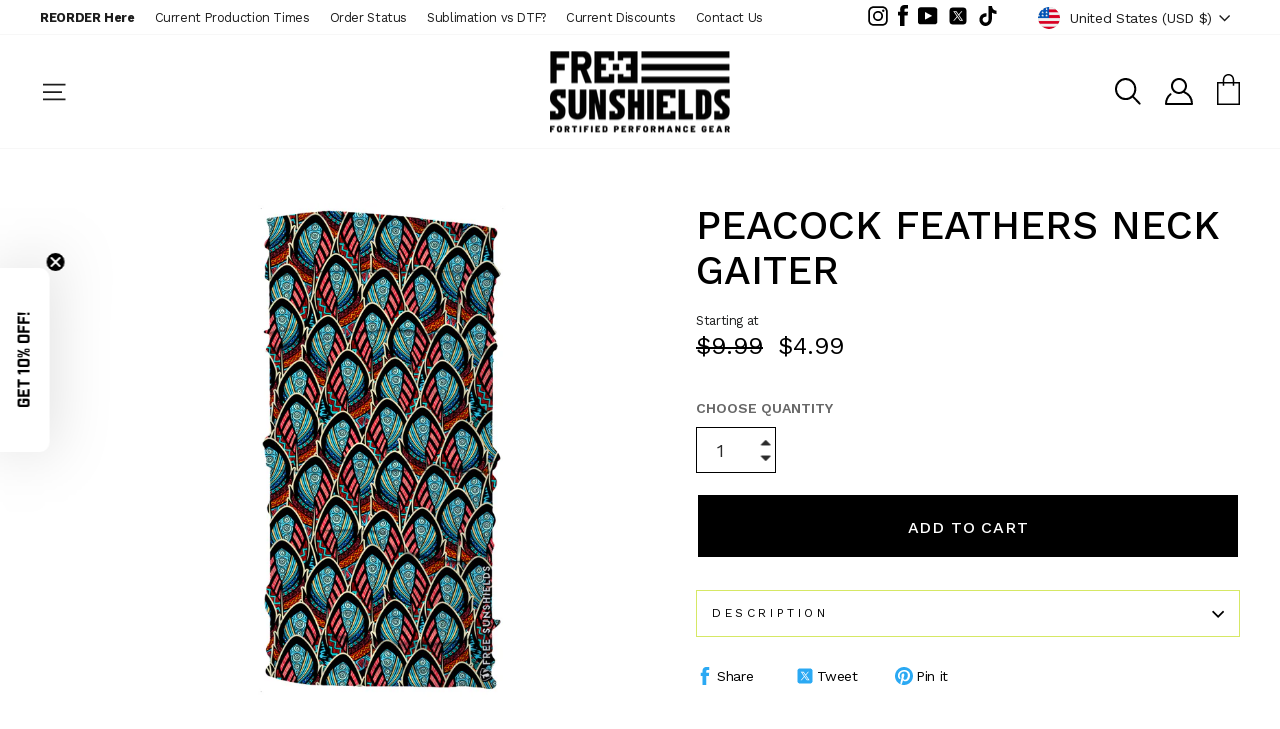

--- FILE ---
content_type: text/html; charset=utf-8
request_url: https://freesunshields.com/products/peacockin
body_size: 123395
content:
<!doctype html>
<html class="no-js" lang="en" dir="ltr">
<head>
  <meta charset="utf-8">
  <meta http-equiv="X-UA-Compatible" content="IE=edge,chrome=1">
  <meta name="viewport" content="width=device-width,initial-scale=1">
  <meta name="theme-color" content="#111111">
  <link rel="canonical" href="https://freesunshields.com/products/peacockin">
  <link rel="preconnect" href="https://cdn.shopify.com" crossorigin>
  <link rel="preconnect" href="https://fonts.shopifycdn.com" crossorigin>
  <link rel="dns-prefetch" href="https://productreviews.shopifycdn.com">
  <link rel="dns-prefetch" href="https://ajax.googleapis.com">
  <link rel="dns-prefetch" href="https://maps.googleapis.com">
  <link rel="dns-prefetch" href="https://maps.gstatic.com">
  <link rel="preconnect" href="https://fonts.googleapis.com">
  <link rel="preconnect" href="https://fonts.gstatic.com" crossorigin>
  <link href="https://fonts.googleapis.com/css2?family=Work+Sans:ital,wght@0,100..900;1,100..900&display=swap" rel="stylesheet">
  <script src="https://ajax.googleapis.com/ajax/libs/jquery/3.7.1/jquery.min.js"></script>
<link rel="stylesheet" href="https://cdnjs.cloudflare.com/ajax/libs/font-awesome/4.7.0/css/font-awesome.min.css"><link rel="shortcut icon" href="//freesunshields.com/cdn/shop/files/FreeSunshields_favicon_453f3521-fd60-443a-b2d0-6404626bd34e_32x32.png?v=1692045833" type="image/png" /><title>Peacock Feathers Neck Gaiter
&ndash; Free Sunshields
</title>
<meta name="description" content="Don&#39;t be afraid to shake your tail feathers, wear a Peacock Feathers Neck Gaiter to show who can do it better! These multi-functional neck gaiters are Machine Washable, Soft and Breathable, Up to 30 UPF Sun Protection, Moisture Wicking, 100% Polyester Fabric, and One Size Fits Most."><meta property="og:site_name" content="Free Sunshields">
  <meta property="og:url" content="https://freesunshields.com/products/peacockin">
  <meta property="og:title" content="Peacock Feathers Neck Gaiter">
  <meta property="og:type" content="product">
  <meta property="og:description" content="Don&#39;t be afraid to shake your tail feathers, wear a Peacock Feathers Neck Gaiter to show who can do it better! These multi-functional neck gaiters are Machine Washable, Soft and Breathable, Up to 30 UPF Sun Protection, Moisture Wicking, 100% Polyester Fabric, and One Size Fits Most."><meta property="og:image" content="http://freesunshields.com/cdn/shop/products/peacockin.jpg?v=1614359253">
    <meta property="og:image:secure_url" content="https://freesunshields.com/cdn/shop/products/peacockin.jpg?v=1614359253">
    <meta property="og:image:width" content="1000">
    <meta property="og:image:height" content="1000"><meta name="twitter:site" content="@freesunshields">
  <meta name="twitter:card" content="summary_large_image">
  <meta name="twitter:title" content="Peacock Feathers Neck Gaiter">
  <meta name="twitter:description" content="Don&#39;t be afraid to shake your tail feathers, wear a Peacock Feathers Neck Gaiter to show who can do it better! These multi-functional neck gaiters are Machine Washable, Soft and Breathable, Up to 30 UPF Sun Protection, Moisture Wicking, 100% Polyester Fabric, and One Size Fits Most.">
<style data-shopify>@font-face {
  font-family: "Work Sans";
  font-weight: 500;
  font-style: normal;
  font-display: swap;
  src: url("//freesunshields.com/cdn/fonts/work_sans/worksans_n5.42fc03d7028ac0f31a2ddf10d4a2904a7483a1c4.woff2") format("woff2"),
       url("//freesunshields.com/cdn/fonts/work_sans/worksans_n5.1f79bf93aa21696aa0428c88e39fb9f946295341.woff") format("woff");
}

  @font-face {
  font-family: "Work Sans";
  font-weight: 400;
  font-style: normal;
  font-display: swap;
  src: url("//freesunshields.com/cdn/fonts/work_sans/worksans_n4.b7973b3d07d0ace13de1b1bea9c45759cdbe12cf.woff2") format("woff2"),
       url("//freesunshields.com/cdn/fonts/work_sans/worksans_n4.cf5ceb1e6d373a9505e637c1aff0a71d0959556d.woff") format("woff");
}


  @font-face {
  font-family: "Work Sans";
  font-weight: 600;
  font-style: normal;
  font-display: swap;
  src: url("//freesunshields.com/cdn/fonts/work_sans/worksans_n6.75811c3bd5161ea6e3ceb2d48ca889388f9bd5fe.woff2") format("woff2"),
       url("//freesunshields.com/cdn/fonts/work_sans/worksans_n6.defcf26f28f3fa3df4555714d3f2e0f1217d7772.woff") format("woff");
}

  @font-face {
  font-family: "Work Sans";
  font-weight: 400;
  font-style: italic;
  font-display: swap;
  src: url("//freesunshields.com/cdn/fonts/work_sans/worksans_i4.16ff51e3e71fc1d09ff97b9ff9ccacbeeb384ec4.woff2") format("woff2"),
       url("//freesunshields.com/cdn/fonts/work_sans/worksans_i4.ed4a1418cba5b7f04f79e4d5c8a5f1a6bd34f23b.woff") format("woff");
}

  @font-face {
  font-family: "Work Sans";
  font-weight: 600;
  font-style: italic;
  font-display: swap;
  src: url("//freesunshields.com/cdn/fonts/work_sans/worksans_i6.78fba5461dc3c46449871ad9378fc3fd89177502.woff2") format("woff2"),
       url("//freesunshields.com/cdn/fonts/work_sans/worksans_i6.e96d1853127697ea13d53cd7adc74309426a22a9.woff") format("woff");
}

</style><link href="//freesunshields.com/cdn/shop/t/36/assets/theme.css?v=114677017403685620261766180627" rel="stylesheet" type="text/css" media="all" />
<style data-shopify>:root {
    --typeHeaderPrimary: "Work Sans";
    --typeHeaderFallback: sans-serif;
    --typeHeaderSize: 38px;
    --typeHeaderWeight: 500;
    --typeHeaderLineHeight: 1;
    --typeHeaderSpacing: -0.05em;

    --typeBasePrimary:"Work Sans";
    --typeBaseFallback:sans-serif;
    --typeBaseSize: 15px;
    --typeBaseWeight: 400;
    --typeBaseSpacing: -0.025em;
    --typeBaseLineHeight: 1.3;
    --typeBaselineHeightMinus01: 1.2;

    --typeCollectionTitle: 18px;

    --iconWeight: 4px;
    --iconLinecaps: miter;

    
        --buttonRadius: 0;
    

    --colorGridOverlayOpacity: 0.2;
    }

    .placeholder-content {
    background-image: linear-gradient(100deg, #e5e5e5 40%, #dddddd 63%, #e5e5e5 79%);
    }</style><script>
    document.documentElement.className = document.documentElement.className.replace('no-js', 'js');

    window.theme = window.theme || {};
    theme.routes = {
      home: "/",
      cart: "/cart.js",
      cartPage: "/cart",
      cartAdd: "/cart/add.js",
      cartChange: "/cart/change.js",
      search: "/search",
      predictiveSearch: "/search/suggest"
    };
    theme.strings = {
      soldOut: "Sold Out",
      unavailable: "Unavailable",
      inStockLabel: "In stock, ready to ship",
      oneStockLabel: "Low stock - [count] item left",
      otherStockLabel: "Low stock - [count] items left",
      willNotShipUntil: "Ready to ship [date]",
      willBeInStockAfter: "Back in stock [date]",
      waitingForStock: "Inventory on the way",
      savePrice: "Save [saved_amount]",
      cartEmpty: "Your cart is currently empty.",
      cartTermsConfirmation: "You must agree with the terms and conditions of sales to check out",
      searchCollections: "Collections",
      searchPages: "Pages",
      searchArticles: "Articles",
      productFrom: "from ",
      maxQuantity: "You can only have [quantity] of [title] in your cart."
    };
    theme.settings = {
      cartType: "drawer",
      isCustomerTemplate: false,
      moneyFormat: "${{amount}}",
      saveType: "dollar",
      productImageSize: "square",
      productImageCover: false,
      predictiveSearch: true,
      predictiveSearchType: null,
      predictiveSearchVendor: false,
      predictiveSearchPrice: false,
      quickView: false,
      themeName: 'Impulse',
      themeVersion: "7.4.0"
    };
  </script>

  <script>window.performance && window.performance.mark && window.performance.mark('shopify.content_for_header.start');</script><meta name="google-site-verification" content="dn-ouLJlHXikKHWwa8JqBNdKefkAEC-eDS7LDcaDscI">
<meta id="shopify-digital-wallet" name="shopify-digital-wallet" content="/20372501/digital_wallets/dialog">
<meta name="shopify-checkout-api-token" content="213b4f8bccdc850f62d42139d9cbd3e5">
<meta id="in-context-paypal-metadata" data-shop-id="20372501" data-venmo-supported="false" data-environment="production" data-locale="en_US" data-paypal-v4="true" data-currency="USD">
<link rel="alternate" hreflang="x-default" href="https://freesunshields.com/products/peacockin">
<link rel="alternate" hreflang="en" href="https://freesunshields.com/products/peacockin">
<link rel="alternate" hreflang="en-CA" href="https://freesunshields.com/en-ca/products/peacockin">
<link rel="alternate" type="application/json+oembed" href="https://freesunshields.com/products/peacockin.oembed">
<script async="async" src="/checkouts/internal/preloads.js?locale=en-US"></script>
<link rel="preconnect" href="https://shop.app" crossorigin="anonymous">
<script async="async" src="https://shop.app/checkouts/internal/preloads.js?locale=en-US&shop_id=20372501" crossorigin="anonymous"></script>
<script id="apple-pay-shop-capabilities" type="application/json">{"shopId":20372501,"countryCode":"US","currencyCode":"USD","merchantCapabilities":["supports3DS"],"merchantId":"gid:\/\/shopify\/Shop\/20372501","merchantName":"Free Sunshields","requiredBillingContactFields":["postalAddress","email","phone"],"requiredShippingContactFields":["postalAddress","email","phone"],"shippingType":"shipping","supportedNetworks":["visa","masterCard","amex","discover","elo","jcb"],"total":{"type":"pending","label":"Free Sunshields","amount":"1.00"},"shopifyPaymentsEnabled":true,"supportsSubscriptions":true}</script>
<script id="shopify-features" type="application/json">{"accessToken":"213b4f8bccdc850f62d42139d9cbd3e5","betas":["rich-media-storefront-analytics"],"domain":"freesunshields.com","predictiveSearch":true,"shopId":20372501,"locale":"en"}</script>
<script>var Shopify = Shopify || {};
Shopify.shop = "socialscoot.myshopify.com";
Shopify.locale = "en";
Shopify.currency = {"active":"USD","rate":"1.0"};
Shopify.country = "US";
Shopify.theme = {"name":"[NVD NEW] 2025 Redesign - Impulse","id":155003453685,"schema_name":"Impulse","schema_version":"7.4.0","theme_store_id":857,"role":"main"};
Shopify.theme.handle = "null";
Shopify.theme.style = {"id":null,"handle":null};
Shopify.cdnHost = "freesunshields.com/cdn";
Shopify.routes = Shopify.routes || {};
Shopify.routes.root = "/";</script>
<script type="module">!function(o){(o.Shopify=o.Shopify||{}).modules=!0}(window);</script>
<script>!function(o){function n(){var o=[];function n(){o.push(Array.prototype.slice.apply(arguments))}return n.q=o,n}var t=o.Shopify=o.Shopify||{};t.loadFeatures=n(),t.autoloadFeatures=n()}(window);</script>
<script>
  window.ShopifyPay = window.ShopifyPay || {};
  window.ShopifyPay.apiHost = "shop.app\/pay";
  window.ShopifyPay.redirectState = null;
</script>
<script id="shop-js-analytics" type="application/json">{"pageType":"product"}</script>
<script defer="defer" async type="module" src="//freesunshields.com/cdn/shopifycloud/shop-js/modules/v2/client.init-shop-cart-sync_BT-GjEfc.en.esm.js"></script>
<script defer="defer" async type="module" src="//freesunshields.com/cdn/shopifycloud/shop-js/modules/v2/chunk.common_D58fp_Oc.esm.js"></script>
<script defer="defer" async type="module" src="//freesunshields.com/cdn/shopifycloud/shop-js/modules/v2/chunk.modal_xMitdFEc.esm.js"></script>
<script type="module">
  await import("//freesunshields.com/cdn/shopifycloud/shop-js/modules/v2/client.init-shop-cart-sync_BT-GjEfc.en.esm.js");
await import("//freesunshields.com/cdn/shopifycloud/shop-js/modules/v2/chunk.common_D58fp_Oc.esm.js");
await import("//freesunshields.com/cdn/shopifycloud/shop-js/modules/v2/chunk.modal_xMitdFEc.esm.js");

  window.Shopify.SignInWithShop?.initShopCartSync?.({"fedCMEnabled":true,"windoidEnabled":true});

</script>
<script defer="defer" async type="module" src="//freesunshields.com/cdn/shopifycloud/shop-js/modules/v2/client.payment-terms_Ci9AEqFq.en.esm.js"></script>
<script defer="defer" async type="module" src="//freesunshields.com/cdn/shopifycloud/shop-js/modules/v2/chunk.common_D58fp_Oc.esm.js"></script>
<script defer="defer" async type="module" src="//freesunshields.com/cdn/shopifycloud/shop-js/modules/v2/chunk.modal_xMitdFEc.esm.js"></script>
<script type="module">
  await import("//freesunshields.com/cdn/shopifycloud/shop-js/modules/v2/client.payment-terms_Ci9AEqFq.en.esm.js");
await import("//freesunshields.com/cdn/shopifycloud/shop-js/modules/v2/chunk.common_D58fp_Oc.esm.js");
await import("//freesunshields.com/cdn/shopifycloud/shop-js/modules/v2/chunk.modal_xMitdFEc.esm.js");

  
</script>
<script>
  window.Shopify = window.Shopify || {};
  if (!window.Shopify.featureAssets) window.Shopify.featureAssets = {};
  window.Shopify.featureAssets['shop-js'] = {"shop-cart-sync":["modules/v2/client.shop-cart-sync_DZOKe7Ll.en.esm.js","modules/v2/chunk.common_D58fp_Oc.esm.js","modules/v2/chunk.modal_xMitdFEc.esm.js"],"init-fed-cm":["modules/v2/client.init-fed-cm_B6oLuCjv.en.esm.js","modules/v2/chunk.common_D58fp_Oc.esm.js","modules/v2/chunk.modal_xMitdFEc.esm.js"],"shop-cash-offers":["modules/v2/client.shop-cash-offers_D2sdYoxE.en.esm.js","modules/v2/chunk.common_D58fp_Oc.esm.js","modules/v2/chunk.modal_xMitdFEc.esm.js"],"shop-login-button":["modules/v2/client.shop-login-button_QeVjl5Y3.en.esm.js","modules/v2/chunk.common_D58fp_Oc.esm.js","modules/v2/chunk.modal_xMitdFEc.esm.js"],"pay-button":["modules/v2/client.pay-button_DXTOsIq6.en.esm.js","modules/v2/chunk.common_D58fp_Oc.esm.js","modules/v2/chunk.modal_xMitdFEc.esm.js"],"shop-button":["modules/v2/client.shop-button_DQZHx9pm.en.esm.js","modules/v2/chunk.common_D58fp_Oc.esm.js","modules/v2/chunk.modal_xMitdFEc.esm.js"],"avatar":["modules/v2/client.avatar_BTnouDA3.en.esm.js"],"init-windoid":["modules/v2/client.init-windoid_CR1B-cfM.en.esm.js","modules/v2/chunk.common_D58fp_Oc.esm.js","modules/v2/chunk.modal_xMitdFEc.esm.js"],"init-shop-for-new-customer-accounts":["modules/v2/client.init-shop-for-new-customer-accounts_C_vY_xzh.en.esm.js","modules/v2/client.shop-login-button_QeVjl5Y3.en.esm.js","modules/v2/chunk.common_D58fp_Oc.esm.js","modules/v2/chunk.modal_xMitdFEc.esm.js"],"init-shop-email-lookup-coordinator":["modules/v2/client.init-shop-email-lookup-coordinator_BI7n9ZSv.en.esm.js","modules/v2/chunk.common_D58fp_Oc.esm.js","modules/v2/chunk.modal_xMitdFEc.esm.js"],"init-shop-cart-sync":["modules/v2/client.init-shop-cart-sync_BT-GjEfc.en.esm.js","modules/v2/chunk.common_D58fp_Oc.esm.js","modules/v2/chunk.modal_xMitdFEc.esm.js"],"shop-toast-manager":["modules/v2/client.shop-toast-manager_DiYdP3xc.en.esm.js","modules/v2/chunk.common_D58fp_Oc.esm.js","modules/v2/chunk.modal_xMitdFEc.esm.js"],"init-customer-accounts":["modules/v2/client.init-customer-accounts_D9ZNqS-Q.en.esm.js","modules/v2/client.shop-login-button_QeVjl5Y3.en.esm.js","modules/v2/chunk.common_D58fp_Oc.esm.js","modules/v2/chunk.modal_xMitdFEc.esm.js"],"init-customer-accounts-sign-up":["modules/v2/client.init-customer-accounts-sign-up_iGw4briv.en.esm.js","modules/v2/client.shop-login-button_QeVjl5Y3.en.esm.js","modules/v2/chunk.common_D58fp_Oc.esm.js","modules/v2/chunk.modal_xMitdFEc.esm.js"],"shop-follow-button":["modules/v2/client.shop-follow-button_CqMgW2wH.en.esm.js","modules/v2/chunk.common_D58fp_Oc.esm.js","modules/v2/chunk.modal_xMitdFEc.esm.js"],"checkout-modal":["modules/v2/client.checkout-modal_xHeaAweL.en.esm.js","modules/v2/chunk.common_D58fp_Oc.esm.js","modules/v2/chunk.modal_xMitdFEc.esm.js"],"shop-login":["modules/v2/client.shop-login_D91U-Q7h.en.esm.js","modules/v2/chunk.common_D58fp_Oc.esm.js","modules/v2/chunk.modal_xMitdFEc.esm.js"],"lead-capture":["modules/v2/client.lead-capture_BJmE1dJe.en.esm.js","modules/v2/chunk.common_D58fp_Oc.esm.js","modules/v2/chunk.modal_xMitdFEc.esm.js"],"payment-terms":["modules/v2/client.payment-terms_Ci9AEqFq.en.esm.js","modules/v2/chunk.common_D58fp_Oc.esm.js","modules/v2/chunk.modal_xMitdFEc.esm.js"]};
</script>
<script>(function() {
  var isLoaded = false;
  function asyncLoad() {
    if (isLoaded) return;
    isLoaded = true;
    var urls = ["https:\/\/assets.getuploadkit.com\/assets\/uploadkit-client.js?shop=socialscoot.myshopify.com","\/\/d1liekpayvooaz.cloudfront.net\/apps\/customizery\/customizery.js?shop=socialscoot.myshopify.com","https:\/\/loox.io\/widget\/V1xM_9u5pP\/loox.1576110929245.js?shop=socialscoot.myshopify.com","https:\/\/static.affiliatly.com\/shopify\/v3\/shopify.js?affiliatly_code=AF-1010832\u0026shop=socialscoot.myshopify.com","https:\/\/inkybay.com\/shopify\/js\/inkybay.js?shop=socialscoot.myshopify.com","https:\/\/cdn.nfcube.com\/instafeed-4a03e406e1c951295841b713c3c324c3.js?shop=socialscoot.myshopify.com","https:\/\/config.gorgias.chat\/bundle-loader\/01GYCCQMS8YZJJWEXK1V6HRY58?source=shopify1click\u0026shop=socialscoot.myshopify.com","https:\/\/app.signpanda.me\/scripttag\/script_tag?shop=socialscoot.myshopify.com","https:\/\/cdn.hextom.com\/js\/freeshippingbar.js?shop=socialscoot.myshopify.com","https:\/\/cdn.9gtb.com\/loader.js?g_cvt_id=03705452-2d0e-48ae-8a90-406027a5a17e\u0026shop=socialscoot.myshopify.com"];
    for (var i = 0; i < urls.length; i++) {
      var s = document.createElement('script');
      s.type = 'text/javascript';
      s.async = true;
      s.src = urls[i];
      var x = document.getElementsByTagName('script')[0];
      x.parentNode.insertBefore(s, x);
    }
  };
  if(window.attachEvent) {
    window.attachEvent('onload', asyncLoad);
  } else {
    window.addEventListener('load', asyncLoad, false);
  }
})();</script>
<script id="__st">var __st={"a":20372501,"offset":-18000,"reqid":"52888430-8569-473a-b7f6-9df7be9ab8f3-1769051230","pageurl":"freesunshields.com\/products\/peacockin","u":"24835f4cefb2","p":"product","rtyp":"product","rid":1726964236333};</script>
<script>window.ShopifyPaypalV4VisibilityTracking = true;</script>
<script id="captcha-bootstrap">!function(){'use strict';const t='contact',e='account',n='new_comment',o=[[t,t],['blogs',n],['comments',n],[t,'customer']],c=[[e,'customer_login'],[e,'guest_login'],[e,'recover_customer_password'],[e,'create_customer']],r=t=>t.map((([t,e])=>`form[action*='/${t}']:not([data-nocaptcha='true']) input[name='form_type'][value='${e}']`)).join(','),a=t=>()=>t?[...document.querySelectorAll(t)].map((t=>t.form)):[];function s(){const t=[...o],e=r(t);return a(e)}const i='password',u='form_key',d=['recaptcha-v3-token','g-recaptcha-response','h-captcha-response',i],f=()=>{try{return window.sessionStorage}catch{return}},m='__shopify_v',_=t=>t.elements[u];function p(t,e,n=!1){try{const o=window.sessionStorage,c=JSON.parse(o.getItem(e)),{data:r}=function(t){const{data:e,action:n}=t;return t[m]||n?{data:e,action:n}:{data:t,action:n}}(c);for(const[e,n]of Object.entries(r))t.elements[e]&&(t.elements[e].value=n);n&&o.removeItem(e)}catch(o){console.error('form repopulation failed',{error:o})}}const l='form_type',E='cptcha';function T(t){t.dataset[E]=!0}const w=window,h=w.document,L='Shopify',v='ce_forms',y='captcha';let A=!1;((t,e)=>{const n=(g='f06e6c50-85a8-45c8-87d0-21a2b65856fe',I='https://cdn.shopify.com/shopifycloud/storefront-forms-hcaptcha/ce_storefront_forms_captcha_hcaptcha.v1.5.2.iife.js',D={infoText:'Protected by hCaptcha',privacyText:'Privacy',termsText:'Terms'},(t,e,n)=>{const o=w[L][v],c=o.bindForm;if(c)return c(t,g,e,D).then(n);var r;o.q.push([[t,g,e,D],n]),r=I,A||(h.body.append(Object.assign(h.createElement('script'),{id:'captcha-provider',async:!0,src:r})),A=!0)});var g,I,D;w[L]=w[L]||{},w[L][v]=w[L][v]||{},w[L][v].q=[],w[L][y]=w[L][y]||{},w[L][y].protect=function(t,e){n(t,void 0,e),T(t)},Object.freeze(w[L][y]),function(t,e,n,w,h,L){const[v,y,A,g]=function(t,e,n){const i=e?o:[],u=t?c:[],d=[...i,...u],f=r(d),m=r(i),_=r(d.filter((([t,e])=>n.includes(e))));return[a(f),a(m),a(_),s()]}(w,h,L),I=t=>{const e=t.target;return e instanceof HTMLFormElement?e:e&&e.form},D=t=>v().includes(t);t.addEventListener('submit',(t=>{const e=I(t);if(!e)return;const n=D(e)&&!e.dataset.hcaptchaBound&&!e.dataset.recaptchaBound,o=_(e),c=g().includes(e)&&(!o||!o.value);(n||c)&&t.preventDefault(),c&&!n&&(function(t){try{if(!f())return;!function(t){const e=f();if(!e)return;const n=_(t);if(!n)return;const o=n.value;o&&e.removeItem(o)}(t);const e=Array.from(Array(32),(()=>Math.random().toString(36)[2])).join('');!function(t,e){_(t)||t.append(Object.assign(document.createElement('input'),{type:'hidden',name:u})),t.elements[u].value=e}(t,e),function(t,e){const n=f();if(!n)return;const o=[...t.querySelectorAll(`input[type='${i}']`)].map((({name:t})=>t)),c=[...d,...o],r={};for(const[a,s]of new FormData(t).entries())c.includes(a)||(r[a]=s);n.setItem(e,JSON.stringify({[m]:1,action:t.action,data:r}))}(t,e)}catch(e){console.error('failed to persist form',e)}}(e),e.submit())}));const S=(t,e)=>{t&&!t.dataset[E]&&(n(t,e.some((e=>e===t))),T(t))};for(const o of['focusin','change'])t.addEventListener(o,(t=>{const e=I(t);D(e)&&S(e,y())}));const B=e.get('form_key'),M=e.get(l),P=B&&M;t.addEventListener('DOMContentLoaded',(()=>{const t=y();if(P)for(const e of t)e.elements[l].value===M&&p(e,B);[...new Set([...A(),...v().filter((t=>'true'===t.dataset.shopifyCaptcha))])].forEach((e=>S(e,t)))}))}(h,new URLSearchParams(w.location.search),n,t,e,['guest_login'])})(!0,!0)}();</script>
<script integrity="sha256-4kQ18oKyAcykRKYeNunJcIwy7WH5gtpwJnB7kiuLZ1E=" data-source-attribution="shopify.loadfeatures" defer="defer" src="//freesunshields.com/cdn/shopifycloud/storefront/assets/storefront/load_feature-a0a9edcb.js" crossorigin="anonymous"></script>
<script crossorigin="anonymous" defer="defer" src="//freesunshields.com/cdn/shopifycloud/storefront/assets/shopify_pay/storefront-65b4c6d7.js?v=20250812"></script>
<script data-source-attribution="shopify.dynamic_checkout.dynamic.init">var Shopify=Shopify||{};Shopify.PaymentButton=Shopify.PaymentButton||{isStorefrontPortableWallets:!0,init:function(){window.Shopify.PaymentButton.init=function(){};var t=document.createElement("script");t.src="https://freesunshields.com/cdn/shopifycloud/portable-wallets/latest/portable-wallets.en.js",t.type="module",document.head.appendChild(t)}};
</script>
<script data-source-attribution="shopify.dynamic_checkout.buyer_consent">
  function portableWalletsHideBuyerConsent(e){var t=document.getElementById("shopify-buyer-consent"),n=document.getElementById("shopify-subscription-policy-button");t&&n&&(t.classList.add("hidden"),t.setAttribute("aria-hidden","true"),n.removeEventListener("click",e))}function portableWalletsShowBuyerConsent(e){var t=document.getElementById("shopify-buyer-consent"),n=document.getElementById("shopify-subscription-policy-button");t&&n&&(t.classList.remove("hidden"),t.removeAttribute("aria-hidden"),n.addEventListener("click",e))}window.Shopify?.PaymentButton&&(window.Shopify.PaymentButton.hideBuyerConsent=portableWalletsHideBuyerConsent,window.Shopify.PaymentButton.showBuyerConsent=portableWalletsShowBuyerConsent);
</script>
<script data-source-attribution="shopify.dynamic_checkout.cart.bootstrap">document.addEventListener("DOMContentLoaded",(function(){function t(){return document.querySelector("shopify-accelerated-checkout-cart, shopify-accelerated-checkout")}if(t())Shopify.PaymentButton.init();else{new MutationObserver((function(e,n){t()&&(Shopify.PaymentButton.init(),n.disconnect())})).observe(document.body,{childList:!0,subtree:!0})}}));
</script>
<link id="shopify-accelerated-checkout-styles" rel="stylesheet" media="screen" href="https://freesunshields.com/cdn/shopifycloud/portable-wallets/latest/accelerated-checkout-backwards-compat.css" crossorigin="anonymous">
<style id="shopify-accelerated-checkout-cart">
        #shopify-buyer-consent {
  margin-top: 1em;
  display: inline-block;
  width: 100%;
}

#shopify-buyer-consent.hidden {
  display: none;
}

#shopify-subscription-policy-button {
  background: none;
  border: none;
  padding: 0;
  text-decoration: underline;
  font-size: inherit;
  cursor: pointer;
}

#shopify-subscription-policy-button::before {
  box-shadow: none;
}

      </style>

<script>window.performance && window.performance.mark && window.performance.mark('shopify.content_for_header.end');</script>

  <script src="//freesunshields.com/cdn/shop/t/36/assets/vendor-scripts-v11.js" defer="defer"></script><link rel="stylesheet" href="//freesunshields.com/cdn/shop/t/36/assets/country-flags.css"><script src="//freesunshields.com/cdn/shop/t/36/assets/theme.js?v=80740336021005093261766175912" defer="defer"></script>

	<script>var loox_global_hash = '1769030344445';</script><style>.loox-reviews-default { max-width: 1200px; margin: 0 auto; }</style>
<!-- BEGIN app block: shopify://apps/minmaxify-order-limits/blocks/app-embed-block/3acfba32-89f3-4377-ae20-cbb9abc48475 --><script type="text/javascript" src="https://limits.minmaxify.com/socialscoot.myshopify.com?v=117&r=20240611191725"></script>

<!-- END app block --><!-- BEGIN app block: shopify://apps/inkybay-product-personalizer/blocks/app-embed/06a6337d-7eae-493f-b4ed-8b9f394746af --><!-- END app block --><!-- BEGIN app block: shopify://apps/klaviyo-email-marketing-sms/blocks/klaviyo-onsite-embed/2632fe16-c075-4321-a88b-50b567f42507 -->












  <script async src="https://static.klaviyo.com/onsite/js/XFAjdH/klaviyo.js?company_id=XFAjdH"></script>
  <script>!function(){if(!window.klaviyo){window._klOnsite=window._klOnsite||[];try{window.klaviyo=new Proxy({},{get:function(n,i){return"push"===i?function(){var n;(n=window._klOnsite).push.apply(n,arguments)}:function(){for(var n=arguments.length,o=new Array(n),w=0;w<n;w++)o[w]=arguments[w];var t="function"==typeof o[o.length-1]?o.pop():void 0,e=new Promise((function(n){window._klOnsite.push([i].concat(o,[function(i){t&&t(i),n(i)}]))}));return e}}})}catch(n){window.klaviyo=window.klaviyo||[],window.klaviyo.push=function(){var n;(n=window._klOnsite).push.apply(n,arguments)}}}}();</script>

  
    <script id="viewed_product">
      if (item == null) {
        var _learnq = _learnq || [];

        var MetafieldReviews = null
        var MetafieldYotpoRating = null
        var MetafieldYotpoCount = null
        var MetafieldLooxRating = null
        var MetafieldLooxCount = null
        var okendoProduct = null
        var okendoProductReviewCount = null
        var okendoProductReviewAverageValue = null
        try {
          // The following fields are used for Customer Hub recently viewed in order to add reviews.
          // This information is not part of __kla_viewed. Instead, it is part of __kla_viewed_reviewed_items
          MetafieldReviews = {};
          MetafieldYotpoRating = null
          MetafieldYotpoCount = null
          MetafieldLooxRating = "4.7"
          MetafieldLooxCount = 3

          okendoProduct = null
          // If the okendo metafield is not legacy, it will error, which then requires the new json formatted data
          if (okendoProduct && 'error' in okendoProduct) {
            okendoProduct = null
          }
          okendoProductReviewCount = okendoProduct ? okendoProduct.reviewCount : null
          okendoProductReviewAverageValue = okendoProduct ? okendoProduct.reviewAverageValue : null
        } catch (error) {
          console.error('Error in Klaviyo onsite reviews tracking:', error);
        }

        var item = {
          Name: "Peacock Feathers Neck Gaiter",
          ProductID: 1726964236333,
          Categories: ["All","Home Page Featured","Online Collection","Original Artistic Neck Gaiters","Original Neck Gaiters"],
          ImageURL: "https://freesunshields.com/cdn/shop/products/peacockin_grande.jpg?v=1614359253",
          URL: "https://freesunshields.com/products/peacockin",
          Brand: "Free Sunshields",
          Price: "$4.99",
          Value: "4.99",
          CompareAtPrice: "$9.99"
        };
        _learnq.push(['track', 'Viewed Product', item]);
        _learnq.push(['trackViewedItem', {
          Title: item.Name,
          ItemId: item.ProductID,
          Categories: item.Categories,
          ImageUrl: item.ImageURL,
          Url: item.URL,
          Metadata: {
            Brand: item.Brand,
            Price: item.Price,
            Value: item.Value,
            CompareAtPrice: item.CompareAtPrice
          },
          metafields:{
            reviews: MetafieldReviews,
            yotpo:{
              rating: MetafieldYotpoRating,
              count: MetafieldYotpoCount,
            },
            loox:{
              rating: MetafieldLooxRating,
              count: MetafieldLooxCount,
            },
            okendo: {
              rating: okendoProductReviewAverageValue,
              count: okendoProductReviewCount,
            }
          }
        }]);
      }
    </script>
  




  <script>
    window.klaviyoReviewsProductDesignMode = false
  </script>







<!-- END app block --><!-- BEGIN app block: shopify://apps/hulk-form-builder/blocks/app-embed/b6b8dd14-356b-4725-a4ed-77232212b3c3 --><!-- BEGIN app snippet: hulkapps-formbuilder-theme-ext --><script type="text/javascript">
  
  if (typeof window.formbuilder_customer != "object") {
        window.formbuilder_customer = {}
  }

  window.hulkFormBuilder = {
    form_data: {"form_5D-_DuuQNuTriRutKnMfVg":{"uuid":"5D-_DuuQNuTriRutKnMfVg","form_name":"Talk to a Designer","form_data":{"div_back_gradient_1":"#fff","div_back_gradient_2":"#fff","back_color":"#fff","form_title":"\u003ch1 style=\"text-align: center;\"\u003e\u003cspan style=\"color:#000000;\"\u003eTalk to a Designer\u003c\/span\u003e\u003c\/h1\u003e\n","form_submit":"Submit","after_submit":"hideAndmessage","after_submit_msg":"\u003cp\u003eThank you for reaching out. A designer will be in touch as soon as possible.\u003c\/p\u003e\n\n\u003cp\u003ePlease feel free to call us at 904-484-7400. Our office hours are 9am-5pm EST, Monday-Friday. We\u0026#39;re happy to help!\u003c\/p\u003e\n","captcha_enable":"no","label_style":"blockLabels","input_border_radius":"2","back_type":"transparent","input_back_color":"#fff","input_back_color_hover":"#fff","back_shadow":"none","label_font_clr":"#333333","input_font_clr":"#333333","button_align":"fullBtn","button_clr":"#fff","button_back_clr":"#000000","button_border_radius":"2","form_width":"100%","form_border_size":"2","form_border_clr":"#d6e865","form_border_radius":"1","label_font_size":"14","input_font_size":"12","button_font_size":"16","form_padding":"35","input_border_color":"#ccc","input_border_color_hover":"#ccc","btn_border_clr":"#333333","btn_border_size":"1","form_name":"Talk to a Designer","":"","form_emails":"","admin_email_subject":"Attention Designers: New Customer Request!","admin_email_message":"\u003cp\u003eAttention Designers!\u003cbr \/\u003e\nSomeone just submitted a designer request.\u003cbr \/\u003e\nPlease find the details below:\u003c\/p\u003e\n","form_access_message":"\u003cp\u003ePlease login to access the form\u003cbr\u003eDo not have an account? Create account\u003c\/p\u003e","notification_email_send":false,"pass_referrer_url_on_email":false,"form_description":"\u003cp style=\"text-align: center;\"\u003eOur design team is here to help you with your custom order.\u003c\/p\u003e\n","auto_responder_sendname":"Free Sunshields","auto_responder_sendemail":"support@freesunshields.com","auto_responder_subject":"Thank you for contacting us!","auto_responder_message":"\u003cp\u003eThank you for contacting us! A designer will be contacting you soon to discuss your order.\u0026nbsp;\u003c\/p\u003e\n\n\u003cp\u003eIn the meantime, please feel free to call us at 904-484-7400 for further assistance. Our support team is here to help.\u0026nbsp;\u003c\/p\u003e\n\n\u003cp\u003eOur office hours are 9am-5pm EST, Monday-Friday.\u0026nbsp;\u003c\/p\u003e\n","auto_responder_footer_message":"","formElements":[{"type":"text","position":0,"label":"First Name","customClass":"","halfwidth":"yes","Conditions":{},"required":"yes","page_number":1},{"type":"text","position":1,"label":"Last Name","halfwidth":"yes","Conditions":{},"required":"yes","page_number":1},{"type":"email","position":2,"label":"Email","required":"yes","email_confirm":"yes","Conditions":{},"halfwidth":"no","page_number":1},{"Conditions":{},"type":"phone","position":3,"label":"Phone","page_number":1},{"Conditions":{},"type":"text","position":4,"label":"What products do you need help with?","page_number":1},{"Conditions":{},"type":"textarea","position":5,"label":"How can we assist you?","page_number":1},{"Conditions":{},"type":"label","position":6,"label":"A designer will be in touch as soon as possible.","page_number":1}]},"is_spam_form":false,"shop_uuid":"kppGmvr9T48KeNTFtJrfKw","shop_timezone":"America\/New_York","shop_id":76692,"shop_is_after_submit_enabled":true,"shop_shopify_plan":"unlimited","shop_shopify_domain":"socialscoot.myshopify.com","shop_remove_watermark":false,"shop_created_at":"2023-01-12T14:01:10.731-06:00"},"form_OXjx8aMzTmZvaYY_AvPocA":{"uuid":"OXjx8aMzTmZvaYY_AvPocA","form_name":"Wholesale Application","form_data":{"div_back_gradient_1":"#fff","div_back_gradient_2":"#fff","back_color":"#fff","form_title":"","form_submit":"Submit","after_submit":"hideAndmessage","after_submit_msg":"\u003ch3 style=\"text-align: center;\"\u003eThank you for applying for our\u0026nbsp;wholesale program.\u003c\/h3\u003e\n\n\u003cp style=\"text-align: center;\"\u003eI member of our team will review your application and will reach out within 5 business days if you are approved.\u003c\/p\u003e\n","captcha_enable":"no","label_style":"blockLabels","input_border_radius":"2","back_type":"transparent","input_back_color":"#fff","input_back_color_hover":"#fff","back_shadow":"none","label_font_clr":"#333333","input_font_clr":"#333333","button_align":"fullBtn","button_clr":"#fff","button_back_clr":"#333333","button_border_radius":"2","form_width":"100%","form_border_size":"2","form_border_clr":"#c7c7c7","form_border_radius":"1","label_font_size":"14","input_font_size":"12","button_font_size":"16","form_padding":"35","input_border_color":"#ccc","input_border_color_hover":"#ccc","btn_border_clr":"#333333","btn_border_size":"1","form_name":"Wholesale Application","":"support@freesunshields.com","form_emails":"support@freesunshields.com","admin_email_subject":"New form submission received.","admin_email_message":"Hi [first-name of store owner],\u003cbr\u003eSomeone just submitted a response to your form.\u003cbr\u003ePlease find the details below:","form_access_message":"\u003cp\u003ePlease login to access the form\u003cbr\u003eDo not have an account? Create account\u003c\/p\u003e","form_description":"\u003cp\u003eThank you for your interest in Free Sunshields and\u0026nbsp;in becoming a wholesale dealer with us.\u0026nbsp;\u0026nbsp;\u003cbr \/\u003e\nWe specialize in high-quality custom products at competitive prices and are eager to partner with reputable resellers looking to offer our products under their own branding.\u003c\/p\u003e\n\n\u003cp\u003eIf accepted into our wholesale program, you\u0026rsquo;ll receive exclusive access to our best pricing\u0026mdash;a 50% to 60% discount\u0026nbsp;off standard retail prices. Please note that wholesale pricing is not eligible for additional discounts or promotions.\u003c\/p\u003e\n\n\u003cp\u003eOrder Requirements:\u0026nbsp;\u003cbr \/\u003e\n- Initial Order Minimum:\u0026nbsp;$4,000 \u0026nbsp;\u003cbr \/\u003e\n- Reorder Minimum:\u0026nbsp;$2,000 \u0026nbsp;\u003c\/p\u003e\n\n\u003cp\u003eOur wholesale program is designed for resellers selling custom-branded products at full retail pricing through a physical store and\/or a dedicated online website. It offers you access to our highest volume discount\u0026mdash;normally reserved for bulk orders of 288+ units\u0026mdash;at a lower quantity.\u003c\/p\u003e\n\n\u003cp\u003eTo maintain production efficiency, we limit: \u0026nbsp;\u003cbr \/\u003e\n- Initial orders\u0026nbsp;to one (1) design\/shirt color per $1,000\u0026nbsp;in product cost \u0026nbsp;\u003cbr \/\u003e\n- Reorders\u0026nbsp;(fill-ins) to one (1) design\/shirt color per $500\u0026nbsp;for previously ordered designs.\u003c\/p\u003e\n\n\u003cp\u003eWe look forward to the opportunity to work with you! Please fill out the form below to apply for our wholesale dealer program. We will review your application and get back to you within 5 business days.\u003c\/p\u003e\n","label_font_family":"Ubuntu","input_font_family":"Ubuntu","formElements":[{"type":"text","position":0,"label":"First Name","customClass":"","halfwidth":"yes","Conditions":{},"required":"yes","page_number":1},{"type":"text","position":1,"label":"Last Name","halfwidth":"yes","Conditions":{},"required":"yes","page_number":1},{"Conditions":{},"type":"text","position":2,"label":"Business Name","required":"yes","page_number":1},{"type":"email","position":3,"label":"Email","required":"yes","email_confirm":"yes","Conditions":{},"halfwidth":"yes","page_number":1},{"Conditions":{},"type":"textarea","position":4,"label":"Business Address","halfwidth":"yes","required":"yes","page_number":1},{"Conditions":{},"type":"text","position":5,"label":"Website URL","required":"yes","halfwidth":"yes","page_number":1},{"Conditions":{},"type":"text","position":6,"label":"Phone Number","required":"yes","halfwidth":"yes","page_number":1},{"Conditions":{},"type":"text","position":7,"label":"Business Tax ID Number","halfwidth":"yes","required":"yes","page_number":1},{"Conditions":{},"type":"file","position":8,"label":"Upload Your Resale Certificate","imageMultiple":"yes","halfwidth":"yes","required":"yes","page_number":1},{"Conditions":{},"type":"multipleCheckbox","position":9,"label":"Type of Business","values":"Retail Store\nOnline Store\nOther","elementCost":{},"required":"yes","halfwidth":"yes","page_number":1},{"Conditions":{},"type":"text","position":10,"label":"Years in Business","required":"yes","halfwidth":"yes","page_number":1},{"Conditions":{"SelectedElemenet":"Type of Business","SelectedElemenetCount":9,"SelectedValue":"Other"},"type":"textarea","position":11,"label":"Please tell us more about the type of business you own","required":"yes","halfwidth":"yes","inputHeight":"100","page_number":1},{"Conditions":{},"type":"text","position":12,"label":"Average Monthly Sales Volume","halfwidth":"yes","required":"yes","page_number":1},{"Conditions":{},"type":"checkbox","position":13,"label":"I agree to an initial purchase of $4000+ and  purchase of $2000+ for fill-in orders.","required":"yes","halfwidth":"no","page_number":1}]},"is_spam_form":false,"shop_uuid":"kppGmvr9T48KeNTFtJrfKw","shop_timezone":"America\/New_York","shop_id":76692,"shop_is_after_submit_enabled":true,"shop_shopify_plan":"unlimited","shop_shopify_domain":"socialscoot.myshopify.com","shop_remove_watermark":false,"shop_created_at":"2023-01-12T14:01:10.731-06:00"},"form_uinxPDmjQHbNdVdkUGnckw":{"uuid":"uinxPDmjQHbNdVdkUGnckw","form_name":"Easy Reorder","form_data":{"div_back_gradient_1":"#fff","div_back_gradient_2":"#fff","back_color":"#fff","form_title":"","form_submit":"Submit","after_submit":"hideAndmessage","after_submit_msg":"\u003cp\u003eWe\u0026#39;re so happy to see you again! A member of our support team will contact you soon to discuss your reorder. Please keep an eye on your email. Thank you!\u003c\/p\u003e\n","captcha_enable":"no","label_style":"blockLabels","input_border_radius":"2","back_type":"transparent","input_back_color":"#fff","input_back_color_hover":"#fff","back_shadow":"none","label_font_clr":"#333333","input_font_clr":"#333333","button_align":"fullBtn","button_clr":"#fff","button_back_clr":"#333333","button_border_radius":"2","form_width":"600px","form_border_size":"2","form_border_clr":"#c7c7c7","form_border_radius":"1","label_font_size":"14","input_font_size":"12","button_font_size":"16","form_padding":"35","input_border_color":"#ccc","input_border_color_hover":"#ccc","btn_border_clr":"#333333","btn_border_size":"1","form_name":"Easy Reorder","":"support@freesunshields.com","form_access_message":"\u003cp\u003ePlease login to access the form\u003cbr\u003eDo not have an account? Create account\u003c\/p\u003e","formElements":[{"Conditions":{},"type":"label","position":0,"label":"Please enter the following information as it was given on the previous order. This will help us locate the correct design and print files.","halfwidth":"no","page_number":1},{"type":"text","position":1,"label":"First Name","customClass":"","halfwidth":"yes","Conditions":{},"required":"yes","centerfield":"no","page_number":1},{"type":"text","position":2,"label":"Last Name","halfwidth":"yes","Conditions":{},"required":"yes","page_number":1},{"type":"email","position":3,"label":"Email","required":"yes","email_confirm":"yes","Conditions":{},"email_validate_field":"no","page_number":1},{"Conditions":{},"type":"number","position":4,"label":"Previous Order Number","minNumber":"1000","maxNumber":"1000000","halfwidth":"no","centerfield":"no","page_number":1,"required":"yes"},{"Conditions":{},"type":"label","position":5,"label":"Reorder Details:","page_number":1},{"Conditions":{},"type":"textarea","position":6,"label":"Please include styles, sizes, colors, and quantities for quick and easy reordering.","inputHeight":"100","page_number":1,"required":"yes"},{"Conditions":{},"type":"radio","position":7,"label":"Do you need a new proof before production?","values":"Yes\nNo","elementCost":{},"required":"no","page_number":1}]},"is_spam_form":false,"shop_uuid":"kppGmvr9T48KeNTFtJrfKw","shop_timezone":"America\/New_York","shop_id":76692,"shop_is_after_submit_enabled":true,"shop_shopify_plan":"Advanced","shop_shopify_domain":"socialscoot.myshopify.com"}},
    shop_data: {"shop_kppGmvr9T48KeNTFtJrfKw":{"shop_uuid":"kppGmvr9T48KeNTFtJrfKw","shop_timezone":"America\/New_York","shop_id":76692,"shop_is_after_submit_enabled":true,"shop_shopify_plan":"Advanced","shop_shopify_domain":"socialscoot.myshopify.com","shop_created_at":"2023-01-12T14:01:10.731-06:00","is_skip_metafield":false,"shop_deleted":false,"shop_disabled":false}},
    settings_data: {"shop_settings":{"shop_customise_msgs":[],"default_customise_msgs":{"is_required":"is required","thank_you":"Thank you! The form was submitted successfully.","processing":"Processing...","valid_data":"Please provide valid data","valid_email":"Provide valid email format","valid_tags":"HTML Tags are not allowed","valid_phone":"Provide valid phone number","valid_captcha":"Please provide valid captcha response","valid_url":"Provide valid URL","only_number_alloud":"Provide valid number in","number_less":"must be less than","number_more":"must be more than","image_must_less":"Image must be less than 20MB","image_number":"Images allowed","image_extension":"Invalid extension! Please provide image file","error_image_upload":"Error in image upload. Please try again.","error_file_upload":"Error in file upload. Please try again.","your_response":"Your response","error_form_submit":"Error occur.Please try again after sometime.","email_submitted":"Form with this email is already submitted","invalid_email_by_zerobounce":"The email address you entered appears to be invalid. Please check it and try again.","download_file":"Download file","card_details_invalid":"Your card details are invalid","card_details":"Card details","please_enter_card_details":"Please enter card details","card_number":"Card number","exp_mm":"Exp MM","exp_yy":"Exp YY","crd_cvc":"CVV","payment_value":"Payment amount","please_enter_payment_amount":"Please enter payment amount","address1":"Address line 1","address2":"Address line 2","city":"City","province":"Province","zipcode":"Zip code","country":"Country","blocked_domain":"This form does not accept addresses from","file_must_less":"File must be less than 20MB","file_extension":"Invalid extension! Please provide file","only_file_number_alloud":"files allowed","previous":"Previous","next":"Next","must_have_a_input":"Please enter at least one field.","please_enter_required_data":"Please enter required data","atleast_one_special_char":"Include at least one special character","atleast_one_lowercase_char":"Include at least one lowercase character","atleast_one_uppercase_char":"Include at least one uppercase character","atleast_one_number":"Include at least one number","must_have_8_chars":"Must have 8 characters long","be_between_8_and_12_chars":"Be between 8 and 12 characters long","please_select":"Please Select","phone_submitted":"Form with this phone number is already submitted","user_res_parse_error":"Error while submitting the form","valid_same_values":"values must be same","product_choice_clear_selection":"Clear Selection","picture_choice_clear_selection":"Clear Selection","remove_all_for_file_image_upload":"Remove All","invalid_file_type_for_image_upload":"You can't upload files of this type.","invalid_file_type_for_signature_upload":"You can't upload files of this type.","max_files_exceeded_for_file_upload":"You can not upload any more files.","max_files_exceeded_for_image_upload":"You can not upload any more files.","file_already_exist":"File already uploaded","max_limit_exceed":"You have added the maximum number of text fields.","cancel_upload_for_file_upload":"Cancel upload","cancel_upload_for_image_upload":"Cancel upload","cancel_upload_for_signature_upload":"Cancel upload"},"shop_blocked_domains":[]}},
    features_data: {"shop_plan_features":{"shop_plan_features":["unlimited-forms","full-design-customization","export-form-submissions","multiple-recipients-for-form-submissions","multiple-admin-notifications","enable-captcha","unlimited-file-uploads","save-submitted-form-data","set-auto-response-message","conditional-logic","form-banner","save-as-draft-facility","include-user-response-in-admin-email","disable-form-submission","file-upload"]}},
    shop: null,
    shop_id: null,
    plan_features: null,
    validateDoubleQuotes: false,
    assets: {
      extraFunctions: "https://cdn.shopify.com/extensions/019bb5ee-ec40-7527-955d-c1b8751eb060/form-builder-by-hulkapps-50/assets/extra-functions.js",
      extraStyles: "https://cdn.shopify.com/extensions/019bb5ee-ec40-7527-955d-c1b8751eb060/form-builder-by-hulkapps-50/assets/extra-styles.css",
      bootstrapStyles: "https://cdn.shopify.com/extensions/019bb5ee-ec40-7527-955d-c1b8751eb060/form-builder-by-hulkapps-50/assets/theme-app-extension-bootstrap.css"
    },
    translations: {
      htmlTagNotAllowed: "HTML Tags are not allowed",
      sqlQueryNotAllowed: "SQL Queries are not allowed",
      doubleQuoteNotAllowed: "Double quotes are not allowed",
      vorwerkHttpWwwNotAllowed: "The words \u0026#39;http\u0026#39; and \u0026#39;www\u0026#39; are not allowed. Please remove them and try again.",
      maxTextFieldsReached: "You have added the maximum number of text fields.",
      avoidNegativeWords: "Avoid negative words: Don\u0026#39;t use negative words in your contact message.",
      customDesignOnly: "This form is for custom designs requests. For general inquiries please contact our team at info@stagheaddesigns.com",
      zerobounceApiErrorMsg: "We couldn\u0026#39;t verify your email due to a technical issue. Please try again later.",
    }

  }

  

  window.FbThemeAppExtSettingsHash = {}
  
</script><!-- END app snippet --><!-- END app block --><script src="https://cdn.shopify.com/extensions/019bc2cf-ad72-709c-ab89-9947d92587ae/free-shipping-bar-118/assets/freeshippingbar.js" type="text/javascript" defer="defer"></script>
<script src="https://cdn.shopify.com/extensions/019bde97-a6f8-7700-a29a-355164148025/globo-color-swatch-214/assets/globoswatch.js" type="text/javascript" defer="defer"></script>
<script src="https://cdn.shopify.com/extensions/bcac563e-b1fd-4f70-8a4e-d90c7bcd4db3/inkybay-product-personalizer-4/assets/app.js" type="text/javascript" defer="defer"></script>
<link href="https://cdn.shopify.com/extensions/bcac563e-b1fd-4f70-8a4e-d90c7bcd4db3/inkybay-product-personalizer-4/assets/app.css" rel="stylesheet" type="text/css" media="all">
<script src="https://cdn.shopify.com/extensions/019bb5ee-ec40-7527-955d-c1b8751eb060/form-builder-by-hulkapps-50/assets/form-builder-script.js" type="text/javascript" defer="defer"></script>
<link href="https://monorail-edge.shopifysvc.com" rel="dns-prefetch">
<script>(function(){if ("sendBeacon" in navigator && "performance" in window) {try {var session_token_from_headers = performance.getEntriesByType('navigation')[0].serverTiming.find(x => x.name == '_s').description;} catch {var session_token_from_headers = undefined;}var session_cookie_matches = document.cookie.match(/_shopify_s=([^;]*)/);var session_token_from_cookie = session_cookie_matches && session_cookie_matches.length === 2 ? session_cookie_matches[1] : "";var session_token = session_token_from_headers || session_token_from_cookie || "";function handle_abandonment_event(e) {var entries = performance.getEntries().filter(function(entry) {return /monorail-edge.shopifysvc.com/.test(entry.name);});if (!window.abandonment_tracked && entries.length === 0) {window.abandonment_tracked = true;var currentMs = Date.now();var navigation_start = performance.timing.navigationStart;var payload = {shop_id: 20372501,url: window.location.href,navigation_start,duration: currentMs - navigation_start,session_token,page_type: "product"};window.navigator.sendBeacon("https://monorail-edge.shopifysvc.com/v1/produce", JSON.stringify({schema_id: "online_store_buyer_site_abandonment/1.1",payload: payload,metadata: {event_created_at_ms: currentMs,event_sent_at_ms: currentMs}}));}}window.addEventListener('pagehide', handle_abandonment_event);}}());</script>
<script id="web-pixels-manager-setup">(function e(e,d,r,n,o){if(void 0===o&&(o={}),!Boolean(null===(a=null===(i=window.Shopify)||void 0===i?void 0:i.analytics)||void 0===a?void 0:a.replayQueue)){var i,a;window.Shopify=window.Shopify||{};var t=window.Shopify;t.analytics=t.analytics||{};var s=t.analytics;s.replayQueue=[],s.publish=function(e,d,r){return s.replayQueue.push([e,d,r]),!0};try{self.performance.mark("wpm:start")}catch(e){}var l=function(){var e={modern:/Edge?\/(1{2}[4-9]|1[2-9]\d|[2-9]\d{2}|\d{4,})\.\d+(\.\d+|)|Firefox\/(1{2}[4-9]|1[2-9]\d|[2-9]\d{2}|\d{4,})\.\d+(\.\d+|)|Chrom(ium|e)\/(9{2}|\d{3,})\.\d+(\.\d+|)|(Maci|X1{2}).+ Version\/(15\.\d+|(1[6-9]|[2-9]\d|\d{3,})\.\d+)([,.]\d+|)( \(\w+\)|)( Mobile\/\w+|) Safari\/|Chrome.+OPR\/(9{2}|\d{3,})\.\d+\.\d+|(CPU[ +]OS|iPhone[ +]OS|CPU[ +]iPhone|CPU IPhone OS|CPU iPad OS)[ +]+(15[._]\d+|(1[6-9]|[2-9]\d|\d{3,})[._]\d+)([._]\d+|)|Android:?[ /-](13[3-9]|1[4-9]\d|[2-9]\d{2}|\d{4,})(\.\d+|)(\.\d+|)|Android.+Firefox\/(13[5-9]|1[4-9]\d|[2-9]\d{2}|\d{4,})\.\d+(\.\d+|)|Android.+Chrom(ium|e)\/(13[3-9]|1[4-9]\d|[2-9]\d{2}|\d{4,})\.\d+(\.\d+|)|SamsungBrowser\/([2-9]\d|\d{3,})\.\d+/,legacy:/Edge?\/(1[6-9]|[2-9]\d|\d{3,})\.\d+(\.\d+|)|Firefox\/(5[4-9]|[6-9]\d|\d{3,})\.\d+(\.\d+|)|Chrom(ium|e)\/(5[1-9]|[6-9]\d|\d{3,})\.\d+(\.\d+|)([\d.]+$|.*Safari\/(?![\d.]+ Edge\/[\d.]+$))|(Maci|X1{2}).+ Version\/(10\.\d+|(1[1-9]|[2-9]\d|\d{3,})\.\d+)([,.]\d+|)( \(\w+\)|)( Mobile\/\w+|) Safari\/|Chrome.+OPR\/(3[89]|[4-9]\d|\d{3,})\.\d+\.\d+|(CPU[ +]OS|iPhone[ +]OS|CPU[ +]iPhone|CPU IPhone OS|CPU iPad OS)[ +]+(10[._]\d+|(1[1-9]|[2-9]\d|\d{3,})[._]\d+)([._]\d+|)|Android:?[ /-](13[3-9]|1[4-9]\d|[2-9]\d{2}|\d{4,})(\.\d+|)(\.\d+|)|Mobile Safari.+OPR\/([89]\d|\d{3,})\.\d+\.\d+|Android.+Firefox\/(13[5-9]|1[4-9]\d|[2-9]\d{2}|\d{4,})\.\d+(\.\d+|)|Android.+Chrom(ium|e)\/(13[3-9]|1[4-9]\d|[2-9]\d{2}|\d{4,})\.\d+(\.\d+|)|Android.+(UC? ?Browser|UCWEB|U3)[ /]?(15\.([5-9]|\d{2,})|(1[6-9]|[2-9]\d|\d{3,})\.\d+)\.\d+|SamsungBrowser\/(5\.\d+|([6-9]|\d{2,})\.\d+)|Android.+MQ{2}Browser\/(14(\.(9|\d{2,})|)|(1[5-9]|[2-9]\d|\d{3,})(\.\d+|))(\.\d+|)|K[Aa][Ii]OS\/(3\.\d+|([4-9]|\d{2,})\.\d+)(\.\d+|)/},d=e.modern,r=e.legacy,n=navigator.userAgent;return n.match(d)?"modern":n.match(r)?"legacy":"unknown"}(),u="modern"===l?"modern":"legacy",c=(null!=n?n:{modern:"",legacy:""})[u],f=function(e){return[e.baseUrl,"/wpm","/b",e.hashVersion,"modern"===e.buildTarget?"m":"l",".js"].join("")}({baseUrl:d,hashVersion:r,buildTarget:u}),m=function(e){var d=e.version,r=e.bundleTarget,n=e.surface,o=e.pageUrl,i=e.monorailEndpoint;return{emit:function(e){var a=e.status,t=e.errorMsg,s=(new Date).getTime(),l=JSON.stringify({metadata:{event_sent_at_ms:s},events:[{schema_id:"web_pixels_manager_load/3.1",payload:{version:d,bundle_target:r,page_url:o,status:a,surface:n,error_msg:t},metadata:{event_created_at_ms:s}}]});if(!i)return console&&console.warn&&console.warn("[Web Pixels Manager] No Monorail endpoint provided, skipping logging."),!1;try{return self.navigator.sendBeacon.bind(self.navigator)(i,l)}catch(e){}var u=new XMLHttpRequest;try{return u.open("POST",i,!0),u.setRequestHeader("Content-Type","text/plain"),u.send(l),!0}catch(e){return console&&console.warn&&console.warn("[Web Pixels Manager] Got an unhandled error while logging to Monorail."),!1}}}}({version:r,bundleTarget:l,surface:e.surface,pageUrl:self.location.href,monorailEndpoint:e.monorailEndpoint});try{o.browserTarget=l,function(e){var d=e.src,r=e.async,n=void 0===r||r,o=e.onload,i=e.onerror,a=e.sri,t=e.scriptDataAttributes,s=void 0===t?{}:t,l=document.createElement("script"),u=document.querySelector("head"),c=document.querySelector("body");if(l.async=n,l.src=d,a&&(l.integrity=a,l.crossOrigin="anonymous"),s)for(var f in s)if(Object.prototype.hasOwnProperty.call(s,f))try{l.dataset[f]=s[f]}catch(e){}if(o&&l.addEventListener("load",o),i&&l.addEventListener("error",i),u)u.appendChild(l);else{if(!c)throw new Error("Did not find a head or body element to append the script");c.appendChild(l)}}({src:f,async:!0,onload:function(){if(!function(){var e,d;return Boolean(null===(d=null===(e=window.Shopify)||void 0===e?void 0:e.analytics)||void 0===d?void 0:d.initialized)}()){var d=window.webPixelsManager.init(e)||void 0;if(d){var r=window.Shopify.analytics;r.replayQueue.forEach((function(e){var r=e[0],n=e[1],o=e[2];d.publishCustomEvent(r,n,o)})),r.replayQueue=[],r.publish=d.publishCustomEvent,r.visitor=d.visitor,r.initialized=!0}}},onerror:function(){return m.emit({status:"failed",errorMsg:"".concat(f," has failed to load")})},sri:function(e){var d=/^sha384-[A-Za-z0-9+/=]+$/;return"string"==typeof e&&d.test(e)}(c)?c:"",scriptDataAttributes:o}),m.emit({status:"loading"})}catch(e){m.emit({status:"failed",errorMsg:(null==e?void 0:e.message)||"Unknown error"})}}})({shopId: 20372501,storefrontBaseUrl: "https://freesunshields.com",extensionsBaseUrl: "https://extensions.shopifycdn.com/cdn/shopifycloud/web-pixels-manager",monorailEndpoint: "https://monorail-edge.shopifysvc.com/unstable/produce_batch",surface: "storefront-renderer",enabledBetaFlags: ["2dca8a86"],webPixelsConfigList: [{"id":"1711636725","configuration":"{\"accountID\":\"XFAjdH\",\"webPixelConfig\":\"eyJlbmFibGVBZGRlZFRvQ2FydEV2ZW50cyI6IHRydWV9\"}","eventPayloadVersion":"v1","runtimeContext":"STRICT","scriptVersion":"524f6c1ee37bacdca7657a665bdca589","type":"APP","apiClientId":123074,"privacyPurposes":["ANALYTICS","MARKETING"],"dataSharingAdjustments":{"protectedCustomerApprovalScopes":["read_customer_address","read_customer_email","read_customer_name","read_customer_personal_data","read_customer_phone"]}},{"id":"509542645","configuration":"{\"config\":\"{\\\"pixel_id\\\":\\\"G-B1KQMNC51B\\\",\\\"target_country\\\":\\\"US\\\",\\\"gtag_events\\\":[{\\\"type\\\":\\\"search\\\",\\\"action_label\\\":[\\\"G-B1KQMNC51B\\\",\\\"AW-851398871\\\/jKH7CJvB-ooBENeh_ZUD\\\"]},{\\\"type\\\":\\\"begin_checkout\\\",\\\"action_label\\\":[\\\"G-B1KQMNC51B\\\",\\\"AW-851398871\\\/1SEgCJjB-ooBENeh_ZUD\\\"]},{\\\"type\\\":\\\"view_item\\\",\\\"action_label\\\":[\\\"G-B1KQMNC51B\\\",\\\"AW-851398871\\\/WTzkCJLB-ooBENeh_ZUD\\\",\\\"MC-TB58BDCLYD\\\"]},{\\\"type\\\":\\\"purchase\\\",\\\"action_label\\\":[\\\"G-B1KQMNC51B\\\",\\\"AW-851398871\\\/kLLUCI_B-ooBENeh_ZUD\\\",\\\"MC-TB58BDCLYD\\\"]},{\\\"type\\\":\\\"page_view\\\",\\\"action_label\\\":[\\\"G-B1KQMNC51B\\\",\\\"AW-851398871\\\/GueXCIzB-ooBENeh_ZUD\\\",\\\"MC-TB58BDCLYD\\\"]},{\\\"type\\\":\\\"add_payment_info\\\",\\\"action_label\\\":[\\\"G-B1KQMNC51B\\\",\\\"AW-851398871\\\/xCmfCJ7B-ooBENeh_ZUD\\\"]},{\\\"type\\\":\\\"add_to_cart\\\",\\\"action_label\\\":[\\\"G-B1KQMNC51B\\\",\\\"AW-851398871\\\/OqcYCJXB-ooBENeh_ZUD\\\"]}],\\\"enable_monitoring_mode\\\":false}\"}","eventPayloadVersion":"v1","runtimeContext":"OPEN","scriptVersion":"b2a88bafab3e21179ed38636efcd8a93","type":"APP","apiClientId":1780363,"privacyPurposes":[],"dataSharingAdjustments":{"protectedCustomerApprovalScopes":["read_customer_address","read_customer_email","read_customer_name","read_customer_personal_data","read_customer_phone"]}},{"id":"175014133","configuration":"{\"pixel_id\":\"336855883450447\",\"pixel_type\":\"facebook_pixel\",\"metaapp_system_user_token\":\"-\"}","eventPayloadVersion":"v1","runtimeContext":"OPEN","scriptVersion":"ca16bc87fe92b6042fbaa3acc2fbdaa6","type":"APP","apiClientId":2329312,"privacyPurposes":["ANALYTICS","MARKETING","SALE_OF_DATA"],"dataSharingAdjustments":{"protectedCustomerApprovalScopes":["read_customer_address","read_customer_email","read_customer_name","read_customer_personal_data","read_customer_phone"]}},{"id":"shopify-app-pixel","configuration":"{}","eventPayloadVersion":"v1","runtimeContext":"STRICT","scriptVersion":"0450","apiClientId":"shopify-pixel","type":"APP","privacyPurposes":["ANALYTICS","MARKETING"]},{"id":"shopify-custom-pixel","eventPayloadVersion":"v1","runtimeContext":"LAX","scriptVersion":"0450","apiClientId":"shopify-pixel","type":"CUSTOM","privacyPurposes":["ANALYTICS","MARKETING"]}],isMerchantRequest: false,initData: {"shop":{"name":"Free Sunshields","paymentSettings":{"currencyCode":"USD"},"myshopifyDomain":"socialscoot.myshopify.com","countryCode":"US","storefrontUrl":"https:\/\/freesunshields.com"},"customer":null,"cart":null,"checkout":null,"productVariants":[{"price":{"amount":4.99,"currencyCode":"USD"},"product":{"title":"Peacock Feathers Neck Gaiter","vendor":"Free Sunshields","id":"1726964236333","untranslatedTitle":"Peacock Feathers Neck Gaiter","url":"\/products\/peacockin","type":"Neck Gaiter"},"id":"14902869295149","image":{"src":"\/\/freesunshields.com\/cdn\/shop\/products\/peacockin.jpg?v=1614359253"},"sku":"FS121","title":"Default Title","untranslatedTitle":"Default Title"}],"purchasingCompany":null},},"https://freesunshields.com/cdn","fcfee988w5aeb613cpc8e4bc33m6693e112",{"modern":"","legacy":""},{"shopId":"20372501","storefrontBaseUrl":"https:\/\/freesunshields.com","extensionBaseUrl":"https:\/\/extensions.shopifycdn.com\/cdn\/shopifycloud\/web-pixels-manager","surface":"storefront-renderer","enabledBetaFlags":"[\"2dca8a86\"]","isMerchantRequest":"false","hashVersion":"fcfee988w5aeb613cpc8e4bc33m6693e112","publish":"custom","events":"[[\"page_viewed\",{}],[\"product_viewed\",{\"productVariant\":{\"price\":{\"amount\":4.99,\"currencyCode\":\"USD\"},\"product\":{\"title\":\"Peacock Feathers Neck Gaiter\",\"vendor\":\"Free Sunshields\",\"id\":\"1726964236333\",\"untranslatedTitle\":\"Peacock Feathers Neck Gaiter\",\"url\":\"\/products\/peacockin\",\"type\":\"Neck Gaiter\"},\"id\":\"14902869295149\",\"image\":{\"src\":\"\/\/freesunshields.com\/cdn\/shop\/products\/peacockin.jpg?v=1614359253\"},\"sku\":\"FS121\",\"title\":\"Default Title\",\"untranslatedTitle\":\"Default Title\"}}]]"});</script><script>
  window.ShopifyAnalytics = window.ShopifyAnalytics || {};
  window.ShopifyAnalytics.meta = window.ShopifyAnalytics.meta || {};
  window.ShopifyAnalytics.meta.currency = 'USD';
  var meta = {"product":{"id":1726964236333,"gid":"gid:\/\/shopify\/Product\/1726964236333","vendor":"Free Sunshields","type":"Neck Gaiter","handle":"peacockin","variants":[{"id":14902869295149,"price":499,"name":"Peacock Feathers Neck Gaiter","public_title":null,"sku":"FS121"}],"remote":false},"page":{"pageType":"product","resourceType":"product","resourceId":1726964236333,"requestId":"52888430-8569-473a-b7f6-9df7be9ab8f3-1769051230"}};
  for (var attr in meta) {
    window.ShopifyAnalytics.meta[attr] = meta[attr];
  }
</script>
<script class="analytics">
  (function () {
    var customDocumentWrite = function(content) {
      var jquery = null;

      if (window.jQuery) {
        jquery = window.jQuery;
      } else if (window.Checkout && window.Checkout.$) {
        jquery = window.Checkout.$;
      }

      if (jquery) {
        jquery('body').append(content);
      }
    };

    var hasLoggedConversion = function(token) {
      if (token) {
        return document.cookie.indexOf('loggedConversion=' + token) !== -1;
      }
      return false;
    }

    var setCookieIfConversion = function(token) {
      if (token) {
        var twoMonthsFromNow = new Date(Date.now());
        twoMonthsFromNow.setMonth(twoMonthsFromNow.getMonth() + 2);

        document.cookie = 'loggedConversion=' + token + '; expires=' + twoMonthsFromNow;
      }
    }

    var trekkie = window.ShopifyAnalytics.lib = window.trekkie = window.trekkie || [];
    if (trekkie.integrations) {
      return;
    }
    trekkie.methods = [
      'identify',
      'page',
      'ready',
      'track',
      'trackForm',
      'trackLink'
    ];
    trekkie.factory = function(method) {
      return function() {
        var args = Array.prototype.slice.call(arguments);
        args.unshift(method);
        trekkie.push(args);
        return trekkie;
      };
    };
    for (var i = 0; i < trekkie.methods.length; i++) {
      var key = trekkie.methods[i];
      trekkie[key] = trekkie.factory(key);
    }
    trekkie.load = function(config) {
      trekkie.config = config || {};
      trekkie.config.initialDocumentCookie = document.cookie;
      var first = document.getElementsByTagName('script')[0];
      var script = document.createElement('script');
      script.type = 'text/javascript';
      script.onerror = function(e) {
        var scriptFallback = document.createElement('script');
        scriptFallback.type = 'text/javascript';
        scriptFallback.onerror = function(error) {
                var Monorail = {
      produce: function produce(monorailDomain, schemaId, payload) {
        var currentMs = new Date().getTime();
        var event = {
          schema_id: schemaId,
          payload: payload,
          metadata: {
            event_created_at_ms: currentMs,
            event_sent_at_ms: currentMs
          }
        };
        return Monorail.sendRequest("https://" + monorailDomain + "/v1/produce", JSON.stringify(event));
      },
      sendRequest: function sendRequest(endpointUrl, payload) {
        // Try the sendBeacon API
        if (window && window.navigator && typeof window.navigator.sendBeacon === 'function' && typeof window.Blob === 'function' && !Monorail.isIos12()) {
          var blobData = new window.Blob([payload], {
            type: 'text/plain'
          });

          if (window.navigator.sendBeacon(endpointUrl, blobData)) {
            return true;
          } // sendBeacon was not successful

        } // XHR beacon

        var xhr = new XMLHttpRequest();

        try {
          xhr.open('POST', endpointUrl);
          xhr.setRequestHeader('Content-Type', 'text/plain');
          xhr.send(payload);
        } catch (e) {
          console.log(e);
        }

        return false;
      },
      isIos12: function isIos12() {
        return window.navigator.userAgent.lastIndexOf('iPhone; CPU iPhone OS 12_') !== -1 || window.navigator.userAgent.lastIndexOf('iPad; CPU OS 12_') !== -1;
      }
    };
    Monorail.produce('monorail-edge.shopifysvc.com',
      'trekkie_storefront_load_errors/1.1',
      {shop_id: 20372501,
      theme_id: 155003453685,
      app_name: "storefront",
      context_url: window.location.href,
      source_url: "//freesunshields.com/cdn/s/trekkie.storefront.cd680fe47e6c39ca5d5df5f0a32d569bc48c0f27.min.js"});

        };
        scriptFallback.async = true;
        scriptFallback.src = '//freesunshields.com/cdn/s/trekkie.storefront.cd680fe47e6c39ca5d5df5f0a32d569bc48c0f27.min.js';
        first.parentNode.insertBefore(scriptFallback, first);
      };
      script.async = true;
      script.src = '//freesunshields.com/cdn/s/trekkie.storefront.cd680fe47e6c39ca5d5df5f0a32d569bc48c0f27.min.js';
      first.parentNode.insertBefore(script, first);
    };
    trekkie.load(
      {"Trekkie":{"appName":"storefront","development":false,"defaultAttributes":{"shopId":20372501,"isMerchantRequest":null,"themeId":155003453685,"themeCityHash":"4279969992438563829","contentLanguage":"en","currency":"USD","eventMetadataId":"07279288-7f4e-4c42-8ece-5efe2512356a"},"isServerSideCookieWritingEnabled":true,"monorailRegion":"shop_domain","enabledBetaFlags":["65f19447"]},"Session Attribution":{},"S2S":{"facebookCapiEnabled":true,"source":"trekkie-storefront-renderer","apiClientId":580111}}
    );

    var loaded = false;
    trekkie.ready(function() {
      if (loaded) return;
      loaded = true;

      window.ShopifyAnalytics.lib = window.trekkie;

      var originalDocumentWrite = document.write;
      document.write = customDocumentWrite;
      try { window.ShopifyAnalytics.merchantGoogleAnalytics.call(this); } catch(error) {};
      document.write = originalDocumentWrite;

      window.ShopifyAnalytics.lib.page(null,{"pageType":"product","resourceType":"product","resourceId":1726964236333,"requestId":"52888430-8569-473a-b7f6-9df7be9ab8f3-1769051230","shopifyEmitted":true});

      var match = window.location.pathname.match(/checkouts\/(.+)\/(thank_you|post_purchase)/)
      var token = match? match[1]: undefined;
      if (!hasLoggedConversion(token)) {
        setCookieIfConversion(token);
        window.ShopifyAnalytics.lib.track("Viewed Product",{"currency":"USD","variantId":14902869295149,"productId":1726964236333,"productGid":"gid:\/\/shopify\/Product\/1726964236333","name":"Peacock Feathers Neck Gaiter","price":"4.99","sku":"FS121","brand":"Free Sunshields","variant":null,"category":"Neck Gaiter","nonInteraction":true,"remote":false},undefined,undefined,{"shopifyEmitted":true});
      window.ShopifyAnalytics.lib.track("monorail:\/\/trekkie_storefront_viewed_product\/1.1",{"currency":"USD","variantId":14902869295149,"productId":1726964236333,"productGid":"gid:\/\/shopify\/Product\/1726964236333","name":"Peacock Feathers Neck Gaiter","price":"4.99","sku":"FS121","brand":"Free Sunshields","variant":null,"category":"Neck Gaiter","nonInteraction":true,"remote":false,"referer":"https:\/\/freesunshields.com\/products\/peacockin"});
      }
    });


        var eventsListenerScript = document.createElement('script');
        eventsListenerScript.async = true;
        eventsListenerScript.src = "//freesunshields.com/cdn/shopifycloud/storefront/assets/shop_events_listener-3da45d37.js";
        document.getElementsByTagName('head')[0].appendChild(eventsListenerScript);

})();</script>
  <script>
  if (!window.ga || (window.ga && typeof window.ga !== 'function')) {
    window.ga = function ga() {
      (window.ga.q = window.ga.q || []).push(arguments);
      if (window.Shopify && window.Shopify.analytics && typeof window.Shopify.analytics.publish === 'function') {
        window.Shopify.analytics.publish("ga_stub_called", {}, {sendTo: "google_osp_migration"});
      }
      console.error("Shopify's Google Analytics stub called with:", Array.from(arguments), "\nSee https://help.shopify.com/manual/promoting-marketing/pixels/pixel-migration#google for more information.");
    };
    if (window.Shopify && window.Shopify.analytics && typeof window.Shopify.analytics.publish === 'function') {
      window.Shopify.analytics.publish("ga_stub_initialized", {}, {sendTo: "google_osp_migration"});
    }
  }
</script>
<script
  defer
  src="https://freesunshields.com/cdn/shopifycloud/perf-kit/shopify-perf-kit-3.0.4.min.js"
  data-application="storefront-renderer"
  data-shop-id="20372501"
  data-render-region="gcp-us-central1"
  data-page-type="product"
  data-theme-instance-id="155003453685"
  data-theme-name="Impulse"
  data-theme-version="7.4.0"
  data-monorail-region="shop_domain"
  data-resource-timing-sampling-rate="10"
  data-shs="true"
  data-shs-beacon="true"
  data-shs-export-with-fetch="true"
  data-shs-logs-sample-rate="1"
  data-shs-beacon-endpoint="https://freesunshields.com/api/collect"
></script>
</head>

<body class="template-product" data-center-text="false" data-button_style="square" data-type_header_capitalize="true" data-type_headers_align_text="true" data-type_product_capitalize="false" data-swatch_style="round" >

  <a class="in-page-link visually-hidden skip-link" href="#MainContent">Skip to content</a>

  <div id="PageContainer" class="page-container">
    <div class="transition-body"><!-- BEGIN sections: header-group -->
<div id="shopify-section-sections--20603704770805__announcement" class="shopify-section shopify-section-group-header-group"><style></style>


</div><div id="shopify-section-sections--20603704770805__header" class="shopify-section shopify-section-group-header-group">

<div id="NavDrawer" class="drawer drawer--left">
  <div class="drawer__contents">
    <div class="drawer__fixed-header">
      <div class="drawer__header appear-animation appear-delay-1">
        <div class="h2 drawer__title"></div>
        <div class="drawer__close">
          <button type="button" class="drawer__close-button js-drawer-close">
            <svg aria-hidden="true" focusable="false" role="presentation" class="icon icon-close" viewBox="0 0 64 64"><title>icon-X</title><path d="m19 17.61 27.12 27.13m0-27.12L19 44.74"/></svg>
            <span class="icon__fallback-text">Close menu</span>
          </button>
        </div>
      </div>
    </div>
    <div class="drawer__scrollable">
      <ul class="mobile-nav" role="navigation" aria-label="Primary"><li class="mobile-nav__item appear-animation appear-delay-2"><a href="/" class="mobile-nav__link mobile-nav__link--top-level">Home</a></li><li class="mobile-nav__item appear-animation appear-delay-3"><div class="mobile-nav__has-sublist"><a href="/pages/custom-upf-apparel-new"
                    class="mobile-nav__link mobile-nav__link--top-level"
                    id="Label-pages-custom-upf-apparel-new2"
                    >
                    customize
                  </a>
                  <div class="mobile-nav__toggle">
                    <button type="button"
                      aria-controls="Linklist-pages-custom-upf-apparel-new2"
                      aria-labelledby="Label-pages-custom-upf-apparel-new2"
                      class="collapsible-trigger collapsible--auto-height"><span class="collapsible-trigger__icon collapsible-trigger__icon--open" role="presentation">
  <svg aria-hidden="true" focusable="false" role="presentation" class="icon icon--wide icon-chevron-down" viewBox="0 0 28 16"><path d="m1.57 1.59 12.76 12.77L27.1 1.59" stroke-width="2" stroke="#000" fill="none"/></svg>
</span>
</button>
                  </div></div><div id="Linklist-pages-custom-upf-apparel-new2"
                class="mobile-nav__sublist collapsible-content collapsible-content--all"
                >
                <div class="collapsible-content__inner">
                  <ul class="mobile-nav__sublist"><li class="mobile-nav__item">
                        <div class="mobile-nav__child-item"><a href="/pages/custom-upf-apparel-new"
                              class="mobile-nav__link"
                              id="Sublabel-pages-custom-upf-apparel-new1"
                              >
                              Custom UPF Shirts
                            </a><button type="button"
                              aria-controls="Sublinklist-pages-custom-upf-apparel-new2-pages-custom-upf-apparel-new1"
                              aria-labelledby="Sublabel-pages-custom-upf-apparel-new1"
                              class="collapsible-trigger"><span class="collapsible-trigger__icon collapsible-trigger__icon--circle collapsible-trigger__icon--open" role="presentation">
  <svg aria-hidden="true" focusable="false" role="presentation" class="icon icon--wide icon-chevron-down" viewBox="0 0 28 16"><path d="m1.57 1.59 12.76 12.77L27.1 1.59" stroke-width="2" stroke="#000" fill="none"/></svg>
</span>
</button></div><div
                            id="Sublinklist-pages-custom-upf-apparel-new2-pages-custom-upf-apparel-new1"
                            aria-labelledby="Sublabel-pages-custom-upf-apparel-new1"
                            class="mobile-nav__sublist collapsible-content collapsible-content--all"
                            >
                            <div class="collapsible-content__inner">
                              <ul class="mobile-nav__grandchildlist"><li class="mobile-nav__item">
                                    <a href="/products/custom-upf-shirt-long-sleeve" class="mobile-nav__link">
                                      Long Sleeve UPF Shirt
                                    </a>
                                  </li><li class="mobile-nav__item">
                                    <a href="/products/custom-hooded-upf-shirt" class="mobile-nav__link">
                                      Hooded UPF Shirt
                                    </a>
                                  </li><li class="mobile-nav__item">
                                    <a href="/products/custom-upf-shirt-long-sleeve-19" class="mobile-nav__link">
                                      Mossy Oak Long Sleeve UPF Shirt
                                    </a>
                                  </li><li class="mobile-nav__item">
                                    <a href="/products/custom-mossy-oak-upf-hooded-shirt" class="mobile-nav__link">
                                      Mossy Oak Hooded UPF Shirt
                                    </a>
                                  </li><li class="mobile-nav__item">
                                    <a href="/products/custom-upf-shirt-short-sleeve" class="mobile-nav__link">
                                      Short Sleeve UPF Shirt
                                    </a>
                                  </li><li class="mobile-nav__item">
                                    <a href="/products/custom-upf-shirt-womens-long-sleeve-copy" class="mobile-nav__link">
                                      Women's Long Sleeve UPF Shirt
                                    </a>
                                  </li><li class="mobile-nav__item">
                                    <a href="/products/custom-upf-shirt-womens-short-sleeve" class="mobile-nav__link">
                                      Women's Short Sleeve UPF Shirt
                                    </a>
                                  </li></ul>
                            </div>
                          </div></li><li class="mobile-nav__item">
                        <div class="mobile-nav__child-item"><a href="/collections/outerwear"
                              class="mobile-nav__link"
                              id="Sublabel-collections-outerwear2"
                              >
                              Custom Sweatshirts
                            </a><button type="button"
                              aria-controls="Sublinklist-pages-custom-upf-apparel-new2-collections-outerwear2"
                              aria-labelledby="Sublabel-collections-outerwear2"
                              class="collapsible-trigger"><span class="collapsible-trigger__icon collapsible-trigger__icon--circle collapsible-trigger__icon--open" role="presentation">
  <svg aria-hidden="true" focusable="false" role="presentation" class="icon icon--wide icon-chevron-down" viewBox="0 0 28 16"><path d="m1.57 1.59 12.76 12.77L27.1 1.59" stroke-width="2" stroke="#000" fill="none"/></svg>
</span>
</button></div><div
                            id="Sublinklist-pages-custom-upf-apparel-new2-collections-outerwear2"
                            aria-labelledby="Sublabel-collections-outerwear2"
                            class="mobile-nav__sublist collapsible-content collapsible-content--all"
                            >
                            <div class="collapsible-content__inner">
                              <ul class="mobile-nav__grandchildlist"><li class="mobile-nav__item">
                                    <a href="/products/custom-hooded-sweatshirt" class="mobile-nav__link">
                                      Custom Hooded Sweatshirts
                                    </a>
                                  </li><li class="mobile-nav__item">
                                    <a href="/products/custom-crewneck-sweatshirt" class="mobile-nav__link">
                                      Custom Crewneck Sweatshirts
                                    </a>
                                  </li></ul>
                            </div>
                          </div></li><li class="mobile-nav__item">
                        <div class="mobile-nav__child-item"><a href="/pages/custom-headwear"
                              class="mobile-nav__link"
                              id="Sublabel-pages-custom-headwear3"
                              >
                              Custom Headwear
                            </a></div></li><li class="mobile-nav__item">
                        <div class="mobile-nav__child-item"><a href="/pages/custom-neck-gaiters-new"
                              class="mobile-nav__link"
                              id="Sublabel-pages-custom-neck-gaiters-new4"
                              >
                              Custom Neck Gaiters
                            </a></div></li><li class="mobile-nav__item">
                        <div class="mobile-nav__child-item"><a href="/products/custom-bamboo-hooded-long-sleeve-shirt"
                              class="mobile-nav__link"
                              id="Sublabel-products-custom-bamboo-hooded-long-sleeve-shirt5"
                              >
                              Custom Bamboo Shirts
                            </a></div></li><li class="mobile-nav__item">
                        <div class="mobile-nav__child-item"><a href="/collections/custom-button-ups"
                              class="mobile-nav__link"
                              id="Sublabel-collections-custom-button-ups6"
                              >
                              Custom Button Up Shirts
                            </a></div></li><li class="mobile-nav__item">
                        <div class="mobile-nav__child-item"><a href="/pages/sample"
                              class="mobile-nav__link"
                              id="Sublabel-pages-sample7"
                              >
                              Samples
                            </a></div></li></ul>
                </div>
              </div></li><li class="mobile-nav__item appear-animation appear-delay-4"><div class="mobile-nav__has-sublist"><a href="/pages/custom-neck-gaiters-new"
                    class="mobile-nav__link mobile-nav__link--top-level"
                    id="Label-pages-custom-neck-gaiters-new3"
                    >
                    Neck Gaiters
                  </a>
                  <div class="mobile-nav__toggle">
                    <button type="button"
                      aria-controls="Linklist-pages-custom-neck-gaiters-new3"
                      aria-labelledby="Label-pages-custom-neck-gaiters-new3"
                      class="collapsible-trigger collapsible--auto-height"><span class="collapsible-trigger__icon collapsible-trigger__icon--open" role="presentation">
  <svg aria-hidden="true" focusable="false" role="presentation" class="icon icon--wide icon-chevron-down" viewBox="0 0 28 16"><path d="m1.57 1.59 12.76 12.77L27.1 1.59" stroke-width="2" stroke="#000" fill="none"/></svg>
</span>
</button>
                  </div></div><div id="Linklist-pages-custom-neck-gaiters-new3"
                class="mobile-nav__sublist collapsible-content collapsible-content--all"
                >
                <div class="collapsible-content__inner">
                  <ul class="mobile-nav__sublist"><li class="mobile-nav__item">
                        <div class="mobile-nav__child-item"><a href="/pages/custom-neck-gaiters-new"
                              class="mobile-nav__link"
                              id="Sublabel-pages-custom-neck-gaiters-new1"
                              >
                              Custom Neck Gaiters
                            </a></div></li><li class="mobile-nav__item">
                        <div class="mobile-nav__child-item"><a href="/collections/original-free-sunshields"
                              class="mobile-nav__link"
                              id="Sublabel-collections-original-free-sunshields2"
                              >
                              Original Neck Gaiters
                            </a></div></li><li class="mobile-nav__item">
                        <div class="mobile-nav__child-item"><a href="/collections/co-branded-sunshields"
                              class="mobile-nav__link"
                              id="Sublabel-collections-co-branded-sunshields3"
                              >
                              Co-Branded Neck Gaiters
                            </a></div></li><li class="mobile-nav__item">
                        <div class="mobile-nav__child-item"><a href="/collections/original-neck-gaiters-kids"
                              class="mobile-nav__link"
                              id="Sublabel-collections-original-neck-gaiters-kids4"
                              >
                              Youth Size Neck Gaiters
                            </a></div></li><li class="mobile-nav__item">
                        <div class="mobile-nav__child-item"><a href="/products/neck-gaiter-quality-sample"
                              class="mobile-nav__link"
                              id="Sublabel-products-neck-gaiter-quality-sample5"
                              >
                              FREE Neck Gaiter Samples
                            </a></div></li></ul>
                </div>
              </div></li><li class="mobile-nav__item appear-animation appear-delay-5"><div class="mobile-nav__has-sublist"><a href="/collections/free-sunshields-brand"
                    class="mobile-nav__link mobile-nav__link--top-level"
                    id="Label-collections-free-sunshields-brand4"
                    >
                    FS Original Apparel
                  </a>
                  <div class="mobile-nav__toggle">
                    <button type="button"
                      aria-controls="Linklist-collections-free-sunshields-brand4"
                      aria-labelledby="Label-collections-free-sunshields-brand4"
                      class="collapsible-trigger collapsible--auto-height"><span class="collapsible-trigger__icon collapsible-trigger__icon--open" role="presentation">
  <svg aria-hidden="true" focusable="false" role="presentation" class="icon icon--wide icon-chevron-down" viewBox="0 0 28 16"><path d="m1.57 1.59 12.76 12.77L27.1 1.59" stroke-width="2" stroke="#000" fill="none"/></svg>
</span>
</button>
                  </div></div><div id="Linklist-collections-free-sunshields-brand4"
                class="mobile-nav__sublist collapsible-content collapsible-content--all"
                >
                <div class="collapsible-content__inner">
                  <ul class="mobile-nav__sublist"><li class="mobile-nav__item">
                        <div class="mobile-nav__child-item"><a href="/collections/original-free-sunshields"
                              class="mobile-nav__link"
                              id="Sublabel-collections-original-free-sunshields1"
                              >
                              Original Neck Gaiters
                            </a></div></li><li class="mobile-nav__item">
                        <div class="mobile-nav__child-item"><a href="/collections/free-sunshields-brand"
                              class="mobile-nav__link"
                              id="Sublabel-collections-free-sunshields-brand2"
                              >
                              Original UPF Shirts
                            </a></div></li><li class="mobile-nav__item">
                        <div class="mobile-nav__child-item"><a href="/products/original-free-sunshields-bamboo-long-sleeve-shirt"
                              class="mobile-nav__link"
                              id="Sublabel-products-original-free-sunshields-bamboo-long-sleeve-shirt3"
                              >
                              Original Long Sleeve Bamboo Shirts
                            </a></div></li><li class="mobile-nav__item">
                        <div class="mobile-nav__child-item"><a href="/collections/original-free-sunshields-button-up-shirts"
                              class="mobile-nav__link"
                              id="Sublabel-collections-original-free-sunshields-button-up-shirts4"
                              >
                              Original Button Up Shirts
                            </a></div></li></ul>
                </div>
              </div></li><li class="mobile-nav__item appear-animation appear-delay-6"><div class="mobile-nav__has-sublist"><a href="/collections/artwork-assistance"
                    class="mobile-nav__link mobile-nav__link--top-level"
                    id="Label-collections-artwork-assistance5"
                    >
                    Design Services
                  </a>
                  <div class="mobile-nav__toggle">
                    <button type="button"
                      aria-controls="Linklist-collections-artwork-assistance5"
                      aria-labelledby="Label-collections-artwork-assistance5"
                      class="collapsible-trigger collapsible--auto-height"><span class="collapsible-trigger__icon collapsible-trigger__icon--open" role="presentation">
  <svg aria-hidden="true" focusable="false" role="presentation" class="icon icon--wide icon-chevron-down" viewBox="0 0 28 16"><path d="m1.57 1.59 12.76 12.77L27.1 1.59" stroke-width="2" stroke="#000" fill="none"/></svg>
</span>
</button>
                  </div></div><div id="Linklist-collections-artwork-assistance5"
                class="mobile-nav__sublist collapsible-content collapsible-content--all"
                >
                <div class="collapsible-content__inner">
                  <ul class="mobile-nav__sublist"><li class="mobile-nav__item">
                        <div class="mobile-nav__child-item"><a href="/products/create-custom-boat-vectorization"
                              class="mobile-nav__link"
                              id="Sublabel-products-create-custom-boat-vectorization1"
                              >
                              Boat Vectorization
                            </a></div></li><li class="mobile-nav__item">
                        <div class="mobile-nav__child-item"><a href="/collections/artwork-assistance"
                              class="mobile-nav__link"
                              id="Sublabel-collections-artwork-assistance2"
                              >
                              Artwork Assistance
                            </a></div></li><li class="mobile-nav__item">
                        <div class="mobile-nav__child-item"><a href="/collections/artwork-assistance"
                              class="mobile-nav__link"
                              id="Sublabel-collections-artwork-assistance3"
                              >
                              Graphic Design Deposits
                            </a></div></li></ul>
                </div>
              </div></li><li class="mobile-nav__item appear-animation appear-delay-7"><a href="/pages/sample" class="mobile-nav__link mobile-nav__link--top-level">Samples</a></li><li class="mobile-nav__item mobile-nav__item--secondary">
            <div class="grid"><div class="grid__item one-half appear-animation appear-delay-8 medium-up--hide">
                    <a href="/pages/easy-reorder" class="mobile-nav__link"><b>REORDER Here</b></a>
                  </div><div class="grid__item one-half appear-animation appear-delay-9 medium-up--hide">
                    <a href="/pages/production-times" class="mobile-nav__link">Current Production Times</a>
                  </div><div class="grid__item one-half appear-animation appear-delay-10 medium-up--hide">
                    <a href="/pages/order-lookup" class="mobile-nav__link">Order Status</a>
                  </div><div class="grid__item one-half appear-animation appear-delay-11 medium-up--hide">
                    <a href="/pages/sublimation-vs-dtf" class="mobile-nav__link">Sublimation vs DTF?</a>
                  </div><div class="grid__item one-half appear-animation appear-delay-12 medium-up--hide">
                    <a href="/pages/discounts" class="mobile-nav__link">Current Discounts</a>
                  </div><div class="grid__item one-half appear-animation appear-delay-13 medium-up--hide">
                    <a href="/pages/contact-us-1" class="mobile-nav__link">Contact Us</a>
                  </div><div class="grid__item one-half appear-animation appear-delay-14">
                  <a href="/account" class="mobile-nav__link">Log in
</a>
                </div></div>
          </li></ul>
<!---<ul class="mobile-nav__social appear-animation appear-delay-15"><li class="mobile-nav__social-item">
            <a target="_blank" rel="noopener" href="https://instagram.com/freesunshields" title="Free Sunshields on Instagram">
              <svg aria-hidden="true" focusable="false" role="presentation" class="icon icon-instagram" viewBox="0 0 32 32"><title>instagram</title><path fill="#444" d="M16 3.094c4.206 0 4.7.019 6.363.094 1.538.069 2.369.325 2.925.544.738.287 1.262.625 1.813 1.175s.894 1.075 1.175 1.813c.212.556.475 1.387.544 2.925.075 1.662.094 2.156.094 6.363s-.019 4.7-.094 6.363c-.069 1.538-.325 2.369-.544 2.925-.288.738-.625 1.262-1.175 1.813s-1.075.894-1.813 1.175c-.556.212-1.387.475-2.925.544-1.663.075-2.156.094-6.363.094s-4.7-.019-6.363-.094c-1.537-.069-2.369-.325-2.925-.544-.737-.288-1.263-.625-1.813-1.175s-.894-1.075-1.175-1.813c-.212-.556-.475-1.387-.544-2.925-.075-1.663-.094-2.156-.094-6.363s.019-4.7.094-6.363c.069-1.537.325-2.369.544-2.925.287-.737.625-1.263 1.175-1.813s1.075-.894 1.813-1.175c.556-.212 1.388-.475 2.925-.544 1.662-.081 2.156-.094 6.363-.094zm0-2.838c-4.275 0-4.813.019-6.494.094-1.675.075-2.819.344-3.819.731-1.037.4-1.913.944-2.788 1.819S1.486 4.656 1.08 5.688c-.387 1-.656 2.144-.731 3.825-.075 1.675-.094 2.213-.094 6.488s.019 4.813.094 6.494c.075 1.675.344 2.819.731 3.825.4 1.038.944 1.913 1.819 2.788s1.756 1.413 2.788 1.819c1 .387 2.144.656 3.825.731s2.213.094 6.494.094 4.813-.019 6.494-.094c1.675-.075 2.819-.344 3.825-.731 1.038-.4 1.913-.944 2.788-1.819s1.413-1.756 1.819-2.788c.387-1 .656-2.144.731-3.825s.094-2.212.094-6.494-.019-4.813-.094-6.494c-.075-1.675-.344-2.819-.731-3.825-.4-1.038-.944-1.913-1.819-2.788s-1.756-1.413-2.788-1.819c-1-.387-2.144-.656-3.825-.731C20.812.275 20.275.256 16 .256z"/><path fill="#444" d="M16 7.912a8.088 8.088 0 0 0 0 16.175c4.463 0 8.087-3.625 8.087-8.088s-3.625-8.088-8.088-8.088zm0 13.338a5.25 5.25 0 1 1 0-10.5 5.25 5.25 0 1 1 0 10.5zM26.294 7.594a1.887 1.887 0 1 1-3.774.002 1.887 1.887 0 0 1 3.774-.003z"/></svg>
              <span class="icon__fallback-text">Instagram</span>
            </a>
          </li><li class="mobile-nav__social-item">
            <a target="_blank" rel="noopener" href="https://www.facebook.com/freesunshields" title="Free Sunshields on Facebook">
              <svg aria-hidden="true" focusable="false" role="presentation" class="icon icon-facebook" viewBox="0 0 14222 14222"><path d="M14222 7112c0 3549.352-2600.418 6491.344-6000 7024.72V9168h1657l315-2056H8222V5778c0-562 275-1111 1159-1111h897V2917s-814-139-1592-139c-1624 0-2686 984-2686 2767v1567H4194v2056h1806v4968.72C2600.418 13603.344 0 10661.352 0 7112 0 3184.703 3183.703 1 7111 1s7111 3183.703 7111 7111Zm-8222 7025c362 57 733 86 1111 86-377.945 0-749.003-29.485-1111-86.28Zm2222 0v-.28a7107.458 7107.458 0 0 1-167.717 24.267A7407.158 7407.158 0 0 0 8222 14137Zm-167.717 23.987C7745.664 14201.89 7430.797 14223 7111 14223c319.843 0 634.675-21.479 943.283-62.013Z"/></svg>
              <span class="icon__fallback-text">Facebook</span>
            </a>
          </li><li class="mobile-nav__social-item">
            <a target="_blank" rel="noopener" href="https://www.youtube.com/channel/UCxSjFO-0bgP-tCwHAzwjuWQ" title="Free Sunshields on YouTube">
              <svg aria-hidden="true" focusable="false" role="presentation" class="icon icon-youtube" viewBox="0 0 21 20"><path fill="#444" d="M-.196 15.803q0 1.23.812 2.092t1.977.861h14.946q1.165 0 1.977-.861t.812-2.092V3.909q0-1.23-.82-2.116T17.539.907H2.593q-1.148 0-1.969.886t-.82 2.116v11.894zm7.465-2.149V6.058q0-.115.066-.18.049-.016.082-.016l.082.016 7.153 3.806q.066.066.066.164 0 .066-.066.131l-7.153 3.806q-.033.033-.066.033-.066 0-.098-.033-.066-.066-.066-.131z"/></svg>
              <span class="icon__fallback-text">YouTube</span>
            </a>
          </li><li class="mobile-nav__social-item">
            <a target="_blank" rel="noopener" href="https://twitter.com/freesunshields" title="Free Sunshields on Twitter">
              <svg aria-hidden="true" focusable="false" role="presentation" class="icon icon-twitter" viewBox="0 0 32 32"><title>twitter</title><path fill="#444" d="M31.281 6.733q-1.304 1.924-3.13 3.26 0 .13.033.408t.033.408q0 2.543-.75 5.086t-2.282 4.858-3.635 4.108-5.053 2.869-6.341 1.076q-5.282 0-9.65-2.836.913.065 1.5.065 4.401 0 7.857-2.673-2.054-.033-3.668-1.255t-2.266-3.146q.554.13 1.206.13.88 0 1.663-.261-2.184-.456-3.619-2.184t-1.435-3.977v-.065q1.239.652 2.836.717-1.271-.848-2.021-2.233t-.75-2.983q0-1.63.815-3.195 2.38 2.967 5.754 4.678t7.319 1.907q-.228-.815-.228-1.434 0-2.608 1.858-4.45t4.532-1.842q1.304 0 2.51.522t2.054 1.467q2.152-.424 4.01-1.532-.685 2.217-2.771 3.488 1.989-.261 3.619-.978z"/></svg>
              <span class="icon__fallback-text">Twitter</span>
            </a>
          </li><li class="mobile-nav__social-item">
            <a target="_blank" rel="noopener" href="https://www.tiktok.com/@freesunshields" title="Free Sunshields on TickTok">
              <svg aria-hidden="true" focusable="false" role="presentation" class="icon icon-tiktok" viewBox="0 0 2859 3333"><path d="M2081 0c55 473 319 755 778 785v532c-266 26-499-61-770-225v995c0 1264-1378 1659-1932 753-356-583-138-1606 1004-1647v561c-87 14-180 36-265 65-254 86-398 247-358 531 77 544 1075 705 992-358V1h551z"/></svg>
              <span class="icon__fallback-text">TikTok</span>
            </a>
          </li></ul> --->
    </div>
  </div>
</div>
<div id="CartDrawer" class="drawer drawer--right">
    <form id="CartDrawerForm" action="/cart" method="post" novalidate class="drawer__contents" data-location="cart-drawer">
      <div class="drawer__fixed-header">
        <div class="drawer__header appear-animation appear-delay-1">
          <div class="h2 drawer__title">Cart</div>
          <div class="drawer__close">
            <button type="button" class="drawer__close-button js-drawer-close">
              <svg aria-hidden="true" focusable="false" role="presentation" class="icon icon-close" viewBox="0 0 64 64"><title>icon-X</title><path d="m19 17.61 27.12 27.13m0-27.12L19 44.74"/></svg>
              <span class="icon__fallback-text">Close cart</span>
            </button>
          </div>
        </div>
      </div>

      <div class="drawer__inner">
        <div class="drawer__scrollable">
          <div data-products class="appear-animation appear-delay-2"></div>

          
            <div class="appear-animation appear-delay-3">
              <label for="CartNoteDrawer">Order note</label>
              <textarea name="note" class="input-full cart-notes" id="CartNoteDrawer"></textarea>
            </div>
          
        </div>

        <div class="drawer__footer appear-animation appear-delay-4">
          <div data-discounts>
            
          </div>

          <div class="cart__item-sub cart__item-row">
            <div class="ajaxcart__subtotal">Subtotal</div>
            <div data-subtotal>$0.00</div>
          </div>

          <div class="cart__item-row text-center">
            <small>
              Shipping, taxes, and discount codes calculated at checkout.<br />
            </small>
          </div>

          
              <div class="nvd-mini"></div>
          <div class="cart__checkout-wrapper">
            <button type="submit" name="checkout" data-terms-required="false" class="btn cart__checkout">
              Check out
            </button>

            
          </div>
        </div>
      </div>

      <div class="drawer__cart-empty appear-animation appear-delay-2">
        <div class="drawer__scrollable">
          Your cart is currently empty.
        </div>
      </div>
    </form>
  </div><style>
  .site-nav__link,
  .site-nav__dropdown-link:not(.site-nav__dropdown-link--top-level) {
    font-size: 13px;
  }
  
    .site-nav__link, .mobile-nav__link--top-level {
      text-transform: uppercase;
      letter-spacing: 0.2em;
    }
    .mobile-nav__link--top-level {
      font-size: 1.1em;
    }
  

  

  
.site-header {
      box-shadow: 0 0 1px rgba(0,0,0,0.2);
    }

    .toolbar + .header-sticky-wrapper .site-header {
      border-top: 0;
    }</style>

<div data-section-id="sections--20603704770805__header" data-section-type="header"><div class="toolbar small--hide">
  <div class="page-width">
    <div class="toolbar__content"><div class="toolbar__item toolbar__item--menu">
          <ul class="inline-list toolbar__menu"><li>
              <a href="/pages/easy-reorder"><b>REORDER Here</b></a>
            </li><li>
              <a href="/pages/production-times">Current Production Times</a>
            </li><li>
              <a href="/pages/order-lookup">Order Status</a>
            </li><li>
              <a href="/pages/sublimation-vs-dtf">Sublimation vs DTF?</a>
            </li><li>
              <a href="/pages/discounts">Current Discounts</a>
            </li><li>
              <a href="/pages/contact-us-1">Contact Us</a>
            </li></ul>
        </div><div class="toolbar__item">
          <ul class="no-bullets social-icons inline-list toolbar__social"><li>
      <a target="_blank" rel="noopener" href="https://instagram.com/freesunshields" title="Free Sunshields on Instagram">
        <svg aria-hidden="true" focusable="false" role="presentation" class="icon icon-instagram" viewBox="0 0 32 32"><title>instagram</title><path fill="#444" d="M16 3.094c4.206 0 4.7.019 6.363.094 1.538.069 2.369.325 2.925.544.738.287 1.262.625 1.813 1.175s.894 1.075 1.175 1.813c.212.556.475 1.387.544 2.925.075 1.662.094 2.156.094 6.363s-.019 4.7-.094 6.363c-.069 1.538-.325 2.369-.544 2.925-.288.738-.625 1.262-1.175 1.813s-1.075.894-1.813 1.175c-.556.212-1.387.475-2.925.544-1.663.075-2.156.094-6.363.094s-4.7-.019-6.363-.094c-1.537-.069-2.369-.325-2.925-.544-.737-.288-1.263-.625-1.813-1.175s-.894-1.075-1.175-1.813c-.212-.556-.475-1.387-.544-2.925-.075-1.663-.094-2.156-.094-6.363s.019-4.7.094-6.363c.069-1.537.325-2.369.544-2.925.287-.737.625-1.263 1.175-1.813s1.075-.894 1.813-1.175c.556-.212 1.388-.475 2.925-.544 1.662-.081 2.156-.094 6.363-.094zm0-2.838c-4.275 0-4.813.019-6.494.094-1.675.075-2.819.344-3.819.731-1.037.4-1.913.944-2.788 1.819S1.486 4.656 1.08 5.688c-.387 1-.656 2.144-.731 3.825-.075 1.675-.094 2.213-.094 6.488s.019 4.813.094 6.494c.075 1.675.344 2.819.731 3.825.4 1.038.944 1.913 1.819 2.788s1.756 1.413 2.788 1.819c1 .387 2.144.656 3.825.731s2.213.094 6.494.094 4.813-.019 6.494-.094c1.675-.075 2.819-.344 3.825-.731 1.038-.4 1.913-.944 2.788-1.819s1.413-1.756 1.819-2.788c.387-1 .656-2.144.731-3.825s.094-2.212.094-6.494-.019-4.813-.094-6.494c-.075-1.675-.344-2.819-.731-3.825-.4-1.038-.944-1.913-1.819-2.788s-1.756-1.413-2.788-1.819c-1-.387-2.144-.656-3.825-.731C20.812.275 20.275.256 16 .256z"/><path fill="#444" d="M16 7.912a8.088 8.088 0 0 0 0 16.175c4.463 0 8.087-3.625 8.087-8.088s-3.625-8.088-8.088-8.088zm0 13.338a5.25 5.25 0 1 1 0-10.5 5.25 5.25 0 1 1 0 10.5zM26.294 7.594a1.887 1.887 0 1 1-3.774.002 1.887 1.887 0 0 1 3.774-.003z"/></svg>
        <span class="icon__fallback-text">Instagram</span>
      </a>
    </li><li>
      <a target="_blank" rel="noopener" href="https://www.facebook.com/freesunshields" title="Free Sunshields on Facebook">
<svg xmlns="http://www.w3.org/2000/svg" width="9.758" height="21" viewBox="0 0 9.758 21">
  <path id="_104498_facebook_icon" data-name="104498_facebook_icon" d="M27.74,12.9H24.417v-2.18a.887.887,0,0,1,.925-1.009h2.345v-3.6L24.457,6.1a4.09,4.09,0,0,0-4.4,4.4v2.4H17.982V16.6h2.073V27.1h4.361V16.6H27.36Z" transform="translate(-17.982 -6.096)" fill="#000"/>
</svg>        <span class="icon__fallback-text">Facebook</span>
      </a>
    </li><li>
      <a target="_blank" rel="noopener" href="https://www.youtube.com/channel/UCxSjFO-0bgP-tCwHAzwjuWQ" title="Free Sunshields on YouTube">
        <svg aria-hidden="true" focusable="false" role="presentation" class="icon icon-youtube" viewBox="0 0 21 20"><path fill="#444" d="M-.196 15.803q0 1.23.812 2.092t1.977.861h14.946q1.165 0 1.977-.861t.812-2.092V3.909q0-1.23-.82-2.116T17.539.907H2.593q-1.148 0-1.969.886t-.82 2.116v11.894zm7.465-2.149V6.058q0-.115.066-.18.049-.016.082-.016l.082.016 7.153 3.806q.066.066.066.164 0 .066-.066.131l-7.153 3.806q-.033.033-.066.033-.066 0-.098-.033-.066-.066-.066-.131z"/></svg>
        <span class="icon__fallback-text">YouTube</span>
      </a>
    </li><li>
      <a target="_blank" rel="noopener" href="https://twitter.com/freesunshields" title="Free Sunshields on Twitter">
        <!-- <svg aria-hidden="true" focusable="false" role="presentation" class="icon icon-twitter" viewBox="0 0 32 32"><title>twitter</title><path fill="#444" d="M31.281 6.733q-1.304 1.924-3.13 3.26 0 .13.033.408t.033.408q0 2.543-.75 5.086t-2.282 4.858-3.635 4.108-5.053 2.869-6.341 1.076q-5.282 0-9.65-2.836.913.065 1.5.065 4.401 0 7.857-2.673-2.054-.033-3.668-1.255t-2.266-3.146q.554.13 1.206.13.88 0 1.663-.261-2.184-.456-3.619-2.184t-1.435-3.977v-.065q1.239.652 2.836.717-1.271-.848-2.021-2.233t-.75-2.983q0-1.63.815-3.195 2.38 2.967 5.754 4.678t7.319 1.907q-.228-.815-.228-1.434 0-2.608 1.858-4.45t4.532-1.842q1.304 0 2.51.522t2.054 1.467q2.152-.424 4.01-1.532-.685 2.217-2.771 3.488 1.989-.261 3.619-.978z"/></svg>
        -->
        <svg xmlns="http://www.w3.org/2000/svg" x="0px" y="0px" aria-hidden="true" focusable="false" role="presentation" class="icon icon-twitter" viewBox="0 0 50 50">
<path d="M 11 4 C 7.134 4 4 7.134 4 11 L 4 39 C 4 42.866 7.134 46 11 46 L 39 46 C 42.866 46 46 42.866 46 39 L 46 11 C 46 7.134 42.866 4 39 4 L 11 4 z M 13.085938 13 L 21.023438 13 L 26.660156 21.009766 L 33.5 13 L 36 13 L 27.789062 22.613281 L 37.914062 37 L 29.978516 37 L 23.4375 27.707031 L 15.5 37 L 13 37 L 22.308594 26.103516 L 13.085938 13 z M 16.914062 15 L 31.021484 35 L 34.085938 35 L 19.978516 15 L 16.914062 15 z"></path>
</svg>

    <span class="icon__fallback-text">Twitter</span>
      </a>
    </li><li>
      <a target="_blank" rel="noopener" href="https://www.tiktok.com/@freesunshields" title="Free Sunshields on TikTok">
        <svg aria-hidden="true" focusable="false" role="presentation" class="icon icon-tiktok" viewBox="0 0 2859 3333"><path d="M2081 0c55 473 319 755 778 785v532c-266 26-499-61-770-225v995c0 1264-1378 1659-1932 753-356-583-138-1606 1004-1647v561c-87 14-180 36-265 65-254 86-398 247-358 531 77 544 1075 705 992-358V1h551z"/></svg>
        <span class="icon__fallback-text">TikTok</span>
      </a>
    </li></ul>

        </div><div class="toolbar__item"><form method="post" action="/localization" id="localization_formtoolbar" accept-charset="UTF-8" class="multi-selectors" enctype="multipart/form-data" data-disclosure-form=""><input type="hidden" name="form_type" value="localization" /><input type="hidden" name="utf8" value="✓" /><input type="hidden" name="_method" value="put" /><input type="hidden" name="return_to" value="/products/peacockin" /><div class="multi-selectors__item">
      <h2 class="visually-hidden" id="CurrencyHeading-toolbar">
        Currency
      </h2>

      <div class="disclosure" data-disclosure-currency>
        <button type="button" class="faux-select disclosure__toggle" aria-expanded="false" aria-controls="CurrencyList-toolbar" aria-describedby="CurrencyHeading-toolbar" data-disclosure-toggle><span class="currency-flag currency-flag--us" data-flag="USD" aria-hidden="true"></span><span class="disclosure-list__label">
            United States (USD $)
          </span>
          <svg aria-hidden="true" focusable="false" role="presentation" class="icon icon--wide icon-chevron-down" viewBox="0 0 28 16"><path d="m1.57 1.59 12.76 12.77L27.1 1.59" stroke-width="2" stroke="#000" fill="none"/></svg>
        </button>
        <ul id="CurrencyList-toolbar" class="disclosure-list disclosure-list--down disclosure-list--left" data-disclosure-list><li class="disclosure-list__item">
              <a class="disclosure-list__option" href="#" data-value="AF" data-disclosure-option><span class="currency-flag currency-flag--af" data-flag="USD" aria-hidden="true"></span><span class="disclosure-list__label">
                  Afghanistan (USD $)
                </span>
              </a>
            </li><li class="disclosure-list__item">
              <a class="disclosure-list__option" href="#" data-value="AX" data-disclosure-option><span class="currency-flag currency-flag--ax" data-flag="USD" aria-hidden="true"></span><span class="disclosure-list__label">
                  Åland Islands (USD $)
                </span>
              </a>
            </li><li class="disclosure-list__item">
              <a class="disclosure-list__option" href="#" data-value="AL" data-disclosure-option><span class="currency-flag currency-flag--al" data-flag="USD" aria-hidden="true"></span><span class="disclosure-list__label">
                  Albania (USD $)
                </span>
              </a>
            </li><li class="disclosure-list__item">
              <a class="disclosure-list__option" href="#" data-value="DZ" data-disclosure-option><span class="currency-flag currency-flag--dz" data-flag="USD" aria-hidden="true"></span><span class="disclosure-list__label">
                  Algeria (USD $)
                </span>
              </a>
            </li><li class="disclosure-list__item">
              <a class="disclosure-list__option" href="#" data-value="AD" data-disclosure-option><span class="currency-flag currency-flag--ad" data-flag="USD" aria-hidden="true"></span><span class="disclosure-list__label">
                  Andorra (USD $)
                </span>
              </a>
            </li><li class="disclosure-list__item">
              <a class="disclosure-list__option" href="#" data-value="AO" data-disclosure-option><span class="currency-flag currency-flag--ao" data-flag="USD" aria-hidden="true"></span><span class="disclosure-list__label">
                  Angola (USD $)
                </span>
              </a>
            </li><li class="disclosure-list__item">
              <a class="disclosure-list__option" href="#" data-value="AI" data-disclosure-option><span class="currency-flag currency-flag--ai" data-flag="USD" aria-hidden="true"></span><span class="disclosure-list__label">
                  Anguilla (USD $)
                </span>
              </a>
            </li><li class="disclosure-list__item">
              <a class="disclosure-list__option" href="#" data-value="AG" data-disclosure-option><span class="currency-flag currency-flag--ag" data-flag="USD" aria-hidden="true"></span><span class="disclosure-list__label">
                  Antigua &amp; Barbuda (USD $)
                </span>
              </a>
            </li><li class="disclosure-list__item">
              <a class="disclosure-list__option" href="#" data-value="AR" data-disclosure-option><span class="currency-flag currency-flag--ar" data-flag="USD" aria-hidden="true"></span><span class="disclosure-list__label">
                  Argentina (USD $)
                </span>
              </a>
            </li><li class="disclosure-list__item">
              <a class="disclosure-list__option" href="#" data-value="AM" data-disclosure-option><span class="currency-flag currency-flag--am" data-flag="USD" aria-hidden="true"></span><span class="disclosure-list__label">
                  Armenia (USD $)
                </span>
              </a>
            </li><li class="disclosure-list__item">
              <a class="disclosure-list__option" href="#" data-value="AW" data-disclosure-option><span class="currency-flag currency-flag--aw" data-flag="USD" aria-hidden="true"></span><span class="disclosure-list__label">
                  Aruba (USD $)
                </span>
              </a>
            </li><li class="disclosure-list__item">
              <a class="disclosure-list__option" href="#" data-value="AC" data-disclosure-option><span class="currency-flag currency-flag--ac" data-flag="USD" aria-hidden="true"></span><span class="disclosure-list__label">
                  Ascension Island (USD $)
                </span>
              </a>
            </li><li class="disclosure-list__item">
              <a class="disclosure-list__option" href="#" data-value="AU" data-disclosure-option><span class="currency-flag currency-flag--au" data-flag="USD" aria-hidden="true"></span><span class="disclosure-list__label">
                  Australia (USD $)
                </span>
              </a>
            </li><li class="disclosure-list__item">
              <a class="disclosure-list__option" href="#" data-value="AT" data-disclosure-option><span class="currency-flag currency-flag--at" data-flag="USD" aria-hidden="true"></span><span class="disclosure-list__label">
                  Austria (USD $)
                </span>
              </a>
            </li><li class="disclosure-list__item">
              <a class="disclosure-list__option" href="#" data-value="AZ" data-disclosure-option><span class="currency-flag currency-flag--az" data-flag="USD" aria-hidden="true"></span><span class="disclosure-list__label">
                  Azerbaijan (USD $)
                </span>
              </a>
            </li><li class="disclosure-list__item">
              <a class="disclosure-list__option" href="#" data-value="BS" data-disclosure-option><span class="currency-flag currency-flag--bs" data-flag="USD" aria-hidden="true"></span><span class="disclosure-list__label">
                  Bahamas (USD $)
                </span>
              </a>
            </li><li class="disclosure-list__item">
              <a class="disclosure-list__option" href="#" data-value="BH" data-disclosure-option><span class="currency-flag currency-flag--bh" data-flag="USD" aria-hidden="true"></span><span class="disclosure-list__label">
                  Bahrain (USD $)
                </span>
              </a>
            </li><li class="disclosure-list__item">
              <a class="disclosure-list__option" href="#" data-value="BD" data-disclosure-option><span class="currency-flag currency-flag--bd" data-flag="USD" aria-hidden="true"></span><span class="disclosure-list__label">
                  Bangladesh (USD $)
                </span>
              </a>
            </li><li class="disclosure-list__item">
              <a class="disclosure-list__option" href="#" data-value="BB" data-disclosure-option><span class="currency-flag currency-flag--bb" data-flag="USD" aria-hidden="true"></span><span class="disclosure-list__label">
                  Barbados (USD $)
                </span>
              </a>
            </li><li class="disclosure-list__item">
              <a class="disclosure-list__option" href="#" data-value="BY" data-disclosure-option><span class="currency-flag currency-flag--by" data-flag="USD" aria-hidden="true"></span><span class="disclosure-list__label">
                  Belarus (USD $)
                </span>
              </a>
            </li><li class="disclosure-list__item">
              <a class="disclosure-list__option" href="#" data-value="BE" data-disclosure-option><span class="currency-flag currency-flag--be" data-flag="USD" aria-hidden="true"></span><span class="disclosure-list__label">
                  Belgium (USD $)
                </span>
              </a>
            </li><li class="disclosure-list__item">
              <a class="disclosure-list__option" href="#" data-value="BZ" data-disclosure-option><span class="currency-flag currency-flag--bz" data-flag="USD" aria-hidden="true"></span><span class="disclosure-list__label">
                  Belize (USD $)
                </span>
              </a>
            </li><li class="disclosure-list__item">
              <a class="disclosure-list__option" href="#" data-value="BJ" data-disclosure-option><span class="currency-flag currency-flag--bj" data-flag="USD" aria-hidden="true"></span><span class="disclosure-list__label">
                  Benin (USD $)
                </span>
              </a>
            </li><li class="disclosure-list__item">
              <a class="disclosure-list__option" href="#" data-value="BM" data-disclosure-option><span class="currency-flag currency-flag--bm" data-flag="USD" aria-hidden="true"></span><span class="disclosure-list__label">
                  Bermuda (USD $)
                </span>
              </a>
            </li><li class="disclosure-list__item">
              <a class="disclosure-list__option" href="#" data-value="BT" data-disclosure-option><span class="currency-flag currency-flag--bt" data-flag="USD" aria-hidden="true"></span><span class="disclosure-list__label">
                  Bhutan (USD $)
                </span>
              </a>
            </li><li class="disclosure-list__item">
              <a class="disclosure-list__option" href="#" data-value="BO" data-disclosure-option><span class="currency-flag currency-flag--bo" data-flag="USD" aria-hidden="true"></span><span class="disclosure-list__label">
                  Bolivia (USD $)
                </span>
              </a>
            </li><li class="disclosure-list__item">
              <a class="disclosure-list__option" href="#" data-value="BA" data-disclosure-option><span class="currency-flag currency-flag--ba" data-flag="USD" aria-hidden="true"></span><span class="disclosure-list__label">
                  Bosnia &amp; Herzegovina (USD $)
                </span>
              </a>
            </li><li class="disclosure-list__item">
              <a class="disclosure-list__option" href="#" data-value="BW" data-disclosure-option><span class="currency-flag currency-flag--bw" data-flag="USD" aria-hidden="true"></span><span class="disclosure-list__label">
                  Botswana (USD $)
                </span>
              </a>
            </li><li class="disclosure-list__item">
              <a class="disclosure-list__option" href="#" data-value="BR" data-disclosure-option><span class="currency-flag currency-flag--br" data-flag="USD" aria-hidden="true"></span><span class="disclosure-list__label">
                  Brazil (USD $)
                </span>
              </a>
            </li><li class="disclosure-list__item">
              <a class="disclosure-list__option" href="#" data-value="IO" data-disclosure-option><span class="currency-flag currency-flag--io" data-flag="USD" aria-hidden="true"></span><span class="disclosure-list__label">
                  British Indian Ocean Territory (USD $)
                </span>
              </a>
            </li><li class="disclosure-list__item">
              <a class="disclosure-list__option" href="#" data-value="VG" data-disclosure-option><span class="currency-flag currency-flag--vg" data-flag="USD" aria-hidden="true"></span><span class="disclosure-list__label">
                  British Virgin Islands (USD $)
                </span>
              </a>
            </li><li class="disclosure-list__item">
              <a class="disclosure-list__option" href="#" data-value="BN" data-disclosure-option><span class="currency-flag currency-flag--bn" data-flag="USD" aria-hidden="true"></span><span class="disclosure-list__label">
                  Brunei (USD $)
                </span>
              </a>
            </li><li class="disclosure-list__item">
              <a class="disclosure-list__option" href="#" data-value="BG" data-disclosure-option><span class="currency-flag currency-flag--bg" data-flag="USD" aria-hidden="true"></span><span class="disclosure-list__label">
                  Bulgaria (USD $)
                </span>
              </a>
            </li><li class="disclosure-list__item">
              <a class="disclosure-list__option" href="#" data-value="BF" data-disclosure-option><span class="currency-flag currency-flag--bf" data-flag="USD" aria-hidden="true"></span><span class="disclosure-list__label">
                  Burkina Faso (USD $)
                </span>
              </a>
            </li><li class="disclosure-list__item">
              <a class="disclosure-list__option" href="#" data-value="BI" data-disclosure-option><span class="currency-flag currency-flag--bi" data-flag="USD" aria-hidden="true"></span><span class="disclosure-list__label">
                  Burundi (USD $)
                </span>
              </a>
            </li><li class="disclosure-list__item">
              <a class="disclosure-list__option" href="#" data-value="KH" data-disclosure-option><span class="currency-flag currency-flag--kh" data-flag="USD" aria-hidden="true"></span><span class="disclosure-list__label">
                  Cambodia (USD $)
                </span>
              </a>
            </li><li class="disclosure-list__item">
              <a class="disclosure-list__option" href="#" data-value="CM" data-disclosure-option><span class="currency-flag currency-flag--cm" data-flag="USD" aria-hidden="true"></span><span class="disclosure-list__label">
                  Cameroon (USD $)
                </span>
              </a>
            </li><li class="disclosure-list__item">
              <a class="disclosure-list__option" href="#" data-value="CA" data-disclosure-option><span class="currency-flag currency-flag--ca" data-flag="CAD" aria-hidden="true"></span><span class="disclosure-list__label">
                  Canada (CAD $)
                </span>
              </a>
            </li><li class="disclosure-list__item">
              <a class="disclosure-list__option" href="#" data-value="CV" data-disclosure-option><span class="currency-flag currency-flag--cv" data-flag="USD" aria-hidden="true"></span><span class="disclosure-list__label">
                  Cape Verde (USD $)
                </span>
              </a>
            </li><li class="disclosure-list__item">
              <a class="disclosure-list__option" href="#" data-value="BQ" data-disclosure-option><span class="currency-flag currency-flag--bq" data-flag="USD" aria-hidden="true"></span><span class="disclosure-list__label">
                  Caribbean Netherlands (USD $)
                </span>
              </a>
            </li><li class="disclosure-list__item">
              <a class="disclosure-list__option" href="#" data-value="KY" data-disclosure-option><span class="currency-flag currency-flag--ky" data-flag="USD" aria-hidden="true"></span><span class="disclosure-list__label">
                  Cayman Islands (USD $)
                </span>
              </a>
            </li><li class="disclosure-list__item">
              <a class="disclosure-list__option" href="#" data-value="CF" data-disclosure-option><span class="currency-flag currency-flag--cf" data-flag="USD" aria-hidden="true"></span><span class="disclosure-list__label">
                  Central African Republic (USD $)
                </span>
              </a>
            </li><li class="disclosure-list__item">
              <a class="disclosure-list__option" href="#" data-value="TD" data-disclosure-option><span class="currency-flag currency-flag--td" data-flag="USD" aria-hidden="true"></span><span class="disclosure-list__label">
                  Chad (USD $)
                </span>
              </a>
            </li><li class="disclosure-list__item">
              <a class="disclosure-list__option" href="#" data-value="CL" data-disclosure-option><span class="currency-flag currency-flag--cl" data-flag="USD" aria-hidden="true"></span><span class="disclosure-list__label">
                  Chile (USD $)
                </span>
              </a>
            </li><li class="disclosure-list__item">
              <a class="disclosure-list__option" href="#" data-value="CN" data-disclosure-option><span class="currency-flag currency-flag--cn" data-flag="USD" aria-hidden="true"></span><span class="disclosure-list__label">
                  China (USD $)
                </span>
              </a>
            </li><li class="disclosure-list__item">
              <a class="disclosure-list__option" href="#" data-value="CX" data-disclosure-option><span class="currency-flag currency-flag--cx" data-flag="USD" aria-hidden="true"></span><span class="disclosure-list__label">
                  Christmas Island (USD $)
                </span>
              </a>
            </li><li class="disclosure-list__item">
              <a class="disclosure-list__option" href="#" data-value="CC" data-disclosure-option><span class="currency-flag currency-flag--cc" data-flag="USD" aria-hidden="true"></span><span class="disclosure-list__label">
                  Cocos (Keeling) Islands (USD $)
                </span>
              </a>
            </li><li class="disclosure-list__item">
              <a class="disclosure-list__option" href="#" data-value="CO" data-disclosure-option><span class="currency-flag currency-flag--co" data-flag="USD" aria-hidden="true"></span><span class="disclosure-list__label">
                  Colombia (USD $)
                </span>
              </a>
            </li><li class="disclosure-list__item">
              <a class="disclosure-list__option" href="#" data-value="KM" data-disclosure-option><span class="currency-flag currency-flag--km" data-flag="USD" aria-hidden="true"></span><span class="disclosure-list__label">
                  Comoros (USD $)
                </span>
              </a>
            </li><li class="disclosure-list__item">
              <a class="disclosure-list__option" href="#" data-value="CG" data-disclosure-option><span class="currency-flag currency-flag--cg" data-flag="USD" aria-hidden="true"></span><span class="disclosure-list__label">
                  Congo - Brazzaville (USD $)
                </span>
              </a>
            </li><li class="disclosure-list__item">
              <a class="disclosure-list__option" href="#" data-value="CD" data-disclosure-option><span class="currency-flag currency-flag--cd" data-flag="USD" aria-hidden="true"></span><span class="disclosure-list__label">
                  Congo - Kinshasa (USD $)
                </span>
              </a>
            </li><li class="disclosure-list__item">
              <a class="disclosure-list__option" href="#" data-value="CK" data-disclosure-option><span class="currency-flag currency-flag--ck" data-flag="USD" aria-hidden="true"></span><span class="disclosure-list__label">
                  Cook Islands (USD $)
                </span>
              </a>
            </li><li class="disclosure-list__item">
              <a class="disclosure-list__option" href="#" data-value="CR" data-disclosure-option><span class="currency-flag currency-flag--cr" data-flag="USD" aria-hidden="true"></span><span class="disclosure-list__label">
                  Costa Rica (USD $)
                </span>
              </a>
            </li><li class="disclosure-list__item">
              <a class="disclosure-list__option" href="#" data-value="CI" data-disclosure-option><span class="currency-flag currency-flag--ci" data-flag="USD" aria-hidden="true"></span><span class="disclosure-list__label">
                  Côte d’Ivoire (USD $)
                </span>
              </a>
            </li><li class="disclosure-list__item">
              <a class="disclosure-list__option" href="#" data-value="HR" data-disclosure-option><span class="currency-flag currency-flag--hr" data-flag="USD" aria-hidden="true"></span><span class="disclosure-list__label">
                  Croatia (USD $)
                </span>
              </a>
            </li><li class="disclosure-list__item">
              <a class="disclosure-list__option" href="#" data-value="CW" data-disclosure-option><span class="currency-flag currency-flag--cw" data-flag="USD" aria-hidden="true"></span><span class="disclosure-list__label">
                  Curaçao (USD $)
                </span>
              </a>
            </li><li class="disclosure-list__item">
              <a class="disclosure-list__option" href="#" data-value="CY" data-disclosure-option><span class="currency-flag currency-flag--cy" data-flag="USD" aria-hidden="true"></span><span class="disclosure-list__label">
                  Cyprus (USD $)
                </span>
              </a>
            </li><li class="disclosure-list__item">
              <a class="disclosure-list__option" href="#" data-value="CZ" data-disclosure-option><span class="currency-flag currency-flag--cz" data-flag="USD" aria-hidden="true"></span><span class="disclosure-list__label">
                  Czechia (USD $)
                </span>
              </a>
            </li><li class="disclosure-list__item">
              <a class="disclosure-list__option" href="#" data-value="DK" data-disclosure-option><span class="currency-flag currency-flag--dk" data-flag="USD" aria-hidden="true"></span><span class="disclosure-list__label">
                  Denmark (USD $)
                </span>
              </a>
            </li><li class="disclosure-list__item">
              <a class="disclosure-list__option" href="#" data-value="DJ" data-disclosure-option><span class="currency-flag currency-flag--dj" data-flag="USD" aria-hidden="true"></span><span class="disclosure-list__label">
                  Djibouti (USD $)
                </span>
              </a>
            </li><li class="disclosure-list__item">
              <a class="disclosure-list__option" href="#" data-value="DM" data-disclosure-option><span class="currency-flag currency-flag--dm" data-flag="USD" aria-hidden="true"></span><span class="disclosure-list__label">
                  Dominica (USD $)
                </span>
              </a>
            </li><li class="disclosure-list__item">
              <a class="disclosure-list__option" href="#" data-value="DO" data-disclosure-option><span class="currency-flag currency-flag--do" data-flag="USD" aria-hidden="true"></span><span class="disclosure-list__label">
                  Dominican Republic (USD $)
                </span>
              </a>
            </li><li class="disclosure-list__item">
              <a class="disclosure-list__option" href="#" data-value="EC" data-disclosure-option><span class="currency-flag currency-flag--ec" data-flag="USD" aria-hidden="true"></span><span class="disclosure-list__label">
                  Ecuador (USD $)
                </span>
              </a>
            </li><li class="disclosure-list__item">
              <a class="disclosure-list__option" href="#" data-value="EG" data-disclosure-option><span class="currency-flag currency-flag--eg" data-flag="USD" aria-hidden="true"></span><span class="disclosure-list__label">
                  Egypt (USD $)
                </span>
              </a>
            </li><li class="disclosure-list__item">
              <a class="disclosure-list__option" href="#" data-value="SV" data-disclosure-option><span class="currency-flag currency-flag--sv" data-flag="USD" aria-hidden="true"></span><span class="disclosure-list__label">
                  El Salvador (USD $)
                </span>
              </a>
            </li><li class="disclosure-list__item">
              <a class="disclosure-list__option" href="#" data-value="GQ" data-disclosure-option><span class="currency-flag currency-flag--gq" data-flag="USD" aria-hidden="true"></span><span class="disclosure-list__label">
                  Equatorial Guinea (USD $)
                </span>
              </a>
            </li><li class="disclosure-list__item">
              <a class="disclosure-list__option" href="#" data-value="ER" data-disclosure-option><span class="currency-flag currency-flag--er" data-flag="USD" aria-hidden="true"></span><span class="disclosure-list__label">
                  Eritrea (USD $)
                </span>
              </a>
            </li><li class="disclosure-list__item">
              <a class="disclosure-list__option" href="#" data-value="EE" data-disclosure-option><span class="currency-flag currency-flag--ee" data-flag="USD" aria-hidden="true"></span><span class="disclosure-list__label">
                  Estonia (USD $)
                </span>
              </a>
            </li><li class="disclosure-list__item">
              <a class="disclosure-list__option" href="#" data-value="SZ" data-disclosure-option><span class="currency-flag currency-flag--sz" data-flag="USD" aria-hidden="true"></span><span class="disclosure-list__label">
                  Eswatini (USD $)
                </span>
              </a>
            </li><li class="disclosure-list__item">
              <a class="disclosure-list__option" href="#" data-value="ET" data-disclosure-option><span class="currency-flag currency-flag--et" data-flag="USD" aria-hidden="true"></span><span class="disclosure-list__label">
                  Ethiopia (USD $)
                </span>
              </a>
            </li><li class="disclosure-list__item">
              <a class="disclosure-list__option" href="#" data-value="FK" data-disclosure-option><span class="currency-flag currency-flag--fk" data-flag="USD" aria-hidden="true"></span><span class="disclosure-list__label">
                  Falkland Islands (USD $)
                </span>
              </a>
            </li><li class="disclosure-list__item">
              <a class="disclosure-list__option" href="#" data-value="FO" data-disclosure-option><span class="currency-flag currency-flag--fo" data-flag="USD" aria-hidden="true"></span><span class="disclosure-list__label">
                  Faroe Islands (USD $)
                </span>
              </a>
            </li><li class="disclosure-list__item">
              <a class="disclosure-list__option" href="#" data-value="FJ" data-disclosure-option><span class="currency-flag currency-flag--fj" data-flag="USD" aria-hidden="true"></span><span class="disclosure-list__label">
                  Fiji (USD $)
                </span>
              </a>
            </li><li class="disclosure-list__item">
              <a class="disclosure-list__option" href="#" data-value="FI" data-disclosure-option><span class="currency-flag currency-flag--fi" data-flag="USD" aria-hidden="true"></span><span class="disclosure-list__label">
                  Finland (USD $)
                </span>
              </a>
            </li><li class="disclosure-list__item">
              <a class="disclosure-list__option" href="#" data-value="FR" data-disclosure-option><span class="currency-flag currency-flag--fr" data-flag="USD" aria-hidden="true"></span><span class="disclosure-list__label">
                  France (USD $)
                </span>
              </a>
            </li><li class="disclosure-list__item">
              <a class="disclosure-list__option" href="#" data-value="GF" data-disclosure-option><span class="currency-flag currency-flag--gf" data-flag="USD" aria-hidden="true"></span><span class="disclosure-list__label">
                  French Guiana (USD $)
                </span>
              </a>
            </li><li class="disclosure-list__item">
              <a class="disclosure-list__option" href="#" data-value="PF" data-disclosure-option><span class="currency-flag currency-flag--pf" data-flag="USD" aria-hidden="true"></span><span class="disclosure-list__label">
                  French Polynesia (USD $)
                </span>
              </a>
            </li><li class="disclosure-list__item">
              <a class="disclosure-list__option" href="#" data-value="TF" data-disclosure-option><span class="currency-flag currency-flag--tf" data-flag="USD" aria-hidden="true"></span><span class="disclosure-list__label">
                  French Southern Territories (USD $)
                </span>
              </a>
            </li><li class="disclosure-list__item">
              <a class="disclosure-list__option" href="#" data-value="GA" data-disclosure-option><span class="currency-flag currency-flag--ga" data-flag="USD" aria-hidden="true"></span><span class="disclosure-list__label">
                  Gabon (USD $)
                </span>
              </a>
            </li><li class="disclosure-list__item">
              <a class="disclosure-list__option" href="#" data-value="GM" data-disclosure-option><span class="currency-flag currency-flag--gm" data-flag="USD" aria-hidden="true"></span><span class="disclosure-list__label">
                  Gambia (USD $)
                </span>
              </a>
            </li><li class="disclosure-list__item">
              <a class="disclosure-list__option" href="#" data-value="GE" data-disclosure-option><span class="currency-flag currency-flag--ge" data-flag="USD" aria-hidden="true"></span><span class="disclosure-list__label">
                  Georgia (USD $)
                </span>
              </a>
            </li><li class="disclosure-list__item">
              <a class="disclosure-list__option" href="#" data-value="DE" data-disclosure-option><span class="currency-flag currency-flag--de" data-flag="USD" aria-hidden="true"></span><span class="disclosure-list__label">
                  Germany (USD $)
                </span>
              </a>
            </li><li class="disclosure-list__item">
              <a class="disclosure-list__option" href="#" data-value="GH" data-disclosure-option><span class="currency-flag currency-flag--gh" data-flag="USD" aria-hidden="true"></span><span class="disclosure-list__label">
                  Ghana (USD $)
                </span>
              </a>
            </li><li class="disclosure-list__item">
              <a class="disclosure-list__option" href="#" data-value="GI" data-disclosure-option><span class="currency-flag currency-flag--gi" data-flag="USD" aria-hidden="true"></span><span class="disclosure-list__label">
                  Gibraltar (USD $)
                </span>
              </a>
            </li><li class="disclosure-list__item">
              <a class="disclosure-list__option" href="#" data-value="GR" data-disclosure-option><span class="currency-flag currency-flag--gr" data-flag="USD" aria-hidden="true"></span><span class="disclosure-list__label">
                  Greece (USD $)
                </span>
              </a>
            </li><li class="disclosure-list__item">
              <a class="disclosure-list__option" href="#" data-value="GL" data-disclosure-option><span class="currency-flag currency-flag--gl" data-flag="USD" aria-hidden="true"></span><span class="disclosure-list__label">
                  Greenland (USD $)
                </span>
              </a>
            </li><li class="disclosure-list__item">
              <a class="disclosure-list__option" href="#" data-value="GD" data-disclosure-option><span class="currency-flag currency-flag--gd" data-flag="USD" aria-hidden="true"></span><span class="disclosure-list__label">
                  Grenada (USD $)
                </span>
              </a>
            </li><li class="disclosure-list__item">
              <a class="disclosure-list__option" href="#" data-value="GP" data-disclosure-option><span class="currency-flag currency-flag--gp" data-flag="USD" aria-hidden="true"></span><span class="disclosure-list__label">
                  Guadeloupe (USD $)
                </span>
              </a>
            </li><li class="disclosure-list__item">
              <a class="disclosure-list__option" href="#" data-value="GT" data-disclosure-option><span class="currency-flag currency-flag--gt" data-flag="USD" aria-hidden="true"></span><span class="disclosure-list__label">
                  Guatemala (USD $)
                </span>
              </a>
            </li><li class="disclosure-list__item">
              <a class="disclosure-list__option" href="#" data-value="GG" data-disclosure-option><span class="currency-flag currency-flag--gg" data-flag="USD" aria-hidden="true"></span><span class="disclosure-list__label">
                  Guernsey (USD $)
                </span>
              </a>
            </li><li class="disclosure-list__item">
              <a class="disclosure-list__option" href="#" data-value="GN" data-disclosure-option><span class="currency-flag currency-flag--gn" data-flag="USD" aria-hidden="true"></span><span class="disclosure-list__label">
                  Guinea (USD $)
                </span>
              </a>
            </li><li class="disclosure-list__item">
              <a class="disclosure-list__option" href="#" data-value="GW" data-disclosure-option><span class="currency-flag currency-flag--gw" data-flag="USD" aria-hidden="true"></span><span class="disclosure-list__label">
                  Guinea-Bissau (USD $)
                </span>
              </a>
            </li><li class="disclosure-list__item">
              <a class="disclosure-list__option" href="#" data-value="GY" data-disclosure-option><span class="currency-flag currency-flag--gy" data-flag="USD" aria-hidden="true"></span><span class="disclosure-list__label">
                  Guyana (USD $)
                </span>
              </a>
            </li><li class="disclosure-list__item">
              <a class="disclosure-list__option" href="#" data-value="HT" data-disclosure-option><span class="currency-flag currency-flag--ht" data-flag="USD" aria-hidden="true"></span><span class="disclosure-list__label">
                  Haiti (USD $)
                </span>
              </a>
            </li><li class="disclosure-list__item">
              <a class="disclosure-list__option" href="#" data-value="HN" data-disclosure-option><span class="currency-flag currency-flag--hn" data-flag="USD" aria-hidden="true"></span><span class="disclosure-list__label">
                  Honduras (USD $)
                </span>
              </a>
            </li><li class="disclosure-list__item">
              <a class="disclosure-list__option" href="#" data-value="HK" data-disclosure-option><span class="currency-flag currency-flag--hk" data-flag="USD" aria-hidden="true"></span><span class="disclosure-list__label">
                  Hong Kong SAR (USD $)
                </span>
              </a>
            </li><li class="disclosure-list__item">
              <a class="disclosure-list__option" href="#" data-value="HU" data-disclosure-option><span class="currency-flag currency-flag--hu" data-flag="USD" aria-hidden="true"></span><span class="disclosure-list__label">
                  Hungary (USD $)
                </span>
              </a>
            </li><li class="disclosure-list__item">
              <a class="disclosure-list__option" href="#" data-value="IS" data-disclosure-option><span class="currency-flag currency-flag--is" data-flag="USD" aria-hidden="true"></span><span class="disclosure-list__label">
                  Iceland (USD $)
                </span>
              </a>
            </li><li class="disclosure-list__item">
              <a class="disclosure-list__option" href="#" data-value="IN" data-disclosure-option><span class="currency-flag currency-flag--in" data-flag="USD" aria-hidden="true"></span><span class="disclosure-list__label">
                  India (USD $)
                </span>
              </a>
            </li><li class="disclosure-list__item">
              <a class="disclosure-list__option" href="#" data-value="ID" data-disclosure-option><span class="currency-flag currency-flag--id" data-flag="USD" aria-hidden="true"></span><span class="disclosure-list__label">
                  Indonesia (USD $)
                </span>
              </a>
            </li><li class="disclosure-list__item">
              <a class="disclosure-list__option" href="#" data-value="IQ" data-disclosure-option><span class="currency-flag currency-flag--iq" data-flag="USD" aria-hidden="true"></span><span class="disclosure-list__label">
                  Iraq (USD $)
                </span>
              </a>
            </li><li class="disclosure-list__item">
              <a class="disclosure-list__option" href="#" data-value="IE" data-disclosure-option><span class="currency-flag currency-flag--ie" data-flag="USD" aria-hidden="true"></span><span class="disclosure-list__label">
                  Ireland (USD $)
                </span>
              </a>
            </li><li class="disclosure-list__item">
              <a class="disclosure-list__option" href="#" data-value="IM" data-disclosure-option><span class="currency-flag currency-flag--im" data-flag="USD" aria-hidden="true"></span><span class="disclosure-list__label">
                  Isle of Man (USD $)
                </span>
              </a>
            </li><li class="disclosure-list__item">
              <a class="disclosure-list__option" href="#" data-value="IL" data-disclosure-option><span class="currency-flag currency-flag--il" data-flag="USD" aria-hidden="true"></span><span class="disclosure-list__label">
                  Israel (USD $)
                </span>
              </a>
            </li><li class="disclosure-list__item">
              <a class="disclosure-list__option" href="#" data-value="IT" data-disclosure-option><span class="currency-flag currency-flag--it" data-flag="USD" aria-hidden="true"></span><span class="disclosure-list__label">
                  Italy (USD $)
                </span>
              </a>
            </li><li class="disclosure-list__item">
              <a class="disclosure-list__option" href="#" data-value="JM" data-disclosure-option><span class="currency-flag currency-flag--jm" data-flag="USD" aria-hidden="true"></span><span class="disclosure-list__label">
                  Jamaica (USD $)
                </span>
              </a>
            </li><li class="disclosure-list__item">
              <a class="disclosure-list__option" href="#" data-value="JP" data-disclosure-option><span class="currency-flag currency-flag--jp" data-flag="USD" aria-hidden="true"></span><span class="disclosure-list__label">
                  Japan (USD $)
                </span>
              </a>
            </li><li class="disclosure-list__item">
              <a class="disclosure-list__option" href="#" data-value="JE" data-disclosure-option><span class="currency-flag currency-flag--je" data-flag="USD" aria-hidden="true"></span><span class="disclosure-list__label">
                  Jersey (USD $)
                </span>
              </a>
            </li><li class="disclosure-list__item">
              <a class="disclosure-list__option" href="#" data-value="JO" data-disclosure-option><span class="currency-flag currency-flag--jo" data-flag="USD" aria-hidden="true"></span><span class="disclosure-list__label">
                  Jordan (USD $)
                </span>
              </a>
            </li><li class="disclosure-list__item">
              <a class="disclosure-list__option" href="#" data-value="KZ" data-disclosure-option><span class="currency-flag currency-flag--kz" data-flag="USD" aria-hidden="true"></span><span class="disclosure-list__label">
                  Kazakhstan (USD $)
                </span>
              </a>
            </li><li class="disclosure-list__item">
              <a class="disclosure-list__option" href="#" data-value="KE" data-disclosure-option><span class="currency-flag currency-flag--ke" data-flag="USD" aria-hidden="true"></span><span class="disclosure-list__label">
                  Kenya (USD $)
                </span>
              </a>
            </li><li class="disclosure-list__item">
              <a class="disclosure-list__option" href="#" data-value="KI" data-disclosure-option><span class="currency-flag currency-flag--ki" data-flag="USD" aria-hidden="true"></span><span class="disclosure-list__label">
                  Kiribati (USD $)
                </span>
              </a>
            </li><li class="disclosure-list__item">
              <a class="disclosure-list__option" href="#" data-value="XK" data-disclosure-option><span class="currency-flag currency-flag--xk" data-flag="USD" aria-hidden="true"></span><span class="disclosure-list__label">
                  Kosovo (USD $)
                </span>
              </a>
            </li><li class="disclosure-list__item">
              <a class="disclosure-list__option" href="#" data-value="KW" data-disclosure-option><span class="currency-flag currency-flag--kw" data-flag="USD" aria-hidden="true"></span><span class="disclosure-list__label">
                  Kuwait (USD $)
                </span>
              </a>
            </li><li class="disclosure-list__item">
              <a class="disclosure-list__option" href="#" data-value="KG" data-disclosure-option><span class="currency-flag currency-flag--kg" data-flag="USD" aria-hidden="true"></span><span class="disclosure-list__label">
                  Kyrgyzstan (USD $)
                </span>
              </a>
            </li><li class="disclosure-list__item">
              <a class="disclosure-list__option" href="#" data-value="LA" data-disclosure-option><span class="currency-flag currency-flag--la" data-flag="USD" aria-hidden="true"></span><span class="disclosure-list__label">
                  Laos (USD $)
                </span>
              </a>
            </li><li class="disclosure-list__item">
              <a class="disclosure-list__option" href="#" data-value="LV" data-disclosure-option><span class="currency-flag currency-flag--lv" data-flag="USD" aria-hidden="true"></span><span class="disclosure-list__label">
                  Latvia (USD $)
                </span>
              </a>
            </li><li class="disclosure-list__item">
              <a class="disclosure-list__option" href="#" data-value="LB" data-disclosure-option><span class="currency-flag currency-flag--lb" data-flag="USD" aria-hidden="true"></span><span class="disclosure-list__label">
                  Lebanon (USD $)
                </span>
              </a>
            </li><li class="disclosure-list__item">
              <a class="disclosure-list__option" href="#" data-value="LS" data-disclosure-option><span class="currency-flag currency-flag--ls" data-flag="USD" aria-hidden="true"></span><span class="disclosure-list__label">
                  Lesotho (USD $)
                </span>
              </a>
            </li><li class="disclosure-list__item">
              <a class="disclosure-list__option" href="#" data-value="LR" data-disclosure-option><span class="currency-flag currency-flag--lr" data-flag="USD" aria-hidden="true"></span><span class="disclosure-list__label">
                  Liberia (USD $)
                </span>
              </a>
            </li><li class="disclosure-list__item">
              <a class="disclosure-list__option" href="#" data-value="LY" data-disclosure-option><span class="currency-flag currency-flag--ly" data-flag="USD" aria-hidden="true"></span><span class="disclosure-list__label">
                  Libya (USD $)
                </span>
              </a>
            </li><li class="disclosure-list__item">
              <a class="disclosure-list__option" href="#" data-value="LI" data-disclosure-option><span class="currency-flag currency-flag--li" data-flag="USD" aria-hidden="true"></span><span class="disclosure-list__label">
                  Liechtenstein (USD $)
                </span>
              </a>
            </li><li class="disclosure-list__item">
              <a class="disclosure-list__option" href="#" data-value="LT" data-disclosure-option><span class="currency-flag currency-flag--lt" data-flag="USD" aria-hidden="true"></span><span class="disclosure-list__label">
                  Lithuania (USD $)
                </span>
              </a>
            </li><li class="disclosure-list__item">
              <a class="disclosure-list__option" href="#" data-value="LU" data-disclosure-option><span class="currency-flag currency-flag--lu" data-flag="USD" aria-hidden="true"></span><span class="disclosure-list__label">
                  Luxembourg (USD $)
                </span>
              </a>
            </li><li class="disclosure-list__item">
              <a class="disclosure-list__option" href="#" data-value="MO" data-disclosure-option><span class="currency-flag currency-flag--mo" data-flag="USD" aria-hidden="true"></span><span class="disclosure-list__label">
                  Macao SAR (USD $)
                </span>
              </a>
            </li><li class="disclosure-list__item">
              <a class="disclosure-list__option" href="#" data-value="MG" data-disclosure-option><span class="currency-flag currency-flag--mg" data-flag="USD" aria-hidden="true"></span><span class="disclosure-list__label">
                  Madagascar (USD $)
                </span>
              </a>
            </li><li class="disclosure-list__item">
              <a class="disclosure-list__option" href="#" data-value="MW" data-disclosure-option><span class="currency-flag currency-flag--mw" data-flag="USD" aria-hidden="true"></span><span class="disclosure-list__label">
                  Malawi (USD $)
                </span>
              </a>
            </li><li class="disclosure-list__item">
              <a class="disclosure-list__option" href="#" data-value="MY" data-disclosure-option><span class="currency-flag currency-flag--my" data-flag="USD" aria-hidden="true"></span><span class="disclosure-list__label">
                  Malaysia (USD $)
                </span>
              </a>
            </li><li class="disclosure-list__item">
              <a class="disclosure-list__option" href="#" data-value="MV" data-disclosure-option><span class="currency-flag currency-flag--mv" data-flag="USD" aria-hidden="true"></span><span class="disclosure-list__label">
                  Maldives (USD $)
                </span>
              </a>
            </li><li class="disclosure-list__item">
              <a class="disclosure-list__option" href="#" data-value="ML" data-disclosure-option><span class="currency-flag currency-flag--ml" data-flag="USD" aria-hidden="true"></span><span class="disclosure-list__label">
                  Mali (USD $)
                </span>
              </a>
            </li><li class="disclosure-list__item">
              <a class="disclosure-list__option" href="#" data-value="MT" data-disclosure-option><span class="currency-flag currency-flag--mt" data-flag="USD" aria-hidden="true"></span><span class="disclosure-list__label">
                  Malta (USD $)
                </span>
              </a>
            </li><li class="disclosure-list__item">
              <a class="disclosure-list__option" href="#" data-value="MQ" data-disclosure-option><span class="currency-flag currency-flag--mq" data-flag="USD" aria-hidden="true"></span><span class="disclosure-list__label">
                  Martinique (USD $)
                </span>
              </a>
            </li><li class="disclosure-list__item">
              <a class="disclosure-list__option" href="#" data-value="MR" data-disclosure-option><span class="currency-flag currency-flag--mr" data-flag="USD" aria-hidden="true"></span><span class="disclosure-list__label">
                  Mauritania (USD $)
                </span>
              </a>
            </li><li class="disclosure-list__item">
              <a class="disclosure-list__option" href="#" data-value="MU" data-disclosure-option><span class="currency-flag currency-flag--mu" data-flag="USD" aria-hidden="true"></span><span class="disclosure-list__label">
                  Mauritius (USD $)
                </span>
              </a>
            </li><li class="disclosure-list__item">
              <a class="disclosure-list__option" href="#" data-value="YT" data-disclosure-option><span class="currency-flag currency-flag--yt" data-flag="USD" aria-hidden="true"></span><span class="disclosure-list__label">
                  Mayotte (USD $)
                </span>
              </a>
            </li><li class="disclosure-list__item">
              <a class="disclosure-list__option" href="#" data-value="MX" data-disclosure-option><span class="currency-flag currency-flag--mx" data-flag="USD" aria-hidden="true"></span><span class="disclosure-list__label">
                  Mexico (USD $)
                </span>
              </a>
            </li><li class="disclosure-list__item">
              <a class="disclosure-list__option" href="#" data-value="MD" data-disclosure-option><span class="currency-flag currency-flag--md" data-flag="USD" aria-hidden="true"></span><span class="disclosure-list__label">
                  Moldova (USD $)
                </span>
              </a>
            </li><li class="disclosure-list__item">
              <a class="disclosure-list__option" href="#" data-value="MC" data-disclosure-option><span class="currency-flag currency-flag--mc" data-flag="USD" aria-hidden="true"></span><span class="disclosure-list__label">
                  Monaco (USD $)
                </span>
              </a>
            </li><li class="disclosure-list__item">
              <a class="disclosure-list__option" href="#" data-value="MN" data-disclosure-option><span class="currency-flag currency-flag--mn" data-flag="USD" aria-hidden="true"></span><span class="disclosure-list__label">
                  Mongolia (USD $)
                </span>
              </a>
            </li><li class="disclosure-list__item">
              <a class="disclosure-list__option" href="#" data-value="ME" data-disclosure-option><span class="currency-flag currency-flag--me" data-flag="USD" aria-hidden="true"></span><span class="disclosure-list__label">
                  Montenegro (USD $)
                </span>
              </a>
            </li><li class="disclosure-list__item">
              <a class="disclosure-list__option" href="#" data-value="MS" data-disclosure-option><span class="currency-flag currency-flag--ms" data-flag="USD" aria-hidden="true"></span><span class="disclosure-list__label">
                  Montserrat (USD $)
                </span>
              </a>
            </li><li class="disclosure-list__item">
              <a class="disclosure-list__option" href="#" data-value="MA" data-disclosure-option><span class="currency-flag currency-flag--ma" data-flag="USD" aria-hidden="true"></span><span class="disclosure-list__label">
                  Morocco (USD $)
                </span>
              </a>
            </li><li class="disclosure-list__item">
              <a class="disclosure-list__option" href="#" data-value="MZ" data-disclosure-option><span class="currency-flag currency-flag--mz" data-flag="USD" aria-hidden="true"></span><span class="disclosure-list__label">
                  Mozambique (USD $)
                </span>
              </a>
            </li><li class="disclosure-list__item">
              <a class="disclosure-list__option" href="#" data-value="MM" data-disclosure-option><span class="currency-flag currency-flag--mm" data-flag="USD" aria-hidden="true"></span><span class="disclosure-list__label">
                  Myanmar (Burma) (USD $)
                </span>
              </a>
            </li><li class="disclosure-list__item">
              <a class="disclosure-list__option" href="#" data-value="NA" data-disclosure-option><span class="currency-flag currency-flag--na" data-flag="USD" aria-hidden="true"></span><span class="disclosure-list__label">
                  Namibia (USD $)
                </span>
              </a>
            </li><li class="disclosure-list__item">
              <a class="disclosure-list__option" href="#" data-value="NR" data-disclosure-option><span class="currency-flag currency-flag--nr" data-flag="USD" aria-hidden="true"></span><span class="disclosure-list__label">
                  Nauru (USD $)
                </span>
              </a>
            </li><li class="disclosure-list__item">
              <a class="disclosure-list__option" href="#" data-value="NP" data-disclosure-option><span class="currency-flag currency-flag--np" data-flag="USD" aria-hidden="true"></span><span class="disclosure-list__label">
                  Nepal (USD $)
                </span>
              </a>
            </li><li class="disclosure-list__item">
              <a class="disclosure-list__option" href="#" data-value="NL" data-disclosure-option><span class="currency-flag currency-flag--nl" data-flag="USD" aria-hidden="true"></span><span class="disclosure-list__label">
                  Netherlands (USD $)
                </span>
              </a>
            </li><li class="disclosure-list__item">
              <a class="disclosure-list__option" href="#" data-value="NC" data-disclosure-option><span class="currency-flag currency-flag--nc" data-flag="USD" aria-hidden="true"></span><span class="disclosure-list__label">
                  New Caledonia (USD $)
                </span>
              </a>
            </li><li class="disclosure-list__item">
              <a class="disclosure-list__option" href="#" data-value="NZ" data-disclosure-option><span class="currency-flag currency-flag--nz" data-flag="USD" aria-hidden="true"></span><span class="disclosure-list__label">
                  New Zealand (USD $)
                </span>
              </a>
            </li><li class="disclosure-list__item">
              <a class="disclosure-list__option" href="#" data-value="NI" data-disclosure-option><span class="currency-flag currency-flag--ni" data-flag="USD" aria-hidden="true"></span><span class="disclosure-list__label">
                  Nicaragua (USD $)
                </span>
              </a>
            </li><li class="disclosure-list__item">
              <a class="disclosure-list__option" href="#" data-value="NE" data-disclosure-option><span class="currency-flag currency-flag--ne" data-flag="USD" aria-hidden="true"></span><span class="disclosure-list__label">
                  Niger (USD $)
                </span>
              </a>
            </li><li class="disclosure-list__item">
              <a class="disclosure-list__option" href="#" data-value="NG" data-disclosure-option><span class="currency-flag currency-flag--ng" data-flag="USD" aria-hidden="true"></span><span class="disclosure-list__label">
                  Nigeria (USD $)
                </span>
              </a>
            </li><li class="disclosure-list__item">
              <a class="disclosure-list__option" href="#" data-value="NU" data-disclosure-option><span class="currency-flag currency-flag--nu" data-flag="USD" aria-hidden="true"></span><span class="disclosure-list__label">
                  Niue (USD $)
                </span>
              </a>
            </li><li class="disclosure-list__item">
              <a class="disclosure-list__option" href="#" data-value="NF" data-disclosure-option><span class="currency-flag currency-flag--nf" data-flag="USD" aria-hidden="true"></span><span class="disclosure-list__label">
                  Norfolk Island (USD $)
                </span>
              </a>
            </li><li class="disclosure-list__item">
              <a class="disclosure-list__option" href="#" data-value="MK" data-disclosure-option><span class="currency-flag currency-flag--mk" data-flag="USD" aria-hidden="true"></span><span class="disclosure-list__label">
                  North Macedonia (USD $)
                </span>
              </a>
            </li><li class="disclosure-list__item">
              <a class="disclosure-list__option" href="#" data-value="NO" data-disclosure-option><span class="currency-flag currency-flag--no" data-flag="USD" aria-hidden="true"></span><span class="disclosure-list__label">
                  Norway (USD $)
                </span>
              </a>
            </li><li class="disclosure-list__item">
              <a class="disclosure-list__option" href="#" data-value="OM" data-disclosure-option><span class="currency-flag currency-flag--om" data-flag="USD" aria-hidden="true"></span><span class="disclosure-list__label">
                  Oman (USD $)
                </span>
              </a>
            </li><li class="disclosure-list__item">
              <a class="disclosure-list__option" href="#" data-value="PK" data-disclosure-option><span class="currency-flag currency-flag--pk" data-flag="USD" aria-hidden="true"></span><span class="disclosure-list__label">
                  Pakistan (USD $)
                </span>
              </a>
            </li><li class="disclosure-list__item">
              <a class="disclosure-list__option" href="#" data-value="PS" data-disclosure-option><span class="currency-flag currency-flag--ps" data-flag="USD" aria-hidden="true"></span><span class="disclosure-list__label">
                  Palestinian Territories (USD $)
                </span>
              </a>
            </li><li class="disclosure-list__item">
              <a class="disclosure-list__option" href="#" data-value="PA" data-disclosure-option><span class="currency-flag currency-flag--pa" data-flag="USD" aria-hidden="true"></span><span class="disclosure-list__label">
                  Panama (USD $)
                </span>
              </a>
            </li><li class="disclosure-list__item">
              <a class="disclosure-list__option" href="#" data-value="PG" data-disclosure-option><span class="currency-flag currency-flag--pg" data-flag="USD" aria-hidden="true"></span><span class="disclosure-list__label">
                  Papua New Guinea (USD $)
                </span>
              </a>
            </li><li class="disclosure-list__item">
              <a class="disclosure-list__option" href="#" data-value="PY" data-disclosure-option><span class="currency-flag currency-flag--py" data-flag="USD" aria-hidden="true"></span><span class="disclosure-list__label">
                  Paraguay (USD $)
                </span>
              </a>
            </li><li class="disclosure-list__item">
              <a class="disclosure-list__option" href="#" data-value="PE" data-disclosure-option><span class="currency-flag currency-flag--pe" data-flag="USD" aria-hidden="true"></span><span class="disclosure-list__label">
                  Peru (USD $)
                </span>
              </a>
            </li><li class="disclosure-list__item">
              <a class="disclosure-list__option" href="#" data-value="PH" data-disclosure-option><span class="currency-flag currency-flag--ph" data-flag="USD" aria-hidden="true"></span><span class="disclosure-list__label">
                  Philippines (USD $)
                </span>
              </a>
            </li><li class="disclosure-list__item">
              <a class="disclosure-list__option" href="#" data-value="PN" data-disclosure-option><span class="currency-flag currency-flag--pn" data-flag="USD" aria-hidden="true"></span><span class="disclosure-list__label">
                  Pitcairn Islands (USD $)
                </span>
              </a>
            </li><li class="disclosure-list__item">
              <a class="disclosure-list__option" href="#" data-value="PL" data-disclosure-option><span class="currency-flag currency-flag--pl" data-flag="USD" aria-hidden="true"></span><span class="disclosure-list__label">
                  Poland (USD $)
                </span>
              </a>
            </li><li class="disclosure-list__item">
              <a class="disclosure-list__option" href="#" data-value="PT" data-disclosure-option><span class="currency-flag currency-flag--pt" data-flag="USD" aria-hidden="true"></span><span class="disclosure-list__label">
                  Portugal (USD $)
                </span>
              </a>
            </li><li class="disclosure-list__item">
              <a class="disclosure-list__option" href="#" data-value="QA" data-disclosure-option><span class="currency-flag currency-flag--qa" data-flag="USD" aria-hidden="true"></span><span class="disclosure-list__label">
                  Qatar (USD $)
                </span>
              </a>
            </li><li class="disclosure-list__item">
              <a class="disclosure-list__option" href="#" data-value="RE" data-disclosure-option><span class="currency-flag currency-flag--re" data-flag="USD" aria-hidden="true"></span><span class="disclosure-list__label">
                  Réunion (USD $)
                </span>
              </a>
            </li><li class="disclosure-list__item">
              <a class="disclosure-list__option" href="#" data-value="RO" data-disclosure-option><span class="currency-flag currency-flag--ro" data-flag="USD" aria-hidden="true"></span><span class="disclosure-list__label">
                  Romania (USD $)
                </span>
              </a>
            </li><li class="disclosure-list__item">
              <a class="disclosure-list__option" href="#" data-value="RU" data-disclosure-option><span class="currency-flag currency-flag--ru" data-flag="USD" aria-hidden="true"></span><span class="disclosure-list__label">
                  Russia (USD $)
                </span>
              </a>
            </li><li class="disclosure-list__item">
              <a class="disclosure-list__option" href="#" data-value="RW" data-disclosure-option><span class="currency-flag currency-flag--rw" data-flag="USD" aria-hidden="true"></span><span class="disclosure-list__label">
                  Rwanda (USD $)
                </span>
              </a>
            </li><li class="disclosure-list__item">
              <a class="disclosure-list__option" href="#" data-value="WS" data-disclosure-option><span class="currency-flag currency-flag--ws" data-flag="USD" aria-hidden="true"></span><span class="disclosure-list__label">
                  Samoa (USD $)
                </span>
              </a>
            </li><li class="disclosure-list__item">
              <a class="disclosure-list__option" href="#" data-value="SM" data-disclosure-option><span class="currency-flag currency-flag--sm" data-flag="USD" aria-hidden="true"></span><span class="disclosure-list__label">
                  San Marino (USD $)
                </span>
              </a>
            </li><li class="disclosure-list__item">
              <a class="disclosure-list__option" href="#" data-value="ST" data-disclosure-option><span class="currency-flag currency-flag--st" data-flag="USD" aria-hidden="true"></span><span class="disclosure-list__label">
                  São Tomé &amp; Príncipe (USD $)
                </span>
              </a>
            </li><li class="disclosure-list__item">
              <a class="disclosure-list__option" href="#" data-value="SA" data-disclosure-option><span class="currency-flag currency-flag--sa" data-flag="USD" aria-hidden="true"></span><span class="disclosure-list__label">
                  Saudi Arabia (USD $)
                </span>
              </a>
            </li><li class="disclosure-list__item">
              <a class="disclosure-list__option" href="#" data-value="SN" data-disclosure-option><span class="currency-flag currency-flag--sn" data-flag="USD" aria-hidden="true"></span><span class="disclosure-list__label">
                  Senegal (USD $)
                </span>
              </a>
            </li><li class="disclosure-list__item">
              <a class="disclosure-list__option" href="#" data-value="RS" data-disclosure-option><span class="currency-flag currency-flag--rs" data-flag="USD" aria-hidden="true"></span><span class="disclosure-list__label">
                  Serbia (USD $)
                </span>
              </a>
            </li><li class="disclosure-list__item">
              <a class="disclosure-list__option" href="#" data-value="SC" data-disclosure-option><span class="currency-flag currency-flag--sc" data-flag="USD" aria-hidden="true"></span><span class="disclosure-list__label">
                  Seychelles (USD $)
                </span>
              </a>
            </li><li class="disclosure-list__item">
              <a class="disclosure-list__option" href="#" data-value="SL" data-disclosure-option><span class="currency-flag currency-flag--sl" data-flag="USD" aria-hidden="true"></span><span class="disclosure-list__label">
                  Sierra Leone (USD $)
                </span>
              </a>
            </li><li class="disclosure-list__item">
              <a class="disclosure-list__option" href="#" data-value="SG" data-disclosure-option><span class="currency-flag currency-flag--sg" data-flag="USD" aria-hidden="true"></span><span class="disclosure-list__label">
                  Singapore (USD $)
                </span>
              </a>
            </li><li class="disclosure-list__item">
              <a class="disclosure-list__option" href="#" data-value="SX" data-disclosure-option><span class="currency-flag currency-flag--sx" data-flag="USD" aria-hidden="true"></span><span class="disclosure-list__label">
                  Sint Maarten (USD $)
                </span>
              </a>
            </li><li class="disclosure-list__item">
              <a class="disclosure-list__option" href="#" data-value="SK" data-disclosure-option><span class="currency-flag currency-flag--sk" data-flag="USD" aria-hidden="true"></span><span class="disclosure-list__label">
                  Slovakia (USD $)
                </span>
              </a>
            </li><li class="disclosure-list__item">
              <a class="disclosure-list__option" href="#" data-value="SI" data-disclosure-option><span class="currency-flag currency-flag--si" data-flag="USD" aria-hidden="true"></span><span class="disclosure-list__label">
                  Slovenia (USD $)
                </span>
              </a>
            </li><li class="disclosure-list__item">
              <a class="disclosure-list__option" href="#" data-value="SB" data-disclosure-option><span class="currency-flag currency-flag--sb" data-flag="USD" aria-hidden="true"></span><span class="disclosure-list__label">
                  Solomon Islands (USD $)
                </span>
              </a>
            </li><li class="disclosure-list__item">
              <a class="disclosure-list__option" href="#" data-value="SO" data-disclosure-option><span class="currency-flag currency-flag--so" data-flag="USD" aria-hidden="true"></span><span class="disclosure-list__label">
                  Somalia (USD $)
                </span>
              </a>
            </li><li class="disclosure-list__item">
              <a class="disclosure-list__option" href="#" data-value="ZA" data-disclosure-option><span class="currency-flag currency-flag--za" data-flag="USD" aria-hidden="true"></span><span class="disclosure-list__label">
                  South Africa (USD $)
                </span>
              </a>
            </li><li class="disclosure-list__item">
              <a class="disclosure-list__option" href="#" data-value="GS" data-disclosure-option><span class="currency-flag currency-flag--gs" data-flag="USD" aria-hidden="true"></span><span class="disclosure-list__label">
                  South Georgia &amp; South Sandwich Islands (USD $)
                </span>
              </a>
            </li><li class="disclosure-list__item">
              <a class="disclosure-list__option" href="#" data-value="KR" data-disclosure-option><span class="currency-flag currency-flag--kr" data-flag="USD" aria-hidden="true"></span><span class="disclosure-list__label">
                  South Korea (USD $)
                </span>
              </a>
            </li><li class="disclosure-list__item">
              <a class="disclosure-list__option" href="#" data-value="SS" data-disclosure-option><span class="currency-flag currency-flag--ss" data-flag="USD" aria-hidden="true"></span><span class="disclosure-list__label">
                  South Sudan (USD $)
                </span>
              </a>
            </li><li class="disclosure-list__item">
              <a class="disclosure-list__option" href="#" data-value="ES" data-disclosure-option><span class="currency-flag currency-flag--es" data-flag="USD" aria-hidden="true"></span><span class="disclosure-list__label">
                  Spain (USD $)
                </span>
              </a>
            </li><li class="disclosure-list__item">
              <a class="disclosure-list__option" href="#" data-value="LK" data-disclosure-option><span class="currency-flag currency-flag--lk" data-flag="USD" aria-hidden="true"></span><span class="disclosure-list__label">
                  Sri Lanka (USD $)
                </span>
              </a>
            </li><li class="disclosure-list__item">
              <a class="disclosure-list__option" href="#" data-value="BL" data-disclosure-option><span class="currency-flag currency-flag--bl" data-flag="USD" aria-hidden="true"></span><span class="disclosure-list__label">
                  St. Barthélemy (USD $)
                </span>
              </a>
            </li><li class="disclosure-list__item">
              <a class="disclosure-list__option" href="#" data-value="SH" data-disclosure-option><span class="currency-flag currency-flag--sh" data-flag="USD" aria-hidden="true"></span><span class="disclosure-list__label">
                  St. Helena (USD $)
                </span>
              </a>
            </li><li class="disclosure-list__item">
              <a class="disclosure-list__option" href="#" data-value="KN" data-disclosure-option><span class="currency-flag currency-flag--kn" data-flag="USD" aria-hidden="true"></span><span class="disclosure-list__label">
                  St. Kitts &amp; Nevis (USD $)
                </span>
              </a>
            </li><li class="disclosure-list__item">
              <a class="disclosure-list__option" href="#" data-value="LC" data-disclosure-option><span class="currency-flag currency-flag--lc" data-flag="USD" aria-hidden="true"></span><span class="disclosure-list__label">
                  St. Lucia (USD $)
                </span>
              </a>
            </li><li class="disclosure-list__item">
              <a class="disclosure-list__option" href="#" data-value="MF" data-disclosure-option><span class="currency-flag currency-flag--mf" data-flag="USD" aria-hidden="true"></span><span class="disclosure-list__label">
                  St. Martin (USD $)
                </span>
              </a>
            </li><li class="disclosure-list__item">
              <a class="disclosure-list__option" href="#" data-value="PM" data-disclosure-option><span class="currency-flag currency-flag--pm" data-flag="USD" aria-hidden="true"></span><span class="disclosure-list__label">
                  St. Pierre &amp; Miquelon (USD $)
                </span>
              </a>
            </li><li class="disclosure-list__item">
              <a class="disclosure-list__option" href="#" data-value="VC" data-disclosure-option><span class="currency-flag currency-flag--vc" data-flag="USD" aria-hidden="true"></span><span class="disclosure-list__label">
                  St. Vincent &amp; Grenadines (USD $)
                </span>
              </a>
            </li><li class="disclosure-list__item">
              <a class="disclosure-list__option" href="#" data-value="SD" data-disclosure-option><span class="currency-flag currency-flag--sd" data-flag="USD" aria-hidden="true"></span><span class="disclosure-list__label">
                  Sudan (USD $)
                </span>
              </a>
            </li><li class="disclosure-list__item">
              <a class="disclosure-list__option" href="#" data-value="SR" data-disclosure-option><span class="currency-flag currency-flag--sr" data-flag="USD" aria-hidden="true"></span><span class="disclosure-list__label">
                  Suriname (USD $)
                </span>
              </a>
            </li><li class="disclosure-list__item">
              <a class="disclosure-list__option" href="#" data-value="SJ" data-disclosure-option><span class="currency-flag currency-flag--sj" data-flag="USD" aria-hidden="true"></span><span class="disclosure-list__label">
                  Svalbard &amp; Jan Mayen (USD $)
                </span>
              </a>
            </li><li class="disclosure-list__item">
              <a class="disclosure-list__option" href="#" data-value="SE" data-disclosure-option><span class="currency-flag currency-flag--se" data-flag="USD" aria-hidden="true"></span><span class="disclosure-list__label">
                  Sweden (USD $)
                </span>
              </a>
            </li><li class="disclosure-list__item">
              <a class="disclosure-list__option" href="#" data-value="CH" data-disclosure-option><span class="currency-flag currency-flag--ch" data-flag="USD" aria-hidden="true"></span><span class="disclosure-list__label">
                  Switzerland (USD $)
                </span>
              </a>
            </li><li class="disclosure-list__item">
              <a class="disclosure-list__option" href="#" data-value="TW" data-disclosure-option><span class="currency-flag currency-flag--tw" data-flag="USD" aria-hidden="true"></span><span class="disclosure-list__label">
                  Taiwan (USD $)
                </span>
              </a>
            </li><li class="disclosure-list__item">
              <a class="disclosure-list__option" href="#" data-value="TJ" data-disclosure-option><span class="currency-flag currency-flag--tj" data-flag="USD" aria-hidden="true"></span><span class="disclosure-list__label">
                  Tajikistan (USD $)
                </span>
              </a>
            </li><li class="disclosure-list__item">
              <a class="disclosure-list__option" href="#" data-value="TZ" data-disclosure-option><span class="currency-flag currency-flag--tz" data-flag="USD" aria-hidden="true"></span><span class="disclosure-list__label">
                  Tanzania (USD $)
                </span>
              </a>
            </li><li class="disclosure-list__item">
              <a class="disclosure-list__option" href="#" data-value="TH" data-disclosure-option><span class="currency-flag currency-flag--th" data-flag="USD" aria-hidden="true"></span><span class="disclosure-list__label">
                  Thailand (USD $)
                </span>
              </a>
            </li><li class="disclosure-list__item">
              <a class="disclosure-list__option" href="#" data-value="TL" data-disclosure-option><span class="currency-flag currency-flag--tl" data-flag="USD" aria-hidden="true"></span><span class="disclosure-list__label">
                  Timor-Leste (USD $)
                </span>
              </a>
            </li><li class="disclosure-list__item">
              <a class="disclosure-list__option" href="#" data-value="TG" data-disclosure-option><span class="currency-flag currency-flag--tg" data-flag="USD" aria-hidden="true"></span><span class="disclosure-list__label">
                  Togo (USD $)
                </span>
              </a>
            </li><li class="disclosure-list__item">
              <a class="disclosure-list__option" href="#" data-value="TK" data-disclosure-option><span class="currency-flag currency-flag--tk" data-flag="USD" aria-hidden="true"></span><span class="disclosure-list__label">
                  Tokelau (USD $)
                </span>
              </a>
            </li><li class="disclosure-list__item">
              <a class="disclosure-list__option" href="#" data-value="TO" data-disclosure-option><span class="currency-flag currency-flag--to" data-flag="USD" aria-hidden="true"></span><span class="disclosure-list__label">
                  Tonga (USD $)
                </span>
              </a>
            </li><li class="disclosure-list__item">
              <a class="disclosure-list__option" href="#" data-value="TT" data-disclosure-option><span class="currency-flag currency-flag--tt" data-flag="USD" aria-hidden="true"></span><span class="disclosure-list__label">
                  Trinidad &amp; Tobago (USD $)
                </span>
              </a>
            </li><li class="disclosure-list__item">
              <a class="disclosure-list__option" href="#" data-value="TA" data-disclosure-option><span class="currency-flag currency-flag--ta" data-flag="USD" aria-hidden="true"></span><span class="disclosure-list__label">
                  Tristan da Cunha (USD $)
                </span>
              </a>
            </li><li class="disclosure-list__item">
              <a class="disclosure-list__option" href="#" data-value="TN" data-disclosure-option><span class="currency-flag currency-flag--tn" data-flag="USD" aria-hidden="true"></span><span class="disclosure-list__label">
                  Tunisia (USD $)
                </span>
              </a>
            </li><li class="disclosure-list__item">
              <a class="disclosure-list__option" href="#" data-value="TR" data-disclosure-option><span class="currency-flag currency-flag--tr" data-flag="USD" aria-hidden="true"></span><span class="disclosure-list__label">
                  Türkiye (USD $)
                </span>
              </a>
            </li><li class="disclosure-list__item">
              <a class="disclosure-list__option" href="#" data-value="TM" data-disclosure-option><span class="currency-flag currency-flag--tm" data-flag="USD" aria-hidden="true"></span><span class="disclosure-list__label">
                  Turkmenistan (USD $)
                </span>
              </a>
            </li><li class="disclosure-list__item">
              <a class="disclosure-list__option" href="#" data-value="TC" data-disclosure-option><span class="currency-flag currency-flag--tc" data-flag="USD" aria-hidden="true"></span><span class="disclosure-list__label">
                  Turks &amp; Caicos Islands (USD $)
                </span>
              </a>
            </li><li class="disclosure-list__item">
              <a class="disclosure-list__option" href="#" data-value="TV" data-disclosure-option><span class="currency-flag currency-flag--tv" data-flag="USD" aria-hidden="true"></span><span class="disclosure-list__label">
                  Tuvalu (USD $)
                </span>
              </a>
            </li><li class="disclosure-list__item">
              <a class="disclosure-list__option" href="#" data-value="UM" data-disclosure-option><span class="currency-flag currency-flag--um" data-flag="USD" aria-hidden="true"></span><span class="disclosure-list__label">
                  U.S. Outlying Islands (USD $)
                </span>
              </a>
            </li><li class="disclosure-list__item">
              <a class="disclosure-list__option" href="#" data-value="UG" data-disclosure-option><span class="currency-flag currency-flag--ug" data-flag="USD" aria-hidden="true"></span><span class="disclosure-list__label">
                  Uganda (USD $)
                </span>
              </a>
            </li><li class="disclosure-list__item">
              <a class="disclosure-list__option" href="#" data-value="UA" data-disclosure-option><span class="currency-flag currency-flag--ua" data-flag="USD" aria-hidden="true"></span><span class="disclosure-list__label">
                  Ukraine (USD $)
                </span>
              </a>
            </li><li class="disclosure-list__item">
              <a class="disclosure-list__option" href="#" data-value="AE" data-disclosure-option><span class="currency-flag currency-flag--ae" data-flag="USD" aria-hidden="true"></span><span class="disclosure-list__label">
                  United Arab Emirates (USD $)
                </span>
              </a>
            </li><li class="disclosure-list__item">
              <a class="disclosure-list__option" href="#" data-value="GB" data-disclosure-option><span class="currency-flag currency-flag--gb" data-flag="USD" aria-hidden="true"></span><span class="disclosure-list__label">
                  United Kingdom (USD $)
                </span>
              </a>
            </li><li class="disclosure-list__item disclosure-list__item--current">
              <a class="disclosure-list__option" href="#" aria-current="true" data-value="US" data-disclosure-option><span class="currency-flag currency-flag--us" data-flag="USD" aria-hidden="true"></span><span class="disclosure-list__label">
                  United States (USD $)
                </span>
              </a>
            </li><li class="disclosure-list__item">
              <a class="disclosure-list__option" href="#" data-value="UY" data-disclosure-option><span class="currency-flag currency-flag--uy" data-flag="USD" aria-hidden="true"></span><span class="disclosure-list__label">
                  Uruguay (USD $)
                </span>
              </a>
            </li><li class="disclosure-list__item">
              <a class="disclosure-list__option" href="#" data-value="UZ" data-disclosure-option><span class="currency-flag currency-flag--uz" data-flag="USD" aria-hidden="true"></span><span class="disclosure-list__label">
                  Uzbekistan (USD $)
                </span>
              </a>
            </li><li class="disclosure-list__item">
              <a class="disclosure-list__option" href="#" data-value="VU" data-disclosure-option><span class="currency-flag currency-flag--vu" data-flag="USD" aria-hidden="true"></span><span class="disclosure-list__label">
                  Vanuatu (USD $)
                </span>
              </a>
            </li><li class="disclosure-list__item">
              <a class="disclosure-list__option" href="#" data-value="VA" data-disclosure-option><span class="currency-flag currency-flag--va" data-flag="USD" aria-hidden="true"></span><span class="disclosure-list__label">
                  Vatican City (USD $)
                </span>
              </a>
            </li><li class="disclosure-list__item">
              <a class="disclosure-list__option" href="#" data-value="VE" data-disclosure-option><span class="currency-flag currency-flag--ve" data-flag="USD" aria-hidden="true"></span><span class="disclosure-list__label">
                  Venezuela (USD $)
                </span>
              </a>
            </li><li class="disclosure-list__item">
              <a class="disclosure-list__option" href="#" data-value="VN" data-disclosure-option><span class="currency-flag currency-flag--vn" data-flag="USD" aria-hidden="true"></span><span class="disclosure-list__label">
                  Vietnam (USD $)
                </span>
              </a>
            </li><li class="disclosure-list__item">
              <a class="disclosure-list__option" href="#" data-value="WF" data-disclosure-option><span class="currency-flag currency-flag--wf" data-flag="USD" aria-hidden="true"></span><span class="disclosure-list__label">
                  Wallis &amp; Futuna (USD $)
                </span>
              </a>
            </li><li class="disclosure-list__item">
              <a class="disclosure-list__option" href="#" data-value="EH" data-disclosure-option><span class="currency-flag currency-flag--eh" data-flag="USD" aria-hidden="true"></span><span class="disclosure-list__label">
                  Western Sahara (USD $)
                </span>
              </a>
            </li><li class="disclosure-list__item">
              <a class="disclosure-list__option" href="#" data-value="YE" data-disclosure-option><span class="currency-flag currency-flag--ye" data-flag="USD" aria-hidden="true"></span><span class="disclosure-list__label">
                  Yemen (USD $)
                </span>
              </a>
            </li><li class="disclosure-list__item">
              <a class="disclosure-list__option" href="#" data-value="ZM" data-disclosure-option><span class="currency-flag currency-flag--zm" data-flag="USD" aria-hidden="true"></span><span class="disclosure-list__label">
                  Zambia (USD $)
                </span>
              </a>
            </li><li class="disclosure-list__item">
              <a class="disclosure-list__option" href="#" data-value="ZW" data-disclosure-option><span class="currency-flag currency-flag--zw" data-flag="USD" aria-hidden="true"></span><span class="disclosure-list__label">
                  Zimbabwe (USD $)
                </span>
              </a>
            </li></ul>
        <input type="hidden" name="country_code" value="US" data-disclosure-input>
      </div>
    </div></form></div></div>

  </div>
</div>
<div class="header-sticky-wrapper">
    <div id="HeaderWrapper" class="header-wrapper"><header
        id="SiteHeader"
        class="site-header"
        data-sticky="true"
        data-overlay="false">
        <div class="page-width">
          <div
            class="header-layout header-layout--center-drawer"
            data-logo-align="center"><div class="header-item header-item--left header-item--navigation"><div class="site-nav">
                  <button
                    type="button"
                    class="site-nav__link site-nav__link--icon js-drawer-open-nav"
                    aria-controls="NavDrawer">
                    <svg aria-hidden="true" focusable="false" role="presentation" class="icon icon-hamburger" viewBox="0 0 64 64"><title>Menu</title><path d="M7 15h51M7 32h43M7 49h51"/></svg>
                    <span class="icon__fallback-text">Site navigation</span>
                  </button>
                </div>
              </div><div class="header-item header-item--logo"><style data-shopify>.header-item--logo,
    .header-layout--left-center .header-item--logo,
    .header-layout--left-center .header-item--icons {
      -webkit-box-flex: 0 1 110px;
      -ms-flex: 0 1 110px;
      flex: 0 1 110px;
    }

    @media only screen and (min-width: 769px) {
      .header-item--logo,
      .header-layout--left-center .header-item--logo,
      .header-layout--left-center .header-item--icons {
        -webkit-box-flex: 0 0 180px;
        -ms-flex: 0 0 180px;
        flex: 0 0 180px;
      }
    }

    .site-header__logo a {
      width: 110px;
    }
    .is-light .site-header__logo .logo--inverted {
      width: 110px;
    }
    @media only screen and (min-width: 769px) {
      .site-header__logo a {
        width: 180px;
      }

      .is-light .site-header__logo .logo--inverted {
        width: 180px;
      }
    }</style><div class="h1 site-header__logo" itemscope itemtype="http://schema.org/Organization" >
      <a
        href="/"
        itemprop="url"
        class="site-header__logo-link logo--has-inverted"
        style="padding-top: 45.19774011299435%">

        





<image-element data-aos="image-fade-in" data-aos-offset="150">


  
    
    <img src="//freesunshields.com/cdn/shop/files/FreeSunshields_Rebrand_fort_2_200x_2x_42e3dd1d-05ec-4794-b84f-243094a1eab3.png?v=1713364858&amp;width=360" alt="" srcset="//freesunshields.com/cdn/shop/files/FreeSunshields_Rebrand_fort_2_200x_2x_42e3dd1d-05ec-4794-b84f-243094a1eab3.png?v=1713364858&amp;width=180 180w, //freesunshields.com/cdn/shop/files/FreeSunshields_Rebrand_fort_2_200x_2x_42e3dd1d-05ec-4794-b84f-243094a1eab3.png?v=1713364858&amp;width=360 360w" width="180" height="81.35593220338983" loading="eager" class="small--hide image-element" sizes="180px" itemprop="logo" style="max-height: 81.35593220338983px;max-width: 180px;">
  


</image-element>






<image-element data-aos="image-fade-in" data-aos-offset="150">


  
    
    <img src="//freesunshields.com/cdn/shop/files/FreeSunshields_Rebrand_fort_2_200x_2x_42e3dd1d-05ec-4794-b84f-243094a1eab3.png?v=1713364858&amp;width=220" alt="" srcset="//freesunshields.com/cdn/shop/files/FreeSunshields_Rebrand_fort_2_200x_2x_42e3dd1d-05ec-4794-b84f-243094a1eab3.png?v=1713364858&amp;width=110 110w, //freesunshields.com/cdn/shop/files/FreeSunshields_Rebrand_fort_2_200x_2x_42e3dd1d-05ec-4794-b84f-243094a1eab3.png?v=1713364858&amp;width=220 220w" width="110" height="49.717514124293785" loading="eager" class="medium-up--hide image-element" sizes="110px" style="max-height: 49.717514124293785px;max-width: 110px;">
  


</image-element>


</a><a
          href="/"
          itemprop="url"
          class="site-header__logo-link logo--inverted"
          style="padding-top: 45.312194167155994%">

          





<image-element data-aos="image-fade-in" data-aos-offset="150">


  
    
    <img src="//freesunshields.com/cdn/shop/files/FS_logo_white.png?v=1690825710&amp;width=360" alt="" srcset="//freesunshields.com/cdn/shop/files/FS_logo_white.png?v=1690825710&amp;width=180 180w, //freesunshields.com/cdn/shop/files/FS_logo_white.png?v=1690825710&amp;width=360 360w" width="180" height="81.56194950088079" loading="eager" class="small--hide image-element" sizes="180px" itemprop="logo" style="max-height: 81.56194950088079px;max-width: 180px;">
  


</image-element>






<image-element data-aos="image-fade-in" data-aos-offset="150">


  
    
    <img src="//freesunshields.com/cdn/shop/files/FS_logo_white.png?v=1690825710&amp;width=220" alt="" srcset="//freesunshields.com/cdn/shop/files/FS_logo_white.png?v=1690825710&amp;width=110 110w, //freesunshields.com/cdn/shop/files/FS_logo_white.png?v=1690825710&amp;width=220 220w" width="110" height="49.843413583871595" loading="eager" class="medium-up--hide image-element" sizes="110px" style="max-height: 49.843413583871595px;max-width: 110px;">
  


</image-element>


</a></div></div><div class="header-item header-item--icons"><div class="site-nav">
  <div class="site-nav__icons"><a href="/search" class="site-nav__link site-nav__link--icon js-search-header">

        <svg xmlns="http://www.w3.org/2000/svg" width="26.414" height="26.414" viewBox="0 0 26.414 26.414">
          <g id="_9035548_search_outline_icon" data-name="9035548_search_outline_icon" transform="translate(1 1)">
            <path id="Path_1" data-name="Path 1" d="M73.818,64a9.818,9.818,0,1,0,9.818,9.818A9.818,9.818,0,0,0,73.818,64Z" transform="translate(-64 -64)" fill="none" stroke="#000" stroke-miterlimit="10" stroke-width="2"/>
            <line id="Line_1" data-name="Line 1" x2="7" y2="7" transform="translate(17 17)" fill="none" stroke="#000" stroke-linecap="round" stroke-miterlimit="10" stroke-width="2"/>
          </g>
        </svg>
        <span class="icon__fallback-text">Search</span>
      </a><a class="site-nav__link site-nav__link--icon small--hide" href="/account">

        <svg xmlns="http://www.w3.org/2000/svg" width="28" height="27" viewBox="0 0 28 27">
          <g id="_392531_account_friend_human_man_member_icon" data-name="392531_account_friend_human_man_member_icon" transform="translate(-2 -3)">
            <path id="Path_7" data-name="Path 7" d="M21.947,16.332a8.017,8.017,0,1,0-1.714,1.444A11.978,11.978,0,0,1,27.959,28H4.042A12.006,12.006,0,0,1,8.12,19.949a1,1,0,1,0-1.314-1.508A14,14,0,0,0,2,29a1,1,0,0,0,1,1H29a1,1,0,0,0,1-1A13.975,13.975,0,0,0,21.947,16.332ZM10,11a6,6,0,1,1,6,6A6.006,6.006,0,0,1,10,11Z"/>
          </g>
        </svg>
        <span class="icon__fallback-text">Log in
</span>
      </a><a href="/cart" class="site-nav__link site-nav__link--icon js-drawer-open-cart" aria-controls="CartDrawer" data-icon="cart">
      <span class="cart-link"><svg xmlns="http://www.w3.org/2000/svg" width="22.79" height="31.5" viewBox="0 0 22.79 31.5">
          <g id="_8608586_ecommerce_bag_icon" data-name="8608586_ecommerce_bag_icon" transform="translate(-9.25 -0.25)">
            <path id="Path_2" data-name="Path 2" d="M26.452,18H31.29V39.774H10V18H26.452Z" transform="translate(0 -8.774)" fill="none" stroke="#000" stroke-miterlimit="10" stroke-width="1.5"/>
            <path id="Path_3" data-name="Path 3" d="M22,12.129V5.839a4.839,4.839,0,1,1,9.677,0v6.29" transform="translate(-6.194)" fill="none" stroke="#000" stroke-miterlimit="10" stroke-width="1.5"/>
          </g>
        </svg><span class="icon__fallback-text">Cart</span>
        <span class="cart-link__bubble"></span>
      </span>
    </a>
  </div>
</div>
</div>
          </div></div>
        <div class="site-header__search-container">
          <div class="site-header__search">
            <div class="page-width">
              <predictive-search data-context="header" data-enabled="true" data-dark="false">
  <div class="predictive__screen" data-screen></div>
  <form action="/search" method="get" role="search">
    <label for="Search" class="hidden-label">Search</label>
    <div class="search__input-wrap">
      <input
        class="search__input"
        id="Search"
        type="search"
        name="q"
        value=""
        role="combobox"
        aria-expanded="false"
        aria-owns="predictive-search-results"
        aria-controls="predictive-search-results"
        aria-haspopup="listbox"
        aria-autocomplete="list"
        autocorrect="off"
        autocomplete="off"
        autocapitalize="off"
        spellcheck="false"
        placeholder="Search"
        tabindex="0"
      >
      <input name="options[prefix]" type="hidden" value="last">
      <button class="btn--search" type="submit">
        <svg aria-hidden="true" focusable="false" role="presentation" class="icon icon-search" viewBox="0 0 64 64"><defs><style>.cls-1{fill:none;stroke:#000;stroke-miterlimit:10;stroke-width:2px}</style></defs><path class="cls-1" d="M47.16 28.58A18.58 18.58 0 1 1 28.58 10a18.58 18.58 0 0 1 18.58 18.58zM54 54L41.94 42"/></svg>
        <span class="icon__fallback-text">Search</span>
      </button>
    </div>

    <button class="btn--close-search">
      <svg aria-hidden="true" focusable="false" role="presentation" class="icon icon-close" viewBox="0 0 64 64"><defs><style>.cls-1{fill:none;stroke:#000;stroke-miterlimit:10;stroke-width:2px}</style></defs><path class="cls-1" d="M19 17.61l27.12 27.13m0-27.13L19 44.74"/></svg>
    </button>
    <div id="predictive-search" class="search__results" tabindex="-1"></div>
  </form>
</predictive-search>

            </div>
          </div>
        </div>
      </header>
    </div>
  </div>
</div>


</div>
<!-- END sections: header-group --><!-- BEGIN sections: popup-group -->

<!-- END sections: popup-group --><main class="main-content" id="MainContent">
        <div id="shopify-section-template--20603711258869__main" class="shopify-section">
<div id="ProductSection-template--20603711258869__main-1726964236333"
  class="product-section"
  data-section-id="template--20603711258869__main"
  data-product-id="1726964236333"
  data-section-type="product"
  data-product-handle="peacockin"
  data-product-title="Peacock Feathers Neck Gaiter"
  data-product-url="/products/peacockin"
  data-aspect-ratio="100.0"
  data-img-url="//freesunshields.com/cdn/shop/products/peacockin_{width}x.jpg?v=1614359253"
  
    data-history="true"
  
  data-modal="false"><script type="application/ld+json">
  {
    "@context": "http://schema.org",
    "@type": "Product",
    "offers": [{
          "@type" : "Offer","sku": "FS121","availability" : "http://schema.org/InStock",
          "price" : 4.99,
          "priceCurrency" : "USD",
          "priceValidUntil": "2026-01-31",
          "url" : "https:\/\/freesunshields.com\/products\/peacockin?variant=14902869295149"
        }
],
    "brand": "Free Sunshields",
    "sku": "FS121",
    "name": "Peacock Feathers Neck Gaiter",
    "description": "\nPeacock Feathers Neck Gaiter by Free Sunshields. Don't be afraid to shake your tail feathers, wear a Peacock Feathers Neck Gaiter to show who can do it better!\n\nMachine washable \nSoft and Breathable \nUp to 30 UPF Sun Protection \nMoisture wicking \n100% seamless polyester fabric \nOne size fits most \n\nOur Peacock Feathers Neck Gaiters have at least 12 uses. These multi-functional shields reduce direct exposure from sunlight and protect against outdoor elements. They can be worn as a neckerchief, face shield, hair band, scarf, foulard, head band, wristband, balaclava, cap, scrunchy, pirate, do rag, plus much more! Made to withstand the elements, our neck gaiter fabric is lightweight, breathable and seamless with moisture wicking properties that is soft to the touch. Perfect for fishing, boating, hunting, hiking and any other outdoor activities or as an everyday accessory!\n\n\n",
    "category": "",
    "url": "https://freesunshields.com/products/peacockin","image": {
      "@type": "ImageObject",
      "url": "https://freesunshields.com/cdn/shop/products/peacockin_1024x1024.jpg?v=1614359253",
      "image": "https://freesunshields.com/cdn/shop/products/peacockin_1024x1024.jpg?v=1614359253",
      "name": "Peacock Feathers Neck Gaiter",
      "width": 1024,
      "height": 1024
    }
  }
</script>
<div class="page-content page-content--product">
    <div class="page-width">

      <div class="grid"><div class="grid__item medium-up--one-half product-single__sticky">
<div
    data-product-images
    data-zoom="true"
    data-has-slideshow="false">
    <div class="product__photos product__photos-template--20603711258869__main product__photos--beside">

      <div class="product__main-photos" data-aos data-product-single-media-group>
        <div
          data-product-photos
          data-zoom="true"
          class="product-slideshow"
          id="ProductPhotos-template--20603711258869__main"
        >
<div
  class="product-main-slide starting-slide"
  data-index="0"
  >

  <div data-product-image-main class="product-image-main"><div class="image-wrap" style="height: 0; padding-bottom: 100.0%;">



<image-element data-aos="image-fade-in" data-aos-offset="150">


  

  <img src="//freesunshields.com/cdn/shop/products/peacockin.jpg?v=1614359253&width=1080"
    width
    height
    class="photoswipe__image
 image-element"
    loading="eager"
    alt="oblong abstract blue peacock feathers neck gaiter"
    srcset="
      //freesunshields.com/cdn/shop/products/peacockin.jpg?v=1614359253&width=360 360w,
    
      //freesunshields.com/cdn/shop/products/peacockin.jpg?v=1614359253&width=540  540w,
    
      //freesunshields.com/cdn/shop/products/peacockin.jpg?v=1614359253&width=720  720w,
    
      //freesunshields.com/cdn/shop/products/peacockin.jpg?v=1614359253&width=900  900w,
    
      //freesunshields.com/cdn/shop/products/peacockin.jpg?v=1614359253&width=1080  1080w,
    
"
    data-photoswipe-src="//freesunshields.com/cdn/shop/products/peacockin.jpg?v=1614359253&width=1800"
    data-photoswipe-width="1000"
    data-photoswipe-height="1000"
    data-index="1"
    sizes="(min-width: 769px) 50vw, 100vw"
  >


</image-element>


<button type="button" class="btn btn--body btn--circle js-photoswipe__zoom product__photo-zoom">
            <svg aria-hidden="true" focusable="false" role="presentation" class="icon icon-search" viewBox="0 0 64 64"><title>icon-search</title><path d="M47.16 28.58A18.58 18.58 0 1 1 28.58 10a18.58 18.58 0 0 1 18.58 18.58ZM54 54 41.94 42"/></svg>
            <span class="icon__fallback-text">Close (esc)</span>
          </button></div></div>

</div>
</div></div>

      <div
        data-product-thumbs
        class="product__thumbs product__thumbs--beside product__thumbs-placement--left medium-up--hide small--hide"
        data-position="beside"
        data-arrows="false"
        data-aos><div class="product__thumbs--scroller"></div></div>
    </div>
  </div>

  

  <script type="application/json" id="ModelJson-template--20603711258869__main">
    []
  </script></div><div class="grid__item medium-up--one-half">

          <div class="product-single__meta">
            <div class="product-block product-block--header"><h1 class="h2 product-single__title">Peacock Feathers Neck Gaiter
</h1>
           <div class="product-quantity" style="display:none">1</div>

      

</div>

            <div data-product-blocks><div id="shopify-block-ATWo5VyszdEZuSUJtZ__loox_reviews_loox_rating_byAJTf" class="shopify-block shopify-app-block">

  <a >
    <div class="loox-rating loox-widget"
       data-content-size="16" 
      
      
       data-show-empty-stars="true" 
       data-floating-product-reviews-enabled="true" 

      

      data-loox-block-id="ATWo5VyszdEZuSUJtZ__loox_reviews_loox_rating_byAJTf"
      
      

       
       data-color-text="" 

       
       data-color-star="" 

      
           
              
                  data-rating="4.8" data-raters="2521"
              
      
      data-testid="loox-rating-widget"
    ></div>
  </a>



</div>
<p class="starting-at-label">Starting at</p>
                    <div class="product-block product-block--price" ><span
                          data-a11y-price
                          class="visually-hidden"
                          aria-hidden="false">
                            Regular price
                        </span>
                        <span data-product-price-wrap class="">
                          <span data-compare-price class="product__price product__price--compare">$9.99
</span>
                        </span>
                        <span data-compare-price-a11y class="visually-hidden">Sale price</span><span data-product-price 
                        class="product__price on-sale">$4.99 </span><div
                        data-unit-price-wrapper
                        class="product__unit-price product__unit-price--spacing  hide"><span data-unit-price></span>/<span data-unit-base></span>
                      </div>

                      <!--<div class="product__policies rte small--text-center"><a href='/policies/shipping-policy'>Shipping</a> calculated at checkout.
</div>-->
                    </div><div id="shopify-block-ASDBmNkEvRkwxa2dCR__inkybay_product_personalizer_app_block_product_qhLTHm" class="shopify-block shopify-app-block"><div class="EFOLI_APP_INKYBAY_BLOCK_PRODUCT_PLACE" id="EFOLI_APP_INKYBAY_BLOCK_PRODUCT"></div>


<div id="variant-inventory">
 
           
       <span style="display:none;" id="INKYBAY_SHOPIFY_PRODUCT_INVENTORY_COUNT">68</span>
    
 
</div>


<script type="text/javascript">


	if(typeof inkybay_eambp_place === 'undefined'){

		var inkybay_eambp_place = document.getElementById('EFOLI_APP_INKYBAY_BLOCK_PRODUCT');


		function htmlDecode(input) {
		  var doc = new DOMParser().parseFromString(input, "text/html");
		  return doc.documentElement.textContent;
		}

		if(typeof meta === 'undefined' || typeof meta.product === 'undefined'){
			EFOLI_INKYBAY_SCRIPTTAG_JS_INIT=[];
			meta = (typeof meta !=='undefined')?meta:[];
		    meta.page = (typeof meta.page !== 'undefined')?meta.page:[];
		    meta.page.pageType = 'product';
		    meta.page.resourceId = '1726964236333';		    
		    meta.product = JSON.parse('{"id":"1726964236333","variants":[{"price":0}]}');
		}

		if(document.getElementById('EFOLI_DESIGNER_CUSTOMIZE_IT_BUTTON_PLACE')){
			if(document.getElementById('INKYBAY_PRODUCT_OPTION_DIV')){
				let preINKOPTVMVDS = document.getElementById('INKYBAY_PRODUCT_OPTION_DIV');
	    		inkybay_eambp_place.appendChild(preINKOPTVMVDS);    	
			}	
	    	let preVMVDS = document.getElementById('EFOLI_DESIGNER_CUSTOMIZE_IT_BUTTON_PLACE');
	    	inkybay_eambp_place.appendChild(preVMVDS);    	
	    }else{
	    	EFOLI_INKYBAY_SCRIPTTAG_JS_INIT=[];
	    	inkybay_eambp_place.innerHTML = '<div id="EFOLI_DESIGNER_CUSTOMIZE_IT_BUTTON_PLACE"></div>';
	    }
	}else{
		let inkmltplcl = document.getElementsByClassName('EFOLI_APP_INKYBAY_BLOCK_PRODUCT_PLACE');
		for(let inkpli=1; inkpli<inkmltplcl.length; inkpli++){

			let dplctinkpl = inkmltplcl[inkpli];
			dplctinkpl.style.border = '5px solid #f00';
			dplctinkpl.style.background = '#ff0';
			dplctinkpl.style.color = '#f00';
			dplctinkpl.style.padding = '20px';
			dplctinkpl.innerHTML = 'Inkybay - Product Block already added !';

		}
	}


	if('no'=='yes'){
		let inkybayCIdiv = document.createElement('div');
		inkybayCIdiv.innerHTML = '<span style="display:none;" id="INKYBAY_SHOPIFY_PRODUCT_INVENTORY_NEED_CHECK"></span>';
		document.body.appendChild(inkybayCIdiv);
	}


	var inkybayCIdivopt = document.createElement('div');	
	switch('optionsizecolor'){		
		case 'optioncolorsize':
			inkybayCIdivopt.innerHTML = '<span id="INKYBAY_SHOW_COLOR_BEFORE_SIZE"></span>';
		break;
		case 'sizecoloroption':
			inkybayCIdivopt.innerHTML = '<span id="INKYBAY_PRODUCT_OPTION_DIV_AFTER_SIZE_COLOR"></span>';
		break;
		case 'colorsizeoption':
			inkybayCIdivopt.innerHTML = '<span id="INKYBAY_SHOW_COLOR_BEFORE_SIZE"></span><span id="INKYBAY_PRODUCT_OPTION_DIV_AFTER_SIZE_COLOR"></span>';
		break;
	}
	document.body.appendChild(inkybayCIdivopt);



</script>

<script type="text/javascript" async src="https://inkybay.com/shopify/js/inkybay.js?shop=socialscoot.myshopify.com&locale=en"></script>

<style>#EFOLI_APP_INKYBAY_BLOCK_PRODUCT div:empty{display:block;}</style>



</div>
<div class="product-block" >
                      <div class="product__quantity">
                        
                        <label for="Quantity-template--20603711258869__main1726964236333">CHOOSE QUANTITY</label><div class="js-qty__wrapper">
  <input type="text" id="Quantity-template--20603711258869__main1726964236333"
    class="js-qty__num"
    value="1"
    min="1"
    aria-label="quantity"
    pattern="[0-9]*"
    form="AddToCartForm-template--20603711258869__main-1726964236333"
    name="quantity">
    <button type="button"
    class="js-qty__adjust js-qty__adjust--plus"
    aria-label="Increase item quantity by one">
      <!-- <svg aria-hidden="true" focusable="false" role="presentation" class="icon icon-plus" viewBox="0 0 20 20"><path fill="#444" d="M17.409 8.929h-6.695V2.258c0-.566-.506-1.029-1.071-1.029s-1.071.463-1.071 1.029v6.671H1.967C1.401 8.929.938 9.435.938 10s.463 1.071 1.029 1.071h6.605V17.7c0 .566.506 1.029 1.071 1.029s1.071-.463 1.071-1.029v-6.629h6.695c.566 0 1.029-.506 1.029-1.071s-.463-1.071-1.029-1.071z"/></svg>
      <span class="icon__fallback-text" aria-hidden="true">+</span> -->
    <i class="fa fa-caret-down" aria-hidden="true"></i>

  </button>
  <button type="button"
    class="js-qty__adjust js-qty__adjust--minus"
    aria-label="Reduce item quantity by one">
      <!-- <svg aria-hidden="true" focusable="false" role="presentation" class="icon icon-minus" viewBox="0 0 20 20"><path fill="#444" d="M17.543 11.029H2.1A1.032 1.032 0 0 1 1.071 10c0-.566.463-1.029 1.029-1.029h15.443c.566 0 1.029.463 1.029 1.029 0 .566-.463 1.029-1.029 1.029z"/></svg>
      <span class="icon__fallback-text" aria-hidden="true">&minus;</span> -->
    <i class="fa fa-caret-up" aria-hidden="true"></i>
  </button>

</div>
</div>
                    </div><div class="product-block" data-dynamic-variants-enabled ></div><div class="product-block" ><div class="product-block"><form method="post" action="/cart/add" id="AddToCartForm-template--20603711258869__main-1726964236333" accept-charset="UTF-8" class="product-single__form" enctype="multipart/form-data"><input type="hidden" name="form_type" value="product" /><input type="hidden" name="utf8" value="✓" /><button
      type="submit"
      name="add"
      data-add-to-cart
      class="btn btn--full add-to-cart"
      >
      <span data-add-to-cart-text data-default-text="Add to cart">
        Add to cart
      </span>
    </button><div class="shopify-payment-terms product__policies"><shopify-payment-terms variant-id="14902869295149" shopify-meta="{&quot;type&quot;:&quot;product&quot;,&quot;currency_code&quot;:&quot;USD&quot;,&quot;country_code&quot;:&quot;US&quot;,&quot;variants&quot;:[{&quot;id&quot;:14902869295149,&quot;price_per_term&quot;:&quot;$2.49&quot;,&quot;full_price&quot;:&quot;$4.99&quot;,&quot;eligible&quot;:false,&quot;available&quot;:true,&quot;number_of_payment_terms&quot;:2}],&quot;min_price&quot;:&quot;$35.00&quot;,&quot;max_price&quot;:&quot;$30,000.00&quot;,&quot;financing_plans&quot;:[{&quot;min_price&quot;:&quot;$35.00&quot;,&quot;max_price&quot;:&quot;$49.99&quot;,&quot;terms&quot;:[{&quot;apr&quot;:0,&quot;loan_type&quot;:&quot;split_pay&quot;,&quot;installments_count&quot;:2}]},{&quot;min_price&quot;:&quot;$50.00&quot;,&quot;max_price&quot;:&quot;$149.99&quot;,&quot;terms&quot;:[{&quot;apr&quot;:0,&quot;loan_type&quot;:&quot;split_pay&quot;,&quot;installments_count&quot;:4}]},{&quot;min_price&quot;:&quot;$150.00&quot;,&quot;max_price&quot;:&quot;$999.99&quot;,&quot;terms&quot;:[{&quot;apr&quot;:0,&quot;loan_type&quot;:&quot;split_pay&quot;,&quot;installments_count&quot;:4},{&quot;apr&quot;:15,&quot;loan_type&quot;:&quot;interest&quot;,&quot;installments_count&quot;:3},{&quot;apr&quot;:15,&quot;loan_type&quot;:&quot;interest&quot;,&quot;installments_count&quot;:6},{&quot;apr&quot;:15,&quot;loan_type&quot;:&quot;interest&quot;,&quot;installments_count&quot;:12}]},{&quot;min_price&quot;:&quot;$1,000.00&quot;,&quot;max_price&quot;:&quot;$30,000.00&quot;,&quot;terms&quot;:[{&quot;apr&quot;:15,&quot;loan_type&quot;:&quot;interest&quot;,&quot;installments_count&quot;:3},{&quot;apr&quot;:15,&quot;loan_type&quot;:&quot;interest&quot;,&quot;installments_count&quot;:6},{&quot;apr&quot;:15,&quot;loan_type&quot;:&quot;interest&quot;,&quot;installments_count&quot;:12}]}],&quot;installments_buyer_prequalification_enabled&quot;:false,&quot;seller_id&quot;:590805}" ux-mode="iframe" show-new-buyer-incentive="false"></shopify-payment-terms></div>


<select name="id" data-product-select class="product-single__variants no-js"><option 
          selected="selected"
          value="14902869295149">
          data-inventory="68"
          selected="selected">
          Default Title - $4.99 USD
        </option></select><input type="hidden" name="product-id" value="1726964236333" /><input type="hidden" name="section-id" value="template--20603711258869__main" /></form></div></div><div class="product-block product-block--tab" >

<div class="collapsibles-wrapper collapsibles-wrapper--border-bottom">
    <button type="button"
      class="label collapsible-trigger collapsible-trigger-btn collapsible-trigger-btn--borders collapsible--auto-height"
      aria-controls="Product-content-description1726964236333"
      >
      Description
<span class="collapsible-trigger__icon collapsible-trigger__icon--open" role="presentation">
  <svg aria-hidden="true" focusable="false" role="presentation" class="icon icon--wide icon-chevron-down" viewBox="0 0 28 16"><path d="m1.57 1.59 12.76 12.77L27.1 1.59" stroke-width="2" stroke="#000" fill="none"/></svg>
</span>
</button>
    <div id="Product-content-description1726964236333"
      class="collapsible-content collapsible-content--all"
      >
      <div class="collapsible-content__inner rte">
        
<meta charset="utf-8"><meta charset="utf-8"><meta charset="utf-8"><meta charset="utf-8">
<p><span>Peacock Feathers Neck Gaiter by Free Sunshields. </span>Don't be afraid to shake your tail feathers, wear a Peacock Feathers Neck Gaiter to show who can do it better!</p>
<ul>
<li><span>Machine washable </span></li>
<li><span>Soft and Breathable </span></li>
<li><span>Up to 30 UPF Sun Protection </span></li>
<li><span>Moisture wicking </span></li>
<li><span>100% seamless polyester fabric </span></li>
<li><span>One size fits most </span></li>
</ul>
<p><span>Our Peacock Feathers Neck Gaiters have at least 12 uses. These multi-functional shields reduce direct exposure from sunlight and protect against outdoor elements. They can be worn as a neckerchief, face shield, hair band, scarf, foulard, head band, wristband, balaclava, cap, scrunchy, pirate, do rag, plus much more! Made to withstand the elements, our neck gaiter fabric is lightweight, breathable and seamless with moisture wicking properties that is soft to the touch. Perfect for fishing, boating, hunting, hiking and any other outdoor activities or as an everyday accessory!</span></p>
<div class="woocommerce-tabs wc-tabs-wrapper">
<div aria-labelledby="tab-title-description" role="tabpanel" id="tab-description" class="woocommerce-Tabs-panel woocommerce-Tabs-panel--description panel entry-content wc-tab"></div>
</div>

</div>
    </div>
  </div></div><div class="product-block" ><div class="social-sharing"><a target="_blank" rel="noopener" href="//www.facebook.com/sharer.php?u=https://freesunshields.com/products/peacockin" class="social-sharing__link" title="Share on Facebook">

<svg xmlns="http://www.w3.org/2000/svg" width="9.758" height="21" viewBox="0 0 9.758 21">
  <path id="_104498_facebook_icon" data-name="104498_facebook_icon" d="M27.74,12.9H24.417v-2.18a.887.887,0,0,1,.925-1.009h2.345v-3.6L24.457,6.1a4.09,4.09,0,0,0-4.4,4.4v2.4H17.982V16.6h2.073V27.1h4.361V16.6H27.36Z" transform="translate(-17.982 -6.096)" fill="#2ba9f3"/>
</svg>
      <span class="social-sharing__title" aria-hidden="true">Share</span>
      <span class="visually-hidden">Share on Facebook</span>
    </a><a target="_blank" rel="noopener" href="//twitter.com/share?text=Peacock%20Feathers%20Neck%20Gaiter&amp;url=https://freesunshields.com/products/peacockin" class="social-sharing__link" title="Tweet on Twitter">
      <!-- <svg aria-hidden="true" focusable="false" role="presentation" class="icon icon-twitter" viewBox="0 0 32 32"><title>twitter</title><path fill="#444" d="M31.281 6.733q-1.304 1.924-3.13 3.26 0 .13.033.408t.033.408q0 2.543-.75 5.086t-2.282 4.858-3.635 4.108-5.053 2.869-6.341 1.076q-5.282 0-9.65-2.836.913.065 1.5.065 4.401 0 7.857-2.673-2.054-.033-3.668-1.255t-2.266-3.146q.554.13 1.206.13.88 0 1.663-.261-2.184-.456-3.619-2.184t-1.435-3.977v-.065q1.239.652 2.836.717-1.271-.848-2.021-2.233t-.75-2.983q0-1.63.815-3.195 2.38 2.967 5.754 4.678t7.319 1.907q-.228-.815-.228-1.434 0-2.608 1.858-4.45t4.532-1.842q1.304 0 2.51.522t2.054 1.467q2.152-.424 4.01-1.532-.685 2.217-2.771 3.488 1.989-.261 3.619-.978z"/></svg>
       -->
    <svg xmlns="http://www.w3.org/2000/svg" x="0px" y="0px" aria-hidden="true" focusable="false" role="presentation" class="icon icon-twitter" viewBox="0 0 50 50">
<path d="M 11 4 C 7.134 4 4 7.134 4 11 L 4 39 C 4 42.866 7.134 46 11 46 L 39 46 C 42.866 46 46 42.866 46 39 L 46 11 C 46 7.134 42.866 4 39 4 L 11 4 z M 13.085938 13 L 21.023438 13 L 26.660156 21.009766 L 33.5 13 L 36 13 L 27.789062 22.613281 L 37.914062 37 L 29.978516 37 L 23.4375 27.707031 L 15.5 37 L 13 37 L 22.308594 26.103516 L 13.085938 13 z M 16.914062 15 L 31.021484 35 L 34.085938 35 L 19.978516 15 L 16.914062 15 z"></path>
</svg>

    <span class="social-sharing__title" aria-hidden="true">Tweet</span>
      <span class="visually-hidden">Tweet on Twitter</span>
    </a><a target="_blank" rel="noopener" href="//pinterest.com/pin/create/button/?url=https://freesunshields.com/products/peacockin&amp;media=//freesunshields.com/cdn/shop/products/peacockin_1024x1024.jpg?v=1614359253&amp;description=Peacock%20Feathers%20Neck%20Gaiter" class="social-sharing__link" title="Pin on Pinterest">
      <svg aria-hidden="true" focusable="false" role="presentation" class="icon icon-pinterest" viewBox="0 0 256 256"><path d="M0 128.002c0 52.414 31.518 97.442 76.619 117.239-.36-8.938-.064-19.668 2.228-29.393 2.461-10.391 16.47-69.748 16.47-69.748s-4.089-8.173-4.089-20.252c0-18.969 10.994-33.136 24.686-33.136 11.643 0 17.268 8.745 17.268 19.217 0 11.704-7.465 29.211-11.304 45.426-3.207 13.578 6.808 24.653 20.203 24.653 24.252 0 40.586-31.149 40.586-68.055 0-28.054-18.895-49.052-53.262-49.052-38.828 0-63.017 28.956-63.017 61.3 0 11.152 3.288 19.016 8.438 25.106 2.368 2.797 2.697 3.922 1.84 7.134-.614 2.355-2.024 8.025-2.608 10.272-.852 3.242-3.479 4.401-6.409 3.204-17.884-7.301-26.213-26.886-26.213-48.902 0-36.361 30.666-79.961 91.482-79.961 48.87 0 81.035 35.364 81.035 73.325 0 50.213-27.916 87.726-69.066 87.726-13.819 0-26.818-7.47-31.271-15.955 0 0-7.431 29.492-9.005 35.187-2.714 9.869-8.026 19.733-12.883 27.421a127.897 127.897 0 0 0 36.277 5.249c70.684 0 127.996-57.309 127.996-128.005C256.001 57.309 198.689 0 128.005 0 57.314 0 0 57.309 0 128.002Z"/></svg>
      <span class="social-sharing__title" aria-hidden="true">Pin it</span>
      <span class="visually-hidden">Pin on Pinterest</span>
    </a></div>
</div></div><textarea class="hide" aria-hidden="true" aria-label="Product JSON" data-variant-json>
                [{"id":14902869295149,"title":"Default Title","option1":"Default Title","option2":null,"option3":null,"sku":"FS121","requires_shipping":true,"taxable":true,"featured_image":null,"available":true,"name":"Peacock Feathers Neck Gaiter","public_title":null,"options":["Default Title"],"price":499,"weight":40,"compare_at_price":999,"inventory_quantity":68,"inventory_management":"shopify","inventory_policy":"deny","barcode":"","requires_selling_plan":false,"selling_plan_allocations":[]}]
              </textarea></div>
        </div></div>
    </div>
  </div>
</div>

<script>
// get total quanity




  document.querySelector('.product-single__meta').addEventListener('click', function(event) {
    if (event.target.classList.contains('efl_size_qty_id_box')) {
      let totalAltValue = 0;
      const eflSizeQtyBoxes = document.querySelectorAll('.efl_size_qty_box');

      eflSizeQtyBoxes.forEach(function(box) {
        totalAltValue += parseInt(box.getAttribute('altvalue')) || 0;
      });

      let productQuantity = parseInt(document.querySelector('.product-quantity').innerText) || 0;
      productQuantity = totalAltValue;
      document.querySelector('.product-quantity').innerText = productQuantity;

    
    }
  });

  document.querySelector('.product-single__meta').addEventListener('keyup', function(event) {
    if (event.target.classList.contains('efl_size_qty_box')) {
      let totalAltValue = 0;
      const eflSizeQtyBoxes = document.querySelectorAll('.efl_size_qty_box');

      eflSizeQtyBoxes.forEach(function(box) {
        totalAltValue += parseInt(box.getAttribute('altvalue')) || 0;
      });

      let productQuantity = parseInt(document.querySelector('.product-quantity').innerText) || 0;
      productQuantity = totalAltValue;
      document.querySelector('.product-quantity').innerText = productQuantity;

     
    }
  });

});


</script>

<script>



// Wait for DOMContentLoaded event to ensure the initial DOM is ready
document.addEventListener("DOMContentLoaded", checkAndLoadScript);




</script>


<script>
document.addEventListener("DOMContentLoaded", function () {
    const quantityInput = document.querySelector(".js-qty__num");
    const minusButton = document.querySelector('.js-qty__adjust--minus');
    const plusButton = document.querySelector('.js-qty__adjust--plus');

    const listItems = document.querySelectorAll(".bulk_pricing_list li[data-min]");

    function updateHighlight() {
        let quantity = parseInt(quantityInput.value) || 1;
        const productTitleElement = document.querySelector(".product-single__title");
        let productTitle = productTitleElement ? productTitleElement.textContent.trim().toLowerCase() : "";

        document.querySelectorAll('.bulk_pricing_item.highlight').forEach(row => row.classList.remove("highlight"));
        document.querySelectorAll(".bulk_pricing_list li.highlight").forEach(item => item.classList.remove("highlight"));

        listItems.forEach(item => {
            const min = parseInt(item.getAttribute("data-min")) || 0;
            const max = parseInt(item.getAttribute("data-max")) || Infinity;
            if (quantity >= min && quantity <= max) {
                item.classList.add("highlight");
            }
        });

        const titleElements = document.querySelectorAll(".bulk_pricing_item_pricename");
        let matchingIndices = [];

        titleElements.forEach((titleElement, index) => {
            let title = titleElement.textContent.trim().toLowerCase();
            if (productTitle.includes(title) || title.includes(productTitle)) {
                matchingIndices.push(index);
            }
        });

        const columnHeaders = document.querySelectorAll(".bulk_pricing_item_discountname, .bulk_pricing_item_pricename");
        const rows = document.querySelectorAll(".bulk_pricing_item");

        columnHeaders.forEach((header, index) => {
            header.style.display = matchingIndices.includes(index) ? "flex" : "none";
        });

        rows.forEach(row => {
            const rowPrices = row.querySelectorAll(".bulk_pricing_item_price");
            rowPrices.forEach((priceElement, index) => {
                priceElement.style.display = matchingIndices.includes(index) ? "flex" : "none";
            });
        });
    }

    quantityInput.addEventListener("input", updateHighlight);
    minusButton.addEventListener("click", () => setTimeout(updateHighlight, 50));
    plusButton.addEventListener("click", () => setTimeout(updateHighlight, 50));

    updateHighlight();
});
</script>
</div><div id="shopify-section-template--20603711258869__content_with_icon_xUFXME" class="shopify-section content-icons"><div
  class="text-with-icons"
  data-section-id="template--20603711258869__content_with_icon_xUFXME"
  data-section-type="text-with-icons"
>
  <div class="page-width"><div
      class="
        text-with-icons__blocks
        has-4-per-row"
      data-block-count="4"
      >
      
        <div class="text-with-icons__block text-center" >
          <div class="text-with-icons__block-icon">



<image-element data-aos="image-fade-in" data-aos-offset="150">


  
    
    <img src="//freesunshields.com/cdn/shop/files/Web_Icons-04.jpg?v=1736266037&amp;width=720" alt="Color Icon" srcset="//freesunshields.com/cdn/shop/files/Web_Icons-04.jpg?v=1736266037&amp;width=180 180w, //freesunshields.com/cdn/shop/files/Web_Icons-04.jpg?v=1736266037&amp;width=360 360w, //freesunshields.com/cdn/shop/files/Web_Icons-04.jpg?v=1736266037&amp;width=540 540w, //freesunshields.com/cdn/shop/files/Web_Icons-04.jpg?v=1736266037&amp;width=720 720w" loading="lazy" class="logo-bar__image image-element" sizes="(min-width: 769px) 160px, 110px">
  


</image-element>


</div>
          <div class="text-with-icons__block-title">
            <h3>Full Color Printing</h3>
          </div>
          <div class="text-with-icons__block-text">
            <p>Bring your designs to life with vibrant, high-quality full-color printing. Our advanced printing technology ensures your vision stands out.</p>
          </div>
        </div>
      
        <div class="text-with-icons__block text-center" >
          <div class="text-with-icons__block-icon">



<image-element data-aos="image-fade-in" data-aos-offset="150">


  
    
    <img src="//freesunshields.com/cdn/shop/files/Web_Icons-27.jpg?v=1736870563&amp;width=720" alt="" srcset="//freesunshields.com/cdn/shop/files/Web_Icons-27.jpg?v=1736870563&amp;width=180 180w, //freesunshields.com/cdn/shop/files/Web_Icons-27.jpg?v=1736870563&amp;width=360 360w, //freesunshields.com/cdn/shop/files/Web_Icons-27.jpg?v=1736870563&amp;width=540 540w, //freesunshields.com/cdn/shop/files/Web_Icons-27.jpg?v=1736870563&amp;width=720 720w" loading="lazy" class="logo-bar__image image-element" sizes="(min-width: 769px) 160px, 110px">
  


</image-element>


</div>
          <div class="text-with-icons__block-title">
            <h3>100% Polyester</h3>
          </div>
          <div class="text-with-icons__block-text">
            <p>Lightweight, durable, and breathable, our 100% polyester fabrics offer long-lasting comfort and performance. Ideal for everyday wear and outdoor activities alike.</p>
          </div>
        </div>
      
        <div class="text-with-icons__block text-center" >
          <div class="text-with-icons__block-icon">



<image-element data-aos="image-fade-in" data-aos-offset="150">


  
    
    <img src="//freesunshields.com/cdn/shop/files/Web_Icons-06.jpg?v=1736266038&amp;width=720" alt="Moisture Icon" srcset="//freesunshields.com/cdn/shop/files/Web_Icons-06.jpg?v=1736266038&amp;width=180 180w, //freesunshields.com/cdn/shop/files/Web_Icons-06.jpg?v=1736266038&amp;width=360 360w, //freesunshields.com/cdn/shop/files/Web_Icons-06.jpg?v=1736266038&amp;width=540 540w, //freesunshields.com/cdn/shop/files/Web_Icons-06.jpg?v=1736266038&amp;width=720 720w" loading="lazy" class="logo-bar__image image-element" sizes="(min-width: 769px) 160px, 110px">
  


</image-element>


</div>
          <div class="text-with-icons__block-title">
            <h3>Moisture Wicking</h3>
          </div>
          <div class="text-with-icons__block-text">
            <p>Stay dry and comfortable with moisture-wicking technology. Our fabrics pull sweat away from your skin, keeping you cool and dry even during intense activity.</p>
          </div>
        </div>
      
        <div class="text-with-icons__block text-center" >
          <div class="text-with-icons__block-icon">



<image-element data-aos="image-fade-in" data-aos-offset="150">


  
    
    <img src="//freesunshields.com/cdn/shop/files/Web_Icons-09.jpg?v=1736266038&amp;width=720" alt="Sun Protection Icon" srcset="//freesunshields.com/cdn/shop/files/Web_Icons-09.jpg?v=1736266038&amp;width=180 180w, //freesunshields.com/cdn/shop/files/Web_Icons-09.jpg?v=1736266038&amp;width=360 360w, //freesunshields.com/cdn/shop/files/Web_Icons-09.jpg?v=1736266038&amp;width=540 540w, //freesunshields.com/cdn/shop/files/Web_Icons-09.jpg?v=1736266038&amp;width=720 720w" loading="lazy" class="logo-bar__image image-element" sizes="(min-width: 769px) 160px, 110px">
  


</image-element>


</div>
          <div class="text-with-icons__block-title">
            <h3>UV Resistant</h3>
          </div>
          <div class="text-with-icons__block-text">
            <p>Designed for sun protection, our UV-resistant fabrics help shield your skin from the sun’s harmful rays, so you can stay active and protected without compromise.</p>
          </div>
        </div>
      
    </div>
    <div class="text-with-icons__button"></div>
  </div>
</div><style data-shopify>
  #shopify-section-template--20603711258869__content_with_icon_xUFXME .icon {
    color: #000000;
  }
</style>



<style data-shopify>
  #shopify-section-template--20603711258869__content_with_icon_xUFXME .logo-bar__image {
    max-width: 120px;
    width: 100%;
    height: auto; /* Keeps the aspect ratio intact */
  }

  #shopify-section-template--20603711258869__content_with_icon_xUFXME .icon {
    color: #000000;
  }
</style>
</div><div id="shopify-section-template--20603711258869__promo_grid_nz4wAD" class="shopify-section"><div
  data-section-id="template--20603711258869__promo_grid_nz4wAD"
  data-section-type="promo-grid"><div class="page-width"><style data-shopify>.flex-grid--template--20603711258869__promo_grid_nz4wAD {
    margin-top: -20px;
    margin-left: -20px;
    
  }

  .flex-grid--template--20603711258869__promo_grid_nz4wAD .flex-grid--gutters {
    margin-top: -20px;
    margin-left: -20px;
  }

  .flex-grid--template--20603711258869__promo_grid_nz4wAD .flex-grid__item {
    padding-top: 20px;
    padding-left: 20px;
  }

  @media only screen and (max-width: 589px) {
    .flex-grid--template--20603711258869__promo_grid_nz4wAD {
      margin-top: -10px;
      margin-left: -10px;
      
    }

    .flex-grid--template--20603711258869__promo_grid_nz4wAD .flex-grid--gutters {
      margin-top: -10px;
      margin-left: -10px;
    }

    .flex-grid--template--20603711258869__promo_grid_nz4wAD .flex-grid__item {
      padding-top: 10px;
      padding-left: 10px;
    }
  }</style><div class="promo-grid">
  <div class="flex-grid flex-grid--gutters flex-grid--template--20603711258869__promo_grid_nz4wAD"><style data-shopify>

.flex-grid__item--product_CpPFDT .btn {
            background:  !important;
            border: none !important;
          }

          
        

.flex-grid__item--product_CpPFDT .btn--tint-border {
            border: 1px solid rgba(15, 60, 96, 0.2) !important;
          }

          
        

        
          .flex-grid__item--product_CpPFDT .promo-grid__container--tint:before {background: rgba(15, 60, 96, 0.06);
          }
        

        
          .flex-grid__item--product_CpPFDT .promo-grid__text {
            font-size: 0.85em;
          }
          .flex-grid__item--product_CpPFDT.flex-grid__item--50 .promo-grid__text {
            font-size: 1.0em;
          }

          @media only screen and (min-width: 769px) {
            .flex-grid__item--product_CpPFDT .promo-grid__text {
              font-size: 1.0em;
            }
          }
        
</style><div class="flex-grid__item flex-grid__item--100 flex-grid__item--product_CpPFDT type-product" ><div
              class="promo-grid__container promo-grid__container--framed">
              <div class="type-product__wrapper promo-grid__container--tint">
                <div class="flex-grid flex-grid--center flex-grid--gutters">
                  <div class="flex-grid__item flex-grid__item--stretch flex-grid__item--50 flex-grid__item--mobile-second"><div class="promo-grid__text type-product__content"><div class="rte--block rte--em">
                            Add your personal touch
                          </div><h2 class="rte--block rte--strong">
                            Custom Neck Gaiters
                          </h2><div class="rte--block">
                            Stand out with personalized neck gaiters featuring your design or logo!  Made with high-quality, breathable fabric, they’re great for outdoor activities, group events, and everyday wear. Bring your vision to life on a product that combines functionality with flair!
                          </div><a href="/products/custom-neck-gaiters" class="btn">
                            Start Customizing
                          </a></div></div>
                  <div class="flex-grid__item flex-grid__item--stretch flex-grid__item--50 flex-grid__item--second">
                    <div class="type-product__images" data-aos="row-of-2"><div class="type-product__image"><div class="type-product__labels"><div class="type-product__label">
                                    Your Logo
                                  </div></div><div class="image-wrap" style="height: 0; padding-bottom: 100.0%;">
                              <a href="/products/custom-neck-gaiters">



<image-element data-aos="image-fade-in" data-aos-offset="150">


  
    
    <img src="//freesunshields.com/cdn/shop/files/Template_3pcs_Your_Logo.jpg?v=1729182684&amp;width=1600" alt="A blank neck gaiter with &quot;your logo here&quot; above, a designed &quot;your logo&quot; neck gaiter, and a Free Sunshields patterned neck gaiter." srcset="//freesunshields.com/cdn/shop/files/Template_3pcs_Your_Logo.jpg?v=1729182684&amp;width=360 360w, //freesunshields.com/cdn/shop/files/Template_3pcs_Your_Logo.jpg?v=1729182684&amp;width=540 540w, //freesunshields.com/cdn/shop/files/Template_3pcs_Your_Logo.jpg?v=1729182684&amp;width=720 720w, //freesunshields.com/cdn/shop/files/Template_3pcs_Your_Logo.jpg?v=1729182684&amp;width=900 900w, //freesunshields.com/cdn/shop/files/Template_3pcs_Your_Logo.jpg?v=1729182684&amp;width=1080 1080w, //freesunshields.com/cdn/shop/files/Template_3pcs_Your_Logo.jpg?v=1729182684&amp;width=1600 1600w" loading="lazy" class=" image-element" sizes="(min-width: 769px) calc(0.75 * 50vw), 75vw">
  


</image-element>


</a>
                            </div>
                          </div><div class="type-product__image"><div class="image-wrap" style="height: 0; padding-bottom: 100.0%;">
                              <a href="/products/custom-neck-gaiters">



<image-element data-aos="image-fade-in" data-aos-offset="150">


  
    
    <img src="//freesunshields.com/cdn/shop/files/BambooLifestyle_db430a92-e549-415c-8e96-2d4131fe86cb.jpg?v=1737387785&amp;width=1600" alt="Neck Gaiter Lifestyle" srcset="//freesunshields.com/cdn/shop/files/BambooLifestyle_db430a92-e549-415c-8e96-2d4131fe86cb.jpg?v=1737387785&amp;width=360 360w, //freesunshields.com/cdn/shop/files/BambooLifestyle_db430a92-e549-415c-8e96-2d4131fe86cb.jpg?v=1737387785&amp;width=540 540w, //freesunshields.com/cdn/shop/files/BambooLifestyle_db430a92-e549-415c-8e96-2d4131fe86cb.jpg?v=1737387785&amp;width=720 720w, //freesunshields.com/cdn/shop/files/BambooLifestyle_db430a92-e549-415c-8e96-2d4131fe86cb.jpg?v=1737387785&amp;width=900 900w, //freesunshields.com/cdn/shop/files/BambooLifestyle_db430a92-e549-415c-8e96-2d4131fe86cb.jpg?v=1737387785&amp;width=1080 1080w, //freesunshields.com/cdn/shop/files/BambooLifestyle_db430a92-e549-415c-8e96-2d4131fe86cb.jpg?v=1737387785&amp;width=1600 1600w" loading="lazy" class=" image-element" sizes="(min-width: 769px) calc(0.30 * 50vw), 30vw">
  


</image-element>


</a>
                            </div>
                          </div></div>
                  </div>
                </div>
              </div>
            </div></div></div>
</div>
</div></div>


</div><div id="shopify-section-template--20603711258869__featured_collection_TFBBeT" class="shopify-section index-section"><div
  id="CollectionSection-template--20603711258869__featured_collection_TFBBeT"
  data-section-id="template--20603711258869__featured_collection_TFBBeT"
  data-section-type="collection-grid"
  data-context="featured-collection"><div class="page-width">
      <div class="section-header">
        <h2 class="section-header__title">
          More Custom Products
        </h2>
        
      </div>
    </div><div class="page-width page-width--flush-small">
    <div class="grid-overflow-wrapper">
      <div class="grid grid--uniform" data-aos="overflow__animation">

<div class="grid__item grid-product small--one-half medium-up--one-quarter " data-aos="row-of-4" data-product-handle="custom-upf-shirt-long-sleeve" data-product-id="7968217858293">
  <div class="grid-product__content"><div class="grid__item-image-wrapper">
      <div class="grid-product__image-mask"><div
            class="grid__image-ratio grid__image-ratio--square">



<image-element data-aos="image-fade-in" data-aos-offset="150">


  
    
    <img src="//freesunshields.com/cdn/shop/files/LongSleeveProductImage_afafb1a6-6235-4e91-9bb3-2ae246a81478.jpg?v=1767986011&amp;width=1080" alt="" srcset="//freesunshields.com/cdn/shop/files/LongSleeveProductImage_afafb1a6-6235-4e91-9bb3-2ae246a81478.jpg?v=1767986011&amp;width=360 360w, //freesunshields.com/cdn/shop/files/LongSleeveProductImage_afafb1a6-6235-4e91-9bb3-2ae246a81478.jpg?v=1767986011&amp;width=540 540w, //freesunshields.com/cdn/shop/files/LongSleeveProductImage_afafb1a6-6235-4e91-9bb3-2ae246a81478.jpg?v=1767986011&amp;width=720 720w, //freesunshields.com/cdn/shop/files/LongSleeveProductImage_afafb1a6-6235-4e91-9bb3-2ae246a81478.jpg?v=1767986011&amp;width=900 900w, //freesunshields.com/cdn/shop/files/LongSleeveProductImage_afafb1a6-6235-4e91-9bb3-2ae246a81478.jpg?v=1767986011&amp;width=1080 1080w" loading="lazy" class=" grid__image-contain image-style--
 image-element" sizes="(min-width: 769px) 25vw, 39vw">
  


</image-element>


</div><div class="grid-product__secondary-image small--hide">



<image-element data-aos="image-fade-in" data-aos-offset="150">


  
    
    <img src="//freesunshields.com/cdn/shop/files/LongSleeveUPF3.jpg?v=1768322090&amp;width=1000" alt="Long Sleeve Lifestyle" srcset="//freesunshields.com/cdn/shop/files/LongSleeveUPF3.jpg?v=1768322090&amp;width=360 360w, //freesunshields.com/cdn/shop/files/LongSleeveUPF3.jpg?v=1768322090&amp;width=540 540w, //freesunshields.com/cdn/shop/files/LongSleeveUPF3.jpg?v=1768322090&amp;width=720 720w, //freesunshields.com/cdn/shop/files/LongSleeveUPF3.jpg?v=1768322090&amp;width=1000 1000w" loading="lazy" class="image-style--
 image-element" sizes="(min-width: 769px) 25vw, 39vw">
  


</image-element>


</div></div>

      <a href="/collections/more-custom-products-upf/products/custom-upf-shirt-long-sleeve" class="grid-product__link">
        <div class="grid-product__meta">
          <div class="grid-product__title grid-product__title--body">Custom UPF Shirt Long Sleeve</div><div class="grid-product__price">from $29.99
</div></div>
      </a>
    </div>
  </div><a href="/products/custom-upf-shirt-long-sleeve" class="btn customize_btn">Customize</a>
  
</div>


<div class="grid__item grid-product small--one-half medium-up--one-quarter " data-aos="row-of-4" data-product-handle="custom-hooded-upf-shirt" data-product-id="7975709540597">
  <div class="grid-product__content"><div class="grid__item-image-wrapper">
      <div class="grid-product__image-mask"><div
            class="grid__image-ratio grid__image-ratio--square">



<image-element data-aos="image-fade-in" data-aos-offset="150">


  
    
    <img src="//freesunshields.com/cdn/shop/files/HoodedProductImage.jpg?v=1731621330&amp;width=1080" alt="Product mockup of a hooded upf shirt with &quot;your Logo&quot; across the back and down the sleeve. Blank mockups line the bottom showing available color options. " srcset="//freesunshields.com/cdn/shop/files/HoodedProductImage.jpg?v=1731621330&amp;width=360 360w, //freesunshields.com/cdn/shop/files/HoodedProductImage.jpg?v=1731621330&amp;width=540 540w, //freesunshields.com/cdn/shop/files/HoodedProductImage.jpg?v=1731621330&amp;width=720 720w, //freesunshields.com/cdn/shop/files/HoodedProductImage.jpg?v=1731621330&amp;width=900 900w, //freesunshields.com/cdn/shop/files/HoodedProductImage.jpg?v=1731621330&amp;width=1080 1080w" loading="lazy" class=" grid__image-contain image-style--
 image-element" sizes="(min-width: 769px) 25vw, 39vw">
  


</image-element>


</div><div class="grid-product__secondary-image small--hide">



<image-element data-aos="image-fade-in" data-aos-offset="150">


  
    
    <img src="//freesunshields.com/cdn/shop/files/HoodedUPF3.jpg?v=1737150305&amp;width=1000" alt="Hooded Lifesyle" srcset="//freesunshields.com/cdn/shop/files/HoodedUPF3.jpg?v=1737150305&amp;width=360 360w, //freesunshields.com/cdn/shop/files/HoodedUPF3.jpg?v=1737150305&amp;width=540 540w, //freesunshields.com/cdn/shop/files/HoodedUPF3.jpg?v=1737150305&amp;width=720 720w, //freesunshields.com/cdn/shop/files/HoodedUPF3.jpg?v=1737150305&amp;width=1000 1000w" loading="lazy" class="image-style--
 image-element" sizes="(min-width: 769px) 25vw, 39vw">
  


</image-element>


</div></div>

      <a href="/collections/more-custom-products-upf/products/custom-hooded-upf-shirt" class="grid-product__link">
        <div class="grid-product__meta">
          <div class="grid-product__title grid-product__title--body">Custom Hooded UPF Shirt</div><div class="grid-product__price">from $36.99
</div></div>
      </a>
    </div>
  </div><a href="/products/custom-hooded-upf-shirt" class="btn customize_btn">Customize</a>
  
</div>


<div class="grid__item grid-product small--one-half medium-up--one-quarter " data-aos="row-of-4" data-product-handle="custom-bamboo-hooded-long-sleeve-shirt" data-product-id="7438406254837">
  <div class="grid-product__content"><div class="grid__item-image-wrapper">
      <div class="grid-product__image-mask"><div
            class="grid__image-ratio grid__image-ratio--square">



<image-element data-aos="image-fade-in" data-aos-offset="150">


  
    
    <img src="//freesunshields.com/cdn/shop/files/Bamboo_Hooded_smoke.jpg?v=1734118958&amp;width=1080" alt="Mockup of a western smoke hooded bamboo upf shirt with &quot;your logo&quot; on the front pocket." srcset="//freesunshields.com/cdn/shop/files/Bamboo_Hooded_smoke.jpg?v=1734118958&amp;width=360 360w, //freesunshields.com/cdn/shop/files/Bamboo_Hooded_smoke.jpg?v=1734118958&amp;width=540 540w, //freesunshields.com/cdn/shop/files/Bamboo_Hooded_smoke.jpg?v=1734118958&amp;width=720 720w, //freesunshields.com/cdn/shop/files/Bamboo_Hooded_smoke.jpg?v=1734118958&amp;width=900 900w, //freesunshields.com/cdn/shop/files/Bamboo_Hooded_smoke.jpg?v=1734118958&amp;width=1080 1080w" loading="lazy" class=" grid__image-contain image-style--
 image-element" sizes="(min-width: 769px) 25vw, 39vw">
  


</image-element>


</div><div class="grid-product__secondary-image small--hide">



<image-element data-aos="image-fade-in" data-aos-offset="150">


  
    
    <img src="//freesunshields.com/cdn/shop/files/BambooLifestyle.jpg?v=1737387460&amp;width=1000" alt="Bamboo Lifestyle" srcset="//freesunshields.com/cdn/shop/files/BambooLifestyle.jpg?v=1737387460&amp;width=360 360w, //freesunshields.com/cdn/shop/files/BambooLifestyle.jpg?v=1737387460&amp;width=540 540w, //freesunshields.com/cdn/shop/files/BambooLifestyle.jpg?v=1737387460&amp;width=720 720w, //freesunshields.com/cdn/shop/files/BambooLifestyle.jpg?v=1737387460&amp;width=1000 1000w" loading="lazy" class="image-style--
 image-element" sizes="(min-width: 769px) 25vw, 39vw">
  


</image-element>


</div></div>

      <a href="/collections/more-custom-products-upf/products/custom-bamboo-hooded-long-sleeve-shirt" class="grid-product__link">
        <div class="grid-product__meta">
          <div class="grid-product__title grid-product__title--body">Custom Bamboo Hooded Long Sleeve Shirt</div><div class="grid-product__price">$59.99
</div></div>
      </a>
    </div>
  </div><a href="/products/custom-bamboo-hooded-long-sleeve-shirt" class="btn customize_btn">Customize</a>
  
</div>


<div class="grid__item grid-product small--one-half medium-up--one-quarter " data-aos="row-of-4" data-product-handle="custom-hooded-sweatshirt" data-product-id="7985719181557">
  <div class="grid-product__content"><div class="grid-product__tag grid-product__tag--sale">
          Sale
        </div><div class="grid__item-image-wrapper">
      <div class="grid-product__image-mask"><div
            class="grid__image-ratio grid__image-ratio--square">



<image-element data-aos="image-fade-in" data-aos-offset="150">


  
    
    <img src="//freesunshields.com/cdn/shop/files/SweatshirtProductImage.jpg?v=1731679528&amp;width=1080" alt="Product mockup of a hooded sweatshirt with &quot;your Logo&quot; across the back and down the sleeve. Blank mockups line the bottom showing available color options. " srcset="//freesunshields.com/cdn/shop/files/SweatshirtProductImage.jpg?v=1731679528&amp;width=360 360w, //freesunshields.com/cdn/shop/files/SweatshirtProductImage.jpg?v=1731679528&amp;width=540 540w, //freesunshields.com/cdn/shop/files/SweatshirtProductImage.jpg?v=1731679528&amp;width=720 720w, //freesunshields.com/cdn/shop/files/SweatshirtProductImage.jpg?v=1731679528&amp;width=900 900w, //freesunshields.com/cdn/shop/files/SweatshirtProductImage.jpg?v=1731679528&amp;width=1080 1080w" loading="lazy" class=" grid__image-contain image-style--
 image-element" sizes="(min-width: 769px) 25vw, 39vw">
  


</image-element>


</div><div class="grid-product__secondary-image small--hide">



<image-element data-aos="image-fade-in" data-aos-offset="150">


  
    
    <img src="//freesunshields.com/cdn/shop/files/Sweatshirt_Image.jpg?v=1737150056&amp;width=1000" alt="Lifestyle image of a man and a woman on the beach. The man stands slightly behind the woman, wearing a rock colored sweatshirt with &quot;your logo&quot; on the left pocket area. The woman wears a sage colored sweatshirt with a large &quot;your logo&quot; design on the front and a brown beanie with a Free Sunshields leather patch on the side. " srcset="//freesunshields.com/cdn/shop/files/Sweatshirt_Image.jpg?v=1737150056&amp;width=360 360w, //freesunshields.com/cdn/shop/files/Sweatshirt_Image.jpg?v=1737150056&amp;width=540 540w, //freesunshields.com/cdn/shop/files/Sweatshirt_Image.jpg?v=1737150056&amp;width=720 720w, //freesunshields.com/cdn/shop/files/Sweatshirt_Image.jpg?v=1737150056&amp;width=1000 1000w" loading="lazy" class="image-style--
 image-element" sizes="(min-width: 769px) 25vw, 39vw">
  


</image-element>


</div></div>

      <a href="/collections/more-custom-products-upf/products/custom-hooded-sweatshirt" class="grid-product__link">
        <div class="grid-product__meta">
          <div class="grid-product__title grid-product__title--body">Custom Hooded Sweatshirt</div><div class="grid-product__price"><span class="visually-hidden">Regular price</span>
              <span class="grid-product__price--original">$49.99</span>
              <span class="visually-hidden">Sale price</span>from $39.99
</div></div>
      </a>
    </div>
  </div><a href="/products/custom-hooded-sweatshirt" class="btn customize_btn">Customize</a>
  
</div>
</div>
    </div>
    <div class="view_all_btn"></div>
  </div>
</div>
</div><div id="shopify-section-template--20603711258869__logo_list_6DDVi6" class="shopify-section index-section"><style data-shopify>.logo-bar--template--20603711258869__logo_list_6DDVi6 {
  opacity: 1.0;
}</style><div class="page-width" data-aos="logo__animation"><div class="logo-bar logo-bar--template--20603711258869__logo_list_6DDVi6"><div class="logo-bar__item" >



<image-element data-aos="image-fade-in" data-aos-offset="150">


  
    
    <img src="//freesunshields.com/cdn/shop/files/Ford-Motor-Company-Logo.png?v=1734025140&amp;width=720" alt="Ford Logo" srcset="//freesunshields.com/cdn/shop/files/Ford-Motor-Company-Logo.png?v=1734025140&amp;width=180 180w, //freesunshields.com/cdn/shop/files/Ford-Motor-Company-Logo.png?v=1734025140&amp;width=360 360w, //freesunshields.com/cdn/shop/files/Ford-Motor-Company-Logo.png?v=1734025140&amp;width=540 540w, //freesunshields.com/cdn/shop/files/Ford-Motor-Company-Logo.png?v=1734025140&amp;width=720 720w" loading="lazy" class="logo-bar__image image-element" sizes="(min-width: 769px) 160px, 110px">
  


</image-element>


</div><div class="logo-bar__item" >



<image-element data-aos="image-fade-in" data-aos-offset="150">


  
    
    <img src="//freesunshields.com/cdn/shop/files/NASA_Logo.png?v=1734025376&amp;width=720" alt="NASA Logo" srcset="//freesunshields.com/cdn/shop/files/NASA_Logo.png?v=1734025376&amp;width=180 180w, //freesunshields.com/cdn/shop/files/NASA_Logo.png?v=1734025376&amp;width=360 360w, //freesunshields.com/cdn/shop/files/NASA_Logo.png?v=1734025376&amp;width=540 540w, //freesunshields.com/cdn/shop/files/NASA_Logo.png?v=1734025376&amp;width=720 720w" loading="lazy" class="logo-bar__image image-element" sizes="(min-width: 769px) 160px, 110px">
  


</image-element>


</div><div class="logo-bar__item" >



<image-element data-aos="image-fade-in" data-aos-offset="150">


  
    
    <img src="//freesunshields.com/cdn/shop/files/Realtree_Logo.webp?v=1734025357&amp;width=720" alt="RealTree Logo" srcset="//freesunshields.com/cdn/shop/files/Realtree_Logo.webp?v=1734025357&amp;width=180 180w, //freesunshields.com/cdn/shop/files/Realtree_Logo.webp?v=1734025357&amp;width=360 360w, //freesunshields.com/cdn/shop/files/Realtree_Logo.webp?v=1734025357&amp;width=540 540w, //freesunshields.com/cdn/shop/files/Realtree_Logo.webp?v=1734025357&amp;width=720 720w" loading="lazy" class="logo-bar__image image-element" sizes="(min-width: 769px) 160px, 110px">
  


</image-element>


</div><div class="logo-bar__item" >



<image-element data-aos="image-fade-in" data-aos-offset="150">


  
    
    <img src="//freesunshields.com/cdn/shop/files/Chevrolet_Logo.png?v=1734025070&amp;width=720" alt="Chevrolet Logo" srcset="//freesunshields.com/cdn/shop/files/Chevrolet_Logo.png?v=1734025070&amp;width=180 180w, //freesunshields.com/cdn/shop/files/Chevrolet_Logo.png?v=1734025070&amp;width=360 360w, //freesunshields.com/cdn/shop/files/Chevrolet_Logo.png?v=1734025070&amp;width=540 540w, //freesunshields.com/cdn/shop/files/Chevrolet_Logo.png?v=1734025070&amp;width=720 720w" loading="lazy" class="logo-bar__image image-element" sizes="(min-width: 769px) 160px, 110px">
  


</image-element>


</div><div class="logo-bar__item" >



<image-element data-aos="image-fade-in" data-aos-offset="150">


  
    
    <img src="//freesunshields.com/cdn/shop/files/Cargill_Logo2.png?v=1734031360&amp;width=720" alt="Cargill Logo" srcset="//freesunshields.com/cdn/shop/files/Cargill_Logo2.png?v=1734031360&amp;width=180 180w, //freesunshields.com/cdn/shop/files/Cargill_Logo2.png?v=1734031360&amp;width=360 360w, //freesunshields.com/cdn/shop/files/Cargill_Logo2.png?v=1734031360&amp;width=540 540w, //freesunshields.com/cdn/shop/files/Cargill_Logo2.png?v=1734031360&amp;width=720 720w" loading="lazy" class="logo-bar__image image-element" sizes="(min-width: 769px) 160px, 110px">
  


</image-element>


</div><div class="logo-bar__item" >



<image-element data-aos="image-fade-in" data-aos-offset="150">


  
    
    <img src="//freesunshields.com/cdn/shop/files/Northrop-Grumman-Logo.png?v=1734025109&amp;width=720" alt="Northrop Grumman Logo" srcset="//freesunshields.com/cdn/shop/files/Northrop-Grumman-Logo.png?v=1734025109&amp;width=180 180w, //freesunshields.com/cdn/shop/files/Northrop-Grumman-Logo.png?v=1734025109&amp;width=360 360w, //freesunshields.com/cdn/shop/files/Northrop-Grumman-Logo.png?v=1734025109&amp;width=540 540w, //freesunshields.com/cdn/shop/files/Northrop-Grumman-Logo.png?v=1734025109&amp;width=720 720w" loading="lazy" class="logo-bar__image image-element" sizes="(min-width: 769px) 160px, 110px">
  


</image-element>


</div><div class="logo-bar__item" >



<image-element data-aos="image-fade-in" data-aos-offset="150">


  
    
    <img src="//freesunshields.com/cdn/shop/files/The_Hartford_Logo.png?v=1734025125&amp;width=720" alt="The Hartford Logo" srcset="//freesunshields.com/cdn/shop/files/The_Hartford_Logo.png?v=1734025125&amp;width=180 180w, //freesunshields.com/cdn/shop/files/The_Hartford_Logo.png?v=1734025125&amp;width=360 360w, //freesunshields.com/cdn/shop/files/The_Hartford_Logo.png?v=1734025125&amp;width=540 540w, //freesunshields.com/cdn/shop/files/The_Hartford_Logo.png?v=1734025125&amp;width=720 720w" loading="lazy" class="logo-bar__image image-element" sizes="(min-width: 769px) 160px, 110px">
  


</image-element>


</div><div class="logo-bar__item" >



<image-element data-aos="image-fade-in" data-aos-offset="150">


  
    
    <img src="//freesunshields.com/cdn/shop/files/St_Augustine_Amphitheater_Logo_210c5fea-aaa9-4350-a504-68f738f37089.png?v=1734025209&amp;width=720" alt="St. Augustine Amphitheater Logo" srcset="//freesunshields.com/cdn/shop/files/St_Augustine_Amphitheater_Logo_210c5fea-aaa9-4350-a504-68f738f37089.png?v=1734025209&amp;width=180 180w, //freesunshields.com/cdn/shop/files/St_Augustine_Amphitheater_Logo_210c5fea-aaa9-4350-a504-68f738f37089.png?v=1734025209&amp;width=360 360w, //freesunshields.com/cdn/shop/files/St_Augustine_Amphitheater_Logo_210c5fea-aaa9-4350-a504-68f738f37089.png?v=1734025209&amp;width=540 540w, //freesunshields.com/cdn/shop/files/St_Augustine_Amphitheater_Logo_210c5fea-aaa9-4350-a504-68f738f37089.png?v=1734025209&amp;width=720 720w" loading="lazy" class="logo-bar__image image-element" sizes="(min-width: 769px) 160px, 110px">
  


</image-element>


</div></div></div>
</div><div id="shopify-section-template--20603711258869__advanced_content_WxKcLi" class="shopify-section"><div class="index-section"><div class="page-width"><div class="custom-content"><div class="custom__item one-whole align--center" >
      <div class="custom__item-inner custom__item-inner--liquid"><div class="rte">
                <h2>Over <span class="blue_price">10,000+</span>
happy custom upf apparel cients</h2>
              </div></div>
    </div></div></div></div>
</div><section id="shopify-section-template--20603711258869__loox-product-reviews-app-section" class="shopify-section"><div class="index-section"><div class="page-width"><div id="shopify-block-Aclg0Ri8zV3dVbWl0S__loox-product-reviews" class="shopify-block shopify-app-block"><div
	id="looxReviews"
	class="loox-widget"
	data-limit="20"
	
	
	
	
		data-product-id="1726964236333"
	
	
	style="margin:0 auto;max-width:1080px;"
></div>

</div>
</div></div>
</section>
      </main><!-- BEGIN sections: footer-group -->
<div id="shopify-section-sections--20603704639733__footer" class="shopify-section shopify-section-group-footer-group"><footer class="site-footer" data-section-id="sections--20603704639733__footer" data-section-type="footer-section">
  <div class="page-width">

    <div class="grid"><div  class="grid__item footer__item--footer-1" data-type="menu"><style data-shopify>@media only screen and (min-width: 769px) and (max-width: 959px) {
              .footer__item--footer-1 {
                width: 50%;
                padding-top: 40px;
              }
              .footer__item--footer-1:nth-child(2n + 1) {
                clear: left;
              }
            }
            @media only screen and (min-width: 960px) {
              .footer__item--footer-1 {
                width: 23%;
              }

            }</style><div
    >
    <div class="collapsible-content__inner">
      <div class="footer__collapsible footer_collapsible--disabled">
        <ul class="no-bullets site-footer__linklist"><li><a href="/pages/order-lookup">Order Status</a></li><li><a href="/policies/refund-policy">Refund Policy</a></li><li><a href="/policies/privacy-policy">Privacy Policy</a></li><li><a href="/policies/shipping-policy">Shipping Policy</a></li><li><a href="/pages/accessibility-statement">Accessibility Statement</a></li><li><a href="/policies/terms-of-service">Terms of Service</a></li><li><a href="https://cdn.shopify.com/s/files/1/2037/2501/files/W9_Free_Sunshields.pdf?v=1736356189">Free Sunshields W-9 Form</a></li></ul>
      </div>
    </div>
  </div></div><div  class="grid__item footer__item--menu_pwVwgw" data-type="menu"><style data-shopify>@media only screen and (min-width: 769px) and (max-width: 959px) {
              .footer__item--menu_pwVwgw {
                width: 50%;
                padding-top: 40px;
              }
              .footer__item--menu_pwVwgw:nth-child(2n + 1) {
                clear: left;
              }
            }
            @media only screen and (min-width: 960px) {
              .footer__item--menu_pwVwgw {
                width: 23%;
              }

            }</style><div
    >
    <div class="collapsible-content__inner">
      <div class="footer__collapsible footer_collapsible--disabled">
        <ul class="no-bullets site-footer__linklist"><li><a href="/pages/contact-us-1">Our Story</a></li><li><a href="/blogs/news">Blog</a></li><li><a href="https://www.affiliatly.com/af-1010832/affiliate.panel?mode=register">Join the Team</a></li><li><a href="/pages/wholesale">Wholesale Registration</a></li><li><a href="/pages/print-on-demand-application">Print On Demand Application</a></li><li><a href="https://www.sportswearcollection.com/freesunshields">More Apparel Options</a></li></ul>
      </div>
    </div>
  </div></div><div  class="grid__item footer__item--menu_zhgfMB" data-type="menu"><style data-shopify>@media only screen and (min-width: 769px) and (max-width: 959px) {
              .footer__item--menu_zhgfMB {
                width: 50%;
                padding-top: 40px;
              }
              .footer__item--menu_zhgfMB:nth-child(2n + 1) {
                clear: left;
              }
            }
            @media only screen and (min-width: 960px) {
              .footer__item--menu_zhgfMB {
                width: 23%;
              }

            }</style><div
    >
    <div class="collapsible-content__inner">
      <div class="footer__collapsible footer_collapsible--disabled">
        <ul class="no-bullets site-footer__linklist"><li><a href="/policies/contact-information">Contact Information</a></li><li><a href="/pages/happy-customers">Reviews</a></li><li><a href="/pages/faqs">FAQ</a></li></ul>
      </div>
    </div>
  </div></div><div  class="grid__item footer__item--footer2" data-type="newsletter"><style data-shopify>@media only screen and (min-width: 769px) and (max-width: 959px) {
              .footer__item--footer2 {
                width: 50%;
                padding-top: 40px;
              }
              .footer__item--footer2:nth-child(2n + 1) {
                clear: left;
              }
            }
            @media only screen and (min-width: 960px) {
              .footer__item--footer2 {
                width: 30%;
              }

            }</style><div class="footer__item-padding"><h2 class="h4 footer__title small--hide">Join our mailing list</h2>
    <button type="button" class="h4 footer__title collapsible-trigger collapsible-trigger-btn medium-up--hide" aria-controls="Footer-footer2">
      Join our mailing list
<span class="collapsible-trigger__icon collapsible-trigger__icon--open" role="presentation">
  <svg aria-hidden="true" focusable="false" role="presentation" class="icon icon--wide icon-chevron-down" viewBox="0 0 28 16"><path d="m1.57 1.59 12.76 12.77L27.1 1.59" stroke-width="2" stroke="#000" fill="none"/></svg>
</span>
</button><div
    
      id="Footer-footer2" class="collapsible-content collapsible-content--small"
    >
    <div class="collapsible-content__inner">
      <div class="footer__collapsible">
<form method="post" action="/contact#newsletter-footer" id="newsletter-footer" accept-charset="UTF-8" class="contact-form"><input type="hidden" name="form_type" value="customer" /><input type="hidden" name="utf8" value="✓" /><label for="Email-footer2" class="hidden-label">Enter your email</label>
          <label for="newsletter-submit-footer2" class="hidden-label">Subscribe</label>
          <input type="hidden" name="contact[tags]" value="prospect,newsletter">
          <input type="hidden" name="contact[context]" value="footer">
          <div class="footer__newsletter">
            <input type="email" value="" placeholder="Enter your email" name="contact[email]" id="Email-footer2" class="footer__newsletter-input" autocorrect="off" autocapitalize="off" required>
            <button type="submit" id="newsletter-submit-footer2" class="footer__newsletter-btn" name="commit">
              <svg aria-hidden="true" focusable="false" role="presentation" class="icon icon-email" viewBox="0 0 64 64"><title>icon-email</title><path d="M63 52H1V12h62ZM1 12l25.68 24h9.72L63 12M21.82 31.68 1.56 51.16m60.78.78L41.27 31.68"/></svg>
              <span class="footer__newsletter-btn-label">
                Subscribe
              </span>
            </button>
          </div></form><ul class="no-bullets social-icons footer__social"><li>
      <a target="_blank" rel="noopener" href="https://instagram.com/freesunshields" title="Free Sunshields on Instagram">
        <svg aria-hidden="true" focusable="false" role="presentation" class="icon icon-instagram" viewBox="0 0 32 32"><title>instagram</title><path fill="#444" d="M16 3.094c4.206 0 4.7.019 6.363.094 1.538.069 2.369.325 2.925.544.738.287 1.262.625 1.813 1.175s.894 1.075 1.175 1.813c.212.556.475 1.387.544 2.925.075 1.662.094 2.156.094 6.363s-.019 4.7-.094 6.363c-.069 1.538-.325 2.369-.544 2.925-.288.738-.625 1.262-1.175 1.813s-1.075.894-1.813 1.175c-.556.212-1.387.475-2.925.544-1.663.075-2.156.094-6.363.094s-4.7-.019-6.363-.094c-1.537-.069-2.369-.325-2.925-.544-.737-.288-1.263-.625-1.813-1.175s-.894-1.075-1.175-1.813c-.212-.556-.475-1.387-.544-2.925-.075-1.663-.094-2.156-.094-6.363s.019-4.7.094-6.363c.069-1.537.325-2.369.544-2.925.287-.737.625-1.263 1.175-1.813s1.075-.894 1.813-1.175c.556-.212 1.388-.475 2.925-.544 1.662-.081 2.156-.094 6.363-.094zm0-2.838c-4.275 0-4.813.019-6.494.094-1.675.075-2.819.344-3.819.731-1.037.4-1.913.944-2.788 1.819S1.486 4.656 1.08 5.688c-.387 1-.656 2.144-.731 3.825-.075 1.675-.094 2.213-.094 6.488s.019 4.813.094 6.494c.075 1.675.344 2.819.731 3.825.4 1.038.944 1.913 1.819 2.788s1.756 1.413 2.788 1.819c1 .387 2.144.656 3.825.731s2.213.094 6.494.094 4.813-.019 6.494-.094c1.675-.075 2.819-.344 3.825-.731 1.038-.4 1.913-.944 2.788-1.819s1.413-1.756 1.819-2.788c.387-1 .656-2.144.731-3.825s.094-2.212.094-6.494-.019-4.813-.094-6.494c-.075-1.675-.344-2.819-.731-3.825-.4-1.038-.944-1.913-1.819-2.788s-1.756-1.413-2.788-1.819c-1-.387-2.144-.656-3.825-.731C20.812.275 20.275.256 16 .256z"/><path fill="#444" d="M16 7.912a8.088 8.088 0 0 0 0 16.175c4.463 0 8.087-3.625 8.087-8.088s-3.625-8.088-8.088-8.088zm0 13.338a5.25 5.25 0 1 1 0-10.5 5.25 5.25 0 1 1 0 10.5zM26.294 7.594a1.887 1.887 0 1 1-3.774.002 1.887 1.887 0 0 1 3.774-.003z"/></svg>
        <span class="icon__fallback-text">Instagram</span>
      </a>
    </li><li>
      <a target="_blank" rel="noopener" href="https://www.facebook.com/freesunshields" title="Free Sunshields on Facebook">
<svg xmlns="http://www.w3.org/2000/svg" width="9.758" height="21" viewBox="0 0 9.758 21">
  <path id="_104498_facebook_icon" data-name="104498_facebook_icon" d="M27.74,12.9H24.417v-2.18a.887.887,0,0,1,.925-1.009h2.345v-3.6L24.457,6.1a4.09,4.09,0,0,0-4.4,4.4v2.4H17.982V16.6h2.073V27.1h4.361V16.6H27.36Z" transform="translate(-17.982 -6.096)" fill="#000"/>
</svg>        <span class="icon__fallback-text">Facebook</span>
      </a>
    </li><li>
      <a target="_blank" rel="noopener" href="https://www.youtube.com/channel/UCxSjFO-0bgP-tCwHAzwjuWQ" title="Free Sunshields on YouTube">
        <svg aria-hidden="true" focusable="false" role="presentation" class="icon icon-youtube" viewBox="0 0 21 20"><path fill="#444" d="M-.196 15.803q0 1.23.812 2.092t1.977.861h14.946q1.165 0 1.977-.861t.812-2.092V3.909q0-1.23-.82-2.116T17.539.907H2.593q-1.148 0-1.969.886t-.82 2.116v11.894zm7.465-2.149V6.058q0-.115.066-.18.049-.016.082-.016l.082.016 7.153 3.806q.066.066.066.164 0 .066-.066.131l-7.153 3.806q-.033.033-.066.033-.066 0-.098-.033-.066-.066-.066-.131z"/></svg>
        <span class="icon__fallback-text">YouTube</span>
      </a>
    </li><li>
      <a target="_blank" rel="noopener" href="https://twitter.com/freesunshields" title="Free Sunshields on Twitter">
        <!-- <svg aria-hidden="true" focusable="false" role="presentation" class="icon icon-twitter" viewBox="0 0 32 32"><title>twitter</title><path fill="#444" d="M31.281 6.733q-1.304 1.924-3.13 3.26 0 .13.033.408t.033.408q0 2.543-.75 5.086t-2.282 4.858-3.635 4.108-5.053 2.869-6.341 1.076q-5.282 0-9.65-2.836.913.065 1.5.065 4.401 0 7.857-2.673-2.054-.033-3.668-1.255t-2.266-3.146q.554.13 1.206.13.88 0 1.663-.261-2.184-.456-3.619-2.184t-1.435-3.977v-.065q1.239.652 2.836.717-1.271-.848-2.021-2.233t-.75-2.983q0-1.63.815-3.195 2.38 2.967 5.754 4.678t7.319 1.907q-.228-.815-.228-1.434 0-2.608 1.858-4.45t4.532-1.842q1.304 0 2.51.522t2.054 1.467q2.152-.424 4.01-1.532-.685 2.217-2.771 3.488 1.989-.261 3.619-.978z"/></svg>
        -->
        <svg xmlns="http://www.w3.org/2000/svg" x="0px" y="0px" aria-hidden="true" focusable="false" role="presentation" class="icon icon-twitter" viewBox="0 0 50 50">
<path d="M 11 4 C 7.134 4 4 7.134 4 11 L 4 39 C 4 42.866 7.134 46 11 46 L 39 46 C 42.866 46 46 42.866 46 39 L 46 11 C 46 7.134 42.866 4 39 4 L 11 4 z M 13.085938 13 L 21.023438 13 L 26.660156 21.009766 L 33.5 13 L 36 13 L 27.789062 22.613281 L 37.914062 37 L 29.978516 37 L 23.4375 27.707031 L 15.5 37 L 13 37 L 22.308594 26.103516 L 13.085938 13 z M 16.914062 15 L 31.021484 35 L 34.085938 35 L 19.978516 15 L 16.914062 15 z"></path>
</svg>

    <span class="icon__fallback-text">Twitter</span>
      </a>
    </li><li>
      <a target="_blank" rel="noopener" href="https://www.tiktok.com/@freesunshields" title="Free Sunshields on TikTok">
        <svg aria-hidden="true" focusable="false" role="presentation" class="icon icon-tiktok" viewBox="0 0 2859 3333"><path d="M2081 0c55 473 319 755 778 785v532c-266 26-499-61-770-225v995c0 1264-1378 1659-1932 753-356-583-138-1606 1004-1647v561c-87 14-180 36-265 65-254 86-398 247-358 531 77 544 1075 705 992-358V1h551z"/></svg>
        <span class="icon__fallback-text">TikTok</span>
      </a>
    </li></ul>


      </div>
    </div>
  </div>
</div>
</div></div><p class="footer__small-text">
        © 2025, Free Sunshields Powered by Shopify</p><!-- <p class="footer__small-text"><a target="_blank" rel="nofollow" href="https://www.shopify.com?utm_campaign=poweredby&amp;utm_medium=shopify&amp;utm_source=onlinestore">Powered by Shopify</a></p> -->

  </div>
</footer>


</div>
<!-- END sections: footer-group --></div>
  </div><div id="VideoModal" class="modal modal--solid">
  <div class="modal__inner">
    <div class="modal__centered page-width text-center">
      <div class="modal__centered-content">
        <div class="video-wrapper video-wrapper--modal">
          <div id="VideoHolder"></div>
        </div>
      </div>
    </div>
  </div>

  <button type="button" class="modal__close js-modal-close text-link">
    <svg aria-hidden="true" focusable="false" role="presentation" class="icon icon-close" viewBox="0 0 64 64"><title>icon-X</title><path d="m19 17.61 27.12 27.13m0-27.12L19 44.74"/></svg>
    <span class="icon__fallback-text">"Close (esc)"</span>
  </button>
</div>
<div class="pswp" tabindex="-1" role="dialog" aria-hidden="true">
  <div class="pswp__bg"></div>
  <div class="pswp__scroll-wrap">
    <div class="pswp__container">
      <div class="pswp__item"></div>
      <div class="pswp__item"></div>
      <div class="pswp__item"></div>
    </div>

    <div class="pswp__ui pswp__ui--hidden">
      <button class="btn btn--body btn--circle pswp__button pswp__button--arrow--left" title="Previous">
        <svg aria-hidden="true" focusable="false" role="presentation" class="icon icon-chevron-left" viewBox="0 0 284.49 498.98"><path d="M249.49 0a35 35 0 0 1 24.75 59.75L84.49 249.49l189.75 189.74a35.002 35.002 0 1 1-49.5 49.5L10.25 274.24a35 35 0 0 1 0-49.5L224.74 10.25A34.89 34.89 0 0 1 249.49 0Z"/></svg>
      </button>

      <button class="btn btn--body btn--circle btn--large pswp__button pswp__button--close" title="Close (esc)">
        <svg aria-hidden="true" focusable="false" role="presentation" class="icon icon-close" viewBox="0 0 64 64"><title>icon-X</title><path d="m19 17.61 27.12 27.13m0-27.12L19 44.74"/></svg>
      </button>

      <button class="btn btn--body btn--circle pswp__button pswp__button--arrow--right" title="Next">
        <svg aria-hidden="true" focusable="false" role="presentation" class="icon icon-chevron-right" viewBox="0 0 284.49 498.98"><title>icon-chevron</title><path d="M35 498.98a35 35 0 0 1-24.75-59.75l189.74-189.74L10.25 59.75a35.002 35.002 0 0 1 49.5-49.5l214.49 214.49a35 35 0 0 1 0 49.5L59.75 488.73A34.89 34.89 0 0 1 35 498.98Z"/></svg>
      </button>
    </div>
  </div>
</div>
<tool-tip data-tool-tip="">
  <div class="tool-tip__inner" data-tool-tip-inner>
    <button class="tool-tip__close" data-tool-tip-close=""><svg aria-hidden="true" focusable="false" role="presentation" class="icon icon-close" viewBox="0 0 64 64"><title>icon-X</title><path d="m19 17.61 27.12 27.13m0-27.12L19 44.74"/></svg></button>
    <div data-tool-tip-title>Peacock Feathers Neck Gaiter</div>
    <div class="tool-tip__content" data-tool-tip-content>
    </div>
  </div>
</tool-tip>

  <template id="naturalImageMarkup">
    <div class="image-wrap" style="height: 0;">
      <image-element data-aos="image-fade-in" data-aos-offset="150">
        <img class="grid-product__image image-element" width height src srcset loading="lazy" alt>
      </image-element>
    </div>
  </template>
  <template id="fixedRatioImageMarkup">
    <div class="grid__image-ratio">
      <image-element data-aos="image-fade-in" data-aos-offset="150">
        <img class="image-element" width height src srcset loading="lazy" alt>
      </image-element>
    </div>
  </template>

	<script async src="https://loox.io/widget/V1xM_9u5pP/loox.1576110929245.js?shop=socialscoot.myshopify.com"></script>





  <script>
    window.UploadKit = window.UploadKit || {};
    window.UploadKit.config = {"shopId":"e037637f-006f-4202-ad78-cb69ec28d0e5","patchFetch":false,"appBaseUri":"https://app.getuploadkit.com","apiBaseUri":"https://api.getuploadkit.com","filesBaseUri":"https://files.getuploadkit.com","assetsBaseUri":"https://assets.getuploadkit.com","previewBaseUri":"https://cdn.shopify.com/s/files/1/0033/4807/0511/files/download.html","ucKey":"17e6328bac29ad4f6365","whiteLabel":true,"enableMultiLanguage":false,"uploaders":[{"id":"a70b6b09-7df2-412c-b60a-2576bc211af4","name":"Uploaded File","formLabelText":"Upload an Image, Logo, or Artwork - Please provide high resolution artwork. Any artwork not suitable for printing may delay production time. Vector files are preferred (PDF, AI, EPS, TIFF, PSD). High resolution PNGs and JPEGs are acceptable as well, but not preferred.","formLabelFontSize":"16px","buttonText":"Choose File","buttonUploadedText":null,"buttonBackgroundColor":"#00A3F0","buttonColor":"#FFFFFF","buttonPadding":"8px 16px","buttonFontSize":"16px","buttonBorderRadius":"3px","language":"en","customCss":".uploadkit-label {}\n.uploadkit-button {}\n.uploadkit-thumbnails {}\n.uploadkit-thumbnails img {}","multiple":true,"multipleMax":0,"multipleMin":null,"sources":"file camera url facebook gdrive gphotos dropbox instagram evernote flickr skydrive","cropSetting":"free","effects":["crop","rotate","enhance","sharp","grayscale"],"imagesOnly":false,"validators":[],"conditionType":"or","conditions":[{"tags":[],"field":"product","value":"Custom","operator":"equals","products":[{"title":"Custom Sunshields (Quantity 500-999 units)","object_id":"1440885637165"},{"title":"Custom Sunshields (Quantity 1000+ units)","object_id":"1440885538861"},{"title":"Custom Sunshields (Quantity 100-499 units)","object_id":"1440885211181"},{"title":"Custom Sunshields (Less than 100 units)","object_id":"1440883376173"},{"title":"Custom Sunshield","object_id":"1431727276077"},{"title":"Custom Sunshield","object_id":"1744807788589"},{"title":"Design Deposit","object_id":"1515637342253"},{"title":"Graphic Design for Custom Sunshield","object_id":"1744808542253"},{"title":"Graphic Design Deposit for Custom Sunshield","object_id":"5583141044379"},{"title":"Custom Face Mask","object_id":"5889139835035"},{"title":"LIMITED PROMO - Get an Extra 20% Custom Neck Gaiters","object_id":"5947576647835"},{"title":"Custom Neck Gaiter - Double Layer Polyester","object_id":"6131748044955"},{"title":"Custom Neck Gaiter (Less than 100 units)","object_id":"6843764310171"},{"title":"Custom Neck Gaiters (Quantity 2000+ units)","object_id":"4929192853639"}],"collections":[]}],"variantConditionType":"all_variants","variantConditions":[{"value":null,"option":null,"operator":"equals"}],"hiddenOnCheckout":false,"required":false,"requiredMessage":"Please upload a file before adding the product to your cart","requiredButtonText":"OK","enableTextField":true,"inputAcceptTypes":[],"enableDirectLink":false,"enableOverlay":false,"overlayUuid":null,"buttonFullWidth":false,"androidFbMessage":"If you have trouble uploading, click ⋮ in the top right, then ‘Open in Chrome’","iosFbMessage":"If you have trouble uploading, please click ⋯ then 'Open in browser'","previewMultipleMessageDesktop":"Choose an image from the list to crop or enhance it. To add more files, use the links on the left","previewMultipleMessageMobile":"Choose an image from the list to crop or enhance it. To add more files, use the menu icon in the top left","alwaysShowTextField":false,"maxTextLength":null,"textFieldName":"Notes","textFieldHelpText":"Tell us any specifics that may be helpful to the design or layout of your artwork","textRequired":false,"textRequiredMessage":"Please complete the notes field","textRequiredButtonText":"OK"},{"id":"c009e941-7918-4bbb-9b28-3635f3ee0016","name":"Uploaded File","formLabelText":"*Optional - Upload an Image, Logo, or Artwork","formLabelFontSize":"16px","buttonText":"Choose File","buttonUploadedText":null,"buttonBackgroundColor":"#00A3F0","buttonColor":"#FFFFFF","buttonPadding":"8px 16px","buttonFontSize":"16px","buttonBorderRadius":"3px","language":"en","customCss":".uploadkit-label {}\n.uploadkit-button {}\n.uploadkit-thumbnails {}\n.uploadkit-thumbnails img {}","multiple":true,"multipleMax":0,"multipleMin":null,"sources":"file camera url facebook gdrive gphotos dropbox instagram evernote flickr skydrive","cropSetting":"free","effects":["crop","rotate","enhance","sharp","grayscale"],"imagesOnly":false,"validators":[],"conditionType":"or","conditions":[{"tags":[],"field":"product","value":"Custom","operator":"equals","products":[{"title":"Thin Red Line Firefighters Custom or Standard Sunshield","object_id":"4442358218887"}],"collections":[]}],"variantConditionType":"none","variantConditions":[{"value":"Standard","option":"design","operator":"equals"}],"hiddenOnCheckout":false,"required":false,"requiredMessage":"Please upload a file before adding the product to your cart","requiredButtonText":"OK","enableTextField":true,"inputAcceptTypes":[],"enableDirectLink":false,"enableOverlay":false,"overlayUuid":null,"buttonFullWidth":false,"androidFbMessage":"If you have trouble uploading, click ⋮ in the top right, then ‘Open in Chrome’","iosFbMessage":"If you have trouble uploading, please click ⋯ then 'Open in browser'","previewMultipleMessageDesktop":"Choose an image from the list to crop or enhance it. To add more files, use the links on the left","previewMultipleMessageMobile":"Choose an image from the list to crop or enhance it. To add more files, use the menu icon in the top left","alwaysShowTextField":false,"maxTextLength":null,"textFieldName":"Notes","textFieldHelpText":"Tell us any specifics that may be helpful to the design or layout of your artwork","textRequired":false,"textRequiredMessage":"Please complete the notes field","textRequiredButtonText":"OK"},{"id":"6e3aba0b-5078-47e7-ae9a-3c83c4213a36","name":"Uploaded Medical or First Responder ID","formLabelText":"Upload a Medical or First Responder ID Here","formLabelFontSize":"16px","buttonText":"Choose File","buttonUploadedText":null,"buttonBackgroundColor":"#00A3F0","buttonColor":"#FFFFFF","buttonPadding":"8px 16px","buttonFontSize":"16px","buttonBorderRadius":"3px","language":"en","customCss":".uploadkit-label {}\n.uploadkit-button {}\n.uploadkit-thumbnails {}\n.uploadkit-thumbnails img {}","multiple":true,"multipleMax":0,"multipleMin":null,"sources":"file camera url facebook gdrive gphotos dropbox instagram evernote flickr skydrive","cropSetting":"free","effects":["crop","rotate","enhance","sharp","grayscale"],"imagesOnly":false,"validators":[],"conditionType":"or","conditions":[{"tags":[],"field":"product","value":"Custom","operator":"equals","products":[{"title":"Non Medical Grade Face Mask for First Responders","object_id":"4771422371975"}],"collections":[]}],"variantConditionType":"all_variants","variantConditions":[{"value":"Standard","option":"design","operator":"equals"}],"hiddenOnCheckout":false,"required":true,"requiredMessage":"Please upload an ID image before adding the product to your cart","requiredButtonText":"OK","enableTextField":true,"inputAcceptTypes":[],"enableDirectLink":false,"enableOverlay":false,"overlayUuid":null,"buttonFullWidth":false,"androidFbMessage":"If you have trouble uploading, click ⋮ in the top right, then ‘Open in Chrome’","iosFbMessage":"If you have trouble uploading, please click ⋯ then 'Open in browser'","previewMultipleMessageDesktop":"Choose an image from the list to crop or enhance it. To add more files, use the links on the left","previewMultipleMessageMobile":"Choose an image from the list to crop or enhance it. To add more files, use the menu icon in the top left","alwaysShowTextField":false,"maxTextLength":null,"textFieldName":"Notes","textFieldHelpText":"","textRequired":false,"textRequiredMessage":"Please complete the notes field","textRequiredButtonText":"OK"},{"id":"5a36d383-e433-4a0d-8e37-8b6ba183a878","name":"Uploaded Pet Picture","formLabelText":"Upload a Picture of Your Dog, Cat or Pet Here","formLabelFontSize":"16px","buttonText":"Choose File","buttonUploadedText":null,"buttonBackgroundColor":"#00A3F0","buttonColor":"#FFFFFF","buttonPadding":"8px 16px","buttonFontSize":"16px","buttonBorderRadius":"3px","language":"en","customCss":".uploadkit-label {}\n.uploadkit-button {}\n.uploadkit-thumbnails {}\n.uploadkit-thumbnails img {}","multiple":true,"multipleMax":0,"multipleMin":null,"sources":"file camera url facebook gdrive gphotos dropbox instagram evernote flickr skydrive","cropSetting":"free","effects":["crop","rotate","enhance","sharp","grayscale"],"imagesOnly":false,"validators":[],"conditionType":"or","conditions":[{"tags":[],"field":"product","value":"Custom","operator":"equals","products":[{"title":"Custom Pet Face Neck Gaiter","object_id":"5850812743835"}],"collections":[]}],"variantConditionType":"all_variants","variantConditions":[{"value":"Standard","option":"design","operator":"equals"}],"hiddenOnCheckout":false,"required":true,"requiredMessage":"Please upload an image of the pet you want on the custom pet face neck gaiter before adding the product to your cart","requiredButtonText":"OK","enableTextField":true,"inputAcceptTypes":[],"enableDirectLink":false,"enableOverlay":false,"overlayUuid":null,"buttonFullWidth":false,"androidFbMessage":"If you have trouble uploading, click ⋮ in the top right, then ‘Open in Chrome’","iosFbMessage":"If you have trouble uploading, please click ⋯ then 'Open in browser'","previewMultipleMessageDesktop":"Choose an image from the list to crop or enhance it. To add more files, use the links on the left","previewMultipleMessageMobile":"Choose an image from the list to crop or enhance it. To add more files, use the menu icon in the top left","alwaysShowTextField":false,"maxTextLength":null,"textFieldName":"Notes","textFieldHelpText":"","textRequired":false,"textRequiredMessage":"Please complete the notes field","textRequiredButtonText":"OK"},{"id":"16ff3904-09a0-45e1-acc4-2aad4de102ff","name":"Uploaded File","formLabelText":"*Optional - Upload your boat image","formLabelFontSize":"16px","buttonText":"Choose File","buttonUploadedText":null,"buttonBackgroundColor":"#00A3F0","buttonColor":"#FFFFFF","buttonPadding":"8px 16px","buttonFontSize":"16px","buttonBorderRadius":"3px","language":"en","customCss":".uploadkit-label {}\n.uploadkit-button {}\n.uploadkit-thumbnails {}\n.uploadkit-thumbnails img {}","multiple":true,"multipleMax":0,"multipleMin":null,"sources":"file camera url facebook gdrive gphotos dropbox instagram evernote flickr skydrive","cropSetting":"free","effects":["crop","rotate","enhance","sharp","grayscale"],"imagesOnly":false,"validators":[],"conditionType":"or","conditions":[{"tags":[],"field":"product","value":"Custom","operator":"equals","products":[{"title":"Create Custom Boat Vectorization","object_id":"7485870833909"}],"collections":[]}],"variantConditionType":"all_variants","variantConditions":[{"value":"Standard","option":"design","operator":"equals"}],"hiddenOnCheckout":false,"required":false,"requiredMessage":"Please upload a file before adding the product to your cart","requiredButtonText":"OK","enableTextField":true,"inputAcceptTypes":[],"enableDirectLink":false,"enableOverlay":false,"overlayUuid":null,"buttonFullWidth":false,"androidFbMessage":"If you have trouble uploading, click ⋮ in the top right, then ‘Open in Chrome’","iosFbMessage":"If you have trouble uploading, please click ⋯ then 'Open in browser'","previewMultipleMessageDesktop":"Choose an image from the list to crop or enhance it. To add more files, use the links on the left","previewMultipleMessageMobile":"Choose an image from the list to crop or enhance it. To add more files, use the menu icon in the top left","alwaysShowTextField":false,"maxTextLength":null,"textFieldName":"Notes","textFieldHelpText":"Tell us any specifics that may be helpful to the design or layout of your artwork","textRequired":false,"textRequiredMessage":"Please complete the notes field","textRequiredButtonText":"OK"}]};
    window.UPLOADCARE_PUBLIC_KEY = window.UploadKit.ucKey;
    window.UPLOADCARE_MANUAL_START = true;
    window.UPLOADCARE_LIVE = false;
  </script>

  
    <script>
      window.UploadKit = window.UploadKit || {};
      window.UploadKit.product = window.UploadKit.product || {"id":1726964236333,"title":"Peacock Feathers Neck Gaiter","handle":"peacockin","description":"\u003cmeta charset=\"utf-8\"\u003e\u003cmeta charset=\"utf-8\"\u003e\u003cmeta charset=\"utf-8\"\u003e\u003cmeta charset=\"utf-8\"\u003e\n\u003cp\u003e\u003cspan\u003ePeacock Feathers Neck Gaiter by Free Sunshields. \u003c\/span\u003eDon't be afraid to shake your tail feathers, wear a Peacock Feathers Neck Gaiter to show who can do it better!\u003c\/p\u003e\n\u003cul\u003e\n\u003cli\u003e\u003cspan\u003eMachine washable \u003c\/span\u003e\u003c\/li\u003e\n\u003cli\u003e\u003cspan\u003eSoft and Breathable \u003c\/span\u003e\u003c\/li\u003e\n\u003cli\u003e\u003cspan\u003eUp to 30 UPF Sun Protection \u003c\/span\u003e\u003c\/li\u003e\n\u003cli\u003e\u003cspan\u003eMoisture wicking \u003c\/span\u003e\u003c\/li\u003e\n\u003cli\u003e\u003cspan\u003e100% seamless polyester fabric \u003c\/span\u003e\u003c\/li\u003e\n\u003cli\u003e\u003cspan\u003eOne size fits most \u003c\/span\u003e\u003c\/li\u003e\n\u003c\/ul\u003e\n\u003cp\u003e\u003cspan\u003eOur Peacock Feathers Neck Gaiters have at least 12 uses. These multi-functional shields reduce direct exposure from sunlight and protect against outdoor elements. They can be worn as a neckerchief, face shield, hair band, scarf, foulard, head band, wristband, balaclava, cap, scrunchy, pirate, do rag, plus much more! Made to withstand the elements, our neck gaiter fabric is lightweight, breathable and seamless with moisture wicking properties that is soft to the touch. Perfect for fishing, boating, hunting, hiking and any other outdoor activities or as an everyday accessory!\u003c\/span\u003e\u003c\/p\u003e\n\u003cdiv class=\"woocommerce-tabs wc-tabs-wrapper\"\u003e\n\u003cdiv aria-labelledby=\"tab-title-description\" role=\"tabpanel\" id=\"tab-description\" class=\"woocommerce-Tabs-panel woocommerce-Tabs-panel--description panel entry-content wc-tab\"\u003e\u003c\/div\u003e\n\u003c\/div\u003e","published_at":"2017-10-16T14:54:20-04:00","created_at":"2019-04-01T15:38:06-04:00","vendor":"Free Sunshields","type":"Neck Gaiter","tags":["Artistic Neck Gaiters"],"price":499,"price_min":499,"price_max":499,"available":true,"price_varies":false,"compare_at_price":999,"compare_at_price_min":999,"compare_at_price_max":999,"compare_at_price_varies":false,"variants":[{"id":14902869295149,"title":"Default Title","option1":"Default Title","option2":null,"option3":null,"sku":"FS121","requires_shipping":true,"taxable":true,"featured_image":null,"available":true,"name":"Peacock Feathers Neck Gaiter","public_title":null,"options":["Default Title"],"price":499,"weight":40,"compare_at_price":999,"inventory_quantity":68,"inventory_management":"shopify","inventory_policy":"deny","barcode":"","requires_selling_plan":false,"selling_plan_allocations":[]}],"images":["\/\/freesunshields.com\/cdn\/shop\/products\/peacockin.jpg?v=1614359253"],"featured_image":"\/\/freesunshields.com\/cdn\/shop\/products\/peacockin.jpg?v=1614359253","options":["Title"],"media":[{"alt":"oblong abstract blue peacock feathers neck gaiter","id":2744780456071,"position":1,"preview_image":{"aspect_ratio":1.0,"height":1000,"width":1000,"src":"\/\/freesunshields.com\/cdn\/shop\/products\/peacockin.jpg?v=1614359253"},"aspect_ratio":1.0,"height":1000,"media_type":"image","src":"\/\/freesunshields.com\/cdn\/shop\/products\/peacockin.jpg?v=1614359253","width":1000}],"requires_selling_plan":false,"selling_plan_groups":[],"content":"\u003cmeta charset=\"utf-8\"\u003e\u003cmeta charset=\"utf-8\"\u003e\u003cmeta charset=\"utf-8\"\u003e\u003cmeta charset=\"utf-8\"\u003e\n\u003cp\u003e\u003cspan\u003ePeacock Feathers Neck Gaiter by Free Sunshields. \u003c\/span\u003eDon't be afraid to shake your tail feathers, wear a Peacock Feathers Neck Gaiter to show who can do it better!\u003c\/p\u003e\n\u003cul\u003e\n\u003cli\u003e\u003cspan\u003eMachine washable \u003c\/span\u003e\u003c\/li\u003e\n\u003cli\u003e\u003cspan\u003eSoft and Breathable \u003c\/span\u003e\u003c\/li\u003e\n\u003cli\u003e\u003cspan\u003eUp to 30 UPF Sun Protection \u003c\/span\u003e\u003c\/li\u003e\n\u003cli\u003e\u003cspan\u003eMoisture wicking \u003c\/span\u003e\u003c\/li\u003e\n\u003cli\u003e\u003cspan\u003e100% seamless polyester fabric \u003c\/span\u003e\u003c\/li\u003e\n\u003cli\u003e\u003cspan\u003eOne size fits most \u003c\/span\u003e\u003c\/li\u003e\n\u003c\/ul\u003e\n\u003cp\u003e\u003cspan\u003eOur Peacock Feathers Neck Gaiters have at least 12 uses. These multi-functional shields reduce direct exposure from sunlight and protect against outdoor elements. They can be worn as a neckerchief, face shield, hair band, scarf, foulard, head band, wristband, balaclava, cap, scrunchy, pirate, do rag, plus much more! Made to withstand the elements, our neck gaiter fabric is lightweight, breathable and seamless with moisture wicking properties that is soft to the touch. Perfect for fishing, boating, hunting, hiking and any other outdoor activities or as an everyday accessory!\u003c\/span\u003e\u003c\/p\u003e\n\u003cdiv class=\"woocommerce-tabs wc-tabs-wrapper\"\u003e\n\u003cdiv aria-labelledby=\"tab-title-description\" role=\"tabpanel\" id=\"tab-description\" class=\"woocommerce-Tabs-panel woocommerce-Tabs-panel--description panel entry-content wc-tab\"\u003e\u003c\/div\u003e\n\u003c\/div\u003e"};
      window.UploadKit.collections = window.UploadKit.collections || [{"id":274827477147,"handle":"all","title":"All","updated_at":"2026-01-21T07:02:29-05:00","body_html":"","published_at":"2021-08-16T12:28:49-04:00","sort_order":"best-selling","template_suffix":"","disjunctive":false,"rules":[{"column":"type","relation":"not_equals","condition":"PD Custom Product"},{"column":"type","relation":"not_contains","condition":"zakeke-design"},{"column":"type","relation":"not_contains","condition":"POD"}],"published_scope":"web"},{"id":10494640173,"handle":"home-page-featured","updated_at":"2026-01-18T07:02:18-05:00","published_at":"2018-01-19T11:34:09-05:00","sort_order":"manual","template_suffix":"","published_scope":"global","title":"Home Page Featured","body_html":""},{"id":32089767981,"handle":"online-collection","updated_at":"2026-01-18T07:02:18-05:00","published_at":"2018-03-05T10:40:46-05:00","sort_order":"created-desc","template_suffix":"collection","published_scope":"web","title":"Online Collection","body_html":""},{"id":441741508853,"handle":"original-neck-gaiters-artistic","title":"Original Artistic Neck Gaiters","updated_at":"2026-01-18T07:02:18-05:00","body_html":"\u003cp\u003e\u003cmeta charset=\"utf-8\"\u003eDiscover our collection of original neck gaiters, where style meets versatility. Available in a variety of unique designs and patterns.\u003c\/p\u003e","published_at":"2024-10-17T15:42:43-04:00","sort_order":"alpha-asc","template_suffix":"","disjunctive":false,"rules":[{"column":"tag","relation":"equals","condition":"Artistic Neck Gaiters"}],"published_scope":"global","image":{"created_at":"2024-10-17T15:42:42-04:00","alt":null,"width":1920,"height":699,"src":"\/\/freesunshields.com\/cdn\/shop\/collections\/Collections_0001_Beach-Colors.png?v=1735595621"}},{"id":348696705,"handle":"original-free-sunshields","updated_at":"2026-01-18T07:02:18-05:00","published_at":"2017-10-16T14:53:35-04:00","sort_order":"created-desc","template_suffix":"","published_scope":"global","title":"Original Neck Gaiters","body_html":"\u003cp\u003e\u003cmeta charset=\"utf-8\"\u003eDiscover our collection of original neck gaiters, where style meets versatility. Available in a variety of unique designs and patterns.\u003c\/p\u003e","image":{"created_at":"2017-10-19T10:57:29-04:00","alt":"","width":1920,"height":699,"src":"\/\/freesunshields.com\/cdn\/shop\/collections\/mullet_run.jpg?v=1735594817"}}];
    </script>
    <script src="https://assets.getuploadkit.com/assets/uploadkit-app.js"></script>
  

  <script>
    window.UploadKit = window.UploadKit || {};
    if(false && !window.UploadKit.attributesScanned) {
      window.UploadKit.attributesScanned = true;
      var regex = new RegExp('https:\/\/cdn2?\.shopify\.com(?:-uploadkit\.app)?\/.*\?.*id=[^&]*&uu=([^&]*)&mo=([^&]*)&fi=([^&]*)(?:(?!&image).)*(&image=true)?', 'g');
      function acceptNode () {
        return NodeFilter.FILTER_ACCEPT;
      }
      function replaceUploadKitLinks(match, uuid, modifiers, filename, isImage) {
        if(isImage) {
          return '<a href="https://cdn.getuploadkit.com/' + uuid + '/' + modifiers + '-/preview/1200x1200" class="uploadkit-preview-link-image" title="' + atob(filename) + '"><img src="https://cdn.getuploadkit.com/' + uuid + '/' + modifiers + '-/resize/300x/" style="max-width: 50px; max-height: 50px; vertical-align: middle;" /></a>';
        } else {
          return '<a href="https://cdn.getuploadkit.com/' + uuid + '/' + '" class="uploadkit-preview-link">' + atob(filename) + '</a>'
        }
      }
      // Work around Internet Explorer wanting a function instead of an object.
      // IE also *requires* this argument where other browsers don't.
      var filter = acceptNode;
      filter.acceptNode = acceptNode;
      var treeWalker = document.createTreeWalker(document.body, NodeFilter.SHOW_ALL, filter, false);
      var foundNodes = [];
      while (treeWalker.nextNode()) {
        var node = treeWalker.currentNode;
        regex.lastIndex = 0;
        if(node.nodeType === 3 && regex.exec(node.textContent)) {
          foundNodes.push(node);
        }
        if(node.nodeType === 3 && node.textContent.indexOf('_') > -1) {
          for(var i = 0; i < window.UploadKit.config.uploaders.length; i++) {
            node.textContent = node.textContent.replace('_' + window.UploadKit.config.uploaders[i].name, window.UploadKit.config.uploaders[i].name);
          }
        }
      }
      for(var i = 0; i < foundNodes.length; i++) {
        var node = foundNodes[i];
        regex.lastIndex = 0;
        var match = regex.exec(node.textContent);
        if(match) {
          var replacementNode = document.createElement('span');
          replacementNode.innerHTML = node.textContent.replace(regex, replaceUploadKitLinks);
          /*if(match[4]) {
            // ?image
            replacementNode.innerHTML = node.textContent.replace(regex, '<a href="https://cdn.getuploadkit.com/' + '$1/$2-/preview/1200x1200" class="uploadkit-preview-link-image" title="$3"><img src="https://cdn.getuploadkit.com/$1/$2-/resize/300x/" style="max-width: 50px; max-height: 50px; vertical-align: middle;" /></a>');
          } else {
            replacementNode.innerHTML = node.textContent.replace(regex, '<a href="https://cdn.getuploadkit.com/' + '$1/$2" class="uploadkit-preview-link">$3</a>');
          }*/
          node.parentNode.insertBefore(replacementNode, node);
          node.parentNode.removeChild(node);
        }
      }
      if(foundNodes.length > 0) {
        var lightboxStyles = document.createElement("link");
        lightboxStyles.type = "text/css";
        lightboxStyles.rel = "stylesheet";
        lightboxStyles.href = 'https://assets.getuploadkit.com/assets/luminous.css';
  	    document.head.appendChild(lightboxStyles);
        var lightboxScript = document.createElement('script');
        lightboxScript.type = 'text/javascript';
        lightboxScript.async = false;
        lightboxScript.src = 'https://assets.getuploadkit.com/assets/luminous.js';
        document.head.appendChild(lightboxScript);
        lightboxScript.onload = function() {
  	       new LuminousGallery(document.querySelectorAll('a.uploadkit-preview-link-image'));
        }
      }
    }
  </script>




  <script src="https://cdn.customily.com/customily.js"></script>
  <script src="https://cdn.customily.com/shopify/static/customily.shopify.script.unified.js"></script>



<div id="shopify-block-AL1NiTER3L3E1RmJoQ__9094328589753815681" class="shopify-block shopify-app-block"><script type="application/javascript">
    window.hextom_fsb_meta = {
        p1: [
            
                
                    "sretiaG kceN citsitrA"
                    
                
            
        ],
        p2: {
            
        },
        p3: [
            
                
                    {
                      "v1": "true"
                    }
                
            
        ],
        p4:1726964236333,
        p5:[274827477147,10494640173,32089767981,441741508853,348696705],
        p6:null,
    };

    
    window.hextom_fsb_config = {"shop_active":"yes","record":false,"bars":[{"bar_id":491289,"position":"top_push_sticky_v1","adjacent_placement_query":"","adjacent_placement_position":"beforebegin","opacity":1.0,"background_color":"#000000","bar_border_radius":0,"text_color_one":"#ffffff","text_color_two":"#d6e865","font":"Lato","font_size":14.0,"bar_height":30,"bar_padding":10.0,"message_one":"FREE SHIPPING ON ORDERS OVER {{currency_symbol}}{{goal}}","message_two":"ONLY {{currency_symbol}}{{remainder}} AWAY FROM FREE SHIPPING","message_two_2":"You got free shipping, Only {{currency_symbol}}{{remainder_2}} away from 2-day free shipping","message_three":"CONGRATULATIONS! YOU'VE GOT FREE SHIPPING!","message_four":"This item does not count toward achieving free shipping","message_five":"This item does not qualify for free shipping. Shipping fees will apply.","message_six":"At least one item in your cart does not qualify for free shipping:","show_time":0.0,"interval_time":0.0,"display_page":"{\"all\":true,\"home\":false,\"products\":{\"isTargeting\":false,\"all\":true,\"tags\":\"\",\"productIds\":\"\",\"collectionIds\":\"\"},\"collections\":{\"isTargeting\":false,\"all\":true,\"collectionIds\":\"\"},\"urls\":\"\",\"keywords\":\"\"}","exclude_page":"{\"noPages\":true,\"home\":false,\"products\":{\"isTargeting\":false,\"all\":true,\"tags\":\"\",\"productIds\":\"\",\"collectionIds\":\"\"},\"collections\":{\"isTargeting\":false,\"all\":true,\"collectionIds\":\"\"},\"urls\":\"\",\"keywords\":\"\"}","schedule_enabled":false,"start_on":"2025-01-23T17:35:02.146077+00:00","end_on":"","new_tab":false,"entire_bar_clickable":false,"bar_link":"https://apps.shopify.com/partners/hextom","countries":"","exclude_countries":"","auto_currency":false,"currency_code":"USD","currency_exchange_rate":1.0,"currency_symbol":"$","goal":149.0,"goal_2":0.0,"animation_time":0.0,"background_type":"color","background_pic":"","gradient_color_1":"#FF6162","gradient_color_2":"#FF9766","gradient_color_3":"","gradient_degree":90,"motion_code":"","background_moving_speed":0,"target_device":"all","visitor_currency_code":"","close_option":false,"custom_code":"","translation":"","locales":[],"selected_customers_types":"{\"tag\":false,\"spent\":false,\"loggedIn\":false}","selected_customers_tag":"","selected_customers_spent_object":"{\"comparisonOperator\":\">=\",\"value\":0}","excluded_customers_types":"{\"tag\":false,\"spent\":false,\"loggedIn\":false}","excluded_customers_tag":"","excluded_customers_spent_object":"{\"comparisonOperator\":\"<=\",\"value\":0}","target_products_type":"all","currency_symbol_position":"before","progress_bar_display":false,"progress_bar_color_1":"#ffd030","progress_bar_color_2":"#ffc300","progress_bar_color_bg":"#ebebeb","progress_bar_gradient":false,"progress_bar_border_radius":3,"progress_bar_height":10,"progress_bar_margin_top":7,"progress_bar_margin_bottom":10,"progress_bar_width_percentage":60,"excluded_products":"","excluded_product_collections":"","incurred_fee_products":"","incurred_fee_product_collections":"","excluded_message_type":"special","incurred_message_type":"special","incurred_fee_products_list_in_message":true,"button_link_insert_language_code":true,"targeted_markets_region_codes":"","storefront_api_access_token":"5855ea68e45b739b5274a2ff0ba66f3b","hideOnEmptyCart":false}],"theme":{"theme_id":"155003453685","is_xhr":true}};
    
</script>


</div><div id="shopify-block-AT0owZzZkT3YxaUxyM__17824471530847535147" class="shopify-block shopify-app-block"><div id='widget-config' style="opacity:0; font-size: 1px;">{"statementLink":"","footerHtml":"","hideMobile":false,"hideTrigger":false,"disableBgProcess":false,"language":"en","position":"left","leadColor":"#146ff8","triggerColor":"#2ca9f3","triggerRadius":"50%","triggerPositionX":"left","triggerPositionY":"bottom","triggerIcon":"settings2","triggerSize":"medium","triggerOffsetX":20,"triggerOffsetY":20,"mobile":{"triggerSize":"small","triggerPositionX":"left","triggerPositionY":"bottom","triggerOffsetX":10,"triggerOffsetY":10,"triggerRadius":"50%"}}</div>
<div id='widget-status' style="opacity:0; font-size: 1px;"></div>
<script>
    (
        function () {
            const s = document.createElement('script');
            const h = document.querySelector('head') || document.body;
            const widgetConfigEle = document.getElementById('widget-config');
            const widgetConfig = JSON.parse(widgetConfigEle.innerHTML);

            if (widgetConfig.footerHtml === '') {
                widgetConfig.footerHtml = ' ';
            }
            
            widgetConfigEle.style.display = 'none';

            const widgetStatusEle = document.getElementById('widget-status');
            const widgetStatus = widgetStatusEle.innerHTML;
            widgetStatusEle.style.display = 'none';
            s.src = 'https://acsbapp.com/apps/app/dist/js/app.js';
            s.async = true;
            s.onload = function () {
                acsbJS.init(widgetConfig);
            };
            if (widgetStatus === '' || widgetStatus === 'true') {
                h.appendChild(s);
            }
        })();
</script>

</div><div id="shopify-block-AdEpnM0MycHo4NzBoN__2699851813924348007" class="shopify-block shopify-app-block"><script>
   const nvdConsentConfig= {"landing_popup":{"general":{"headline":"General","section_content":{"max_width":"830px"},"section_style":{"background_color":"#F8F8F8","border_color":"#F8F8F8"},"initial_style":{"bg_color":"#F8F8F8","border_color":"#F8F8F8"}},"user_behavior":{"headline":"User behavior","section_content":{"after_scrolling_x%":50,"is_after_scrolling_x%_enable":true,"after_scrolling_x_seconds":50,"is_after_scrolling_x_seconds_enable":true}},"custom_css":{"headline":"Custom css","section_content":{"style":""}},"store_credit":{"headline":"Store credit","section_content":{"store_credit":true,"choose_credit_type":"static","amount":5}},"heading":{"headline":"Heading","section_content":{"title":"Choose The Best Way To Shop","is_title_enable":true,"subtitle":"Get exclusive perks, lower costs, and full shipping protection and {store_credit_amount} store credit.","is_subtitle_enable":true},"section_style":{"title_color":"#00070B","title_size":24,"title_weight":600,"subtitle_color":"#374144","subtitle_size":13,"subtitle_weight":400},"initial_style":{"title_color":"#00070B","title_size":24,"title_weight":600,"subtitle_color":"#374144","subtitle_size":13,"subtitle_weight":400}},"benefits":{"headline":"Benefits","section_content":{"title":"Get exclusive benefits","benefits_content":[{"title":"Claims"},{"title":"Guaranteed Safe Delivery"},{"title":"Priority Customer Support"}]},"section_style":{"title_color":"#00070B","title_size":16,"title_weight":600},"initial_style":{"title_color":"#00070B","title_size":24,"title_weight":500}},"with_protection":{"headline":"With protection","section_content":{"title":"With shipping protection","subtitle":"You will get {store_credit_amount} Store credit","img":""},"section_style":{"background_color":"#FE5C36","title_color":"#FFFFFF","subtitle_color":"#FFFFFF","title_size":16,"title_weight":600,"subtitle_size":12,"subtitle_weight":400},"initial_style":{"background_color":"#FE5C36","title_color":"#FFFFFF","subtitle_color":"#FFFFFF","title_size":14,"title_weight":500,"subtitle_size":12,"subtitle_weight":400}},"without_protection":{"headline":"Without protection","section_content":{"title":"Without shipping protection","subtitle":"Regular price","img":""},"section_style":{"background_color":"#EBEBEB","title_color":"#000000","subtitle_color":"#000000","title_size":16,"title_weight":600,"subtitle_size":12,"subtitle_weight":400},"initial_style":{"background_color":"#FE5C36","title_color":"#FFFFFF","subtitle_color":"#FFFFFF","title_size":14,"title_weight":500,"subtitle_size":12,"subtitle_weight":400}},"cta_button":{"headline":"CTA Button","section_content":{"button_text":"Checkout with shipping protection","secondary_button_text":"Not Now, I’ll Risk It"},"section_style":{"button_color":"#FFFFFF","button_background_color":"#FE5C36","secondary_button_color":"#00070B"},"initial_style":{"button_color":"#FFFFFF","button_background_color":"#FFEFEB","secondary_button_color":"#00070B"}},"shipping_protection":{"headline":"Shipping protection","section_content":{"description":"Protect your shipments and profits with Navidium's self-funded shipping protection plan. You keep 100% of the fees, manage claims directly, and ensure a seamless experience for your customers. Offset costs from lost or damaged shipments, upsell digital products, and boost conversions—all while maintaining full control.","is_description_enable":true},"section_style":{"description_color":"#00070B","background_color":"#FFEFEB","description_size":13,"description_weight":400},"initial_style":{"description_color":"#00070B","background_color":"#FFEFEB","description_size":13,"description_weight":400}},"widget_settings":{"id":1,"headline":"Widget settings","section_content":{"title":"Navidium Shipping Protection","subtitle":"Get dedicated concierge help with refunds and replacements. We\n                are here to help resolve shipping issues like loss, damage, or\n                theft.","img":""},"section_style":{"background_color":"#ffffff","title_color":"#00070B","subtitle_color":"#00070B","icon_color":"#FE5C36","protection_amount_color":"#00070B"},"initial_style":{"description_color":"#00070B","background_color":"#FFEFEB","description_size":13,"description_weight":400}}},"reminder_popup":{"general":{"headline":"General","section_content":{"max_width":"830px"},"section_style":{"background_color":"#F8F8F8","border_color":"#F8F8F8"},"initial_style":{"bg_color":"#F8F8F8","border_color":"#F8F8F8"}},"user_behavior":{"headline":"User behavior","section_content":{"after_scrolling_x%":50,"is_after_scrolling_x%_enable":true,"after_scrolling_x_seconds":50,"is_after_scrolling_x_seconds_enable":true}},"custom_css":{"headline":"Custom css","section_content":{"style":""}},"store_credit":{"headline":"Store credit","section_content":{"store_credit":false,"choose_credit_type":"static","amount":5}},"hero_section":{"headline":"Hero Section","section_content":{"title":"Protect Your Order Before You Checkout!","is_title_enable":true,"subtitle":"Don’t let unexpected mishaps ruin your","is_subtitle_enable":true,"logo":""},"section_style":{"from_background_color":"#aee4ff","to_background_color":" #aee4ff","title_color":"#000000","title_size":30,"title_weight":600,"subtitle_color":"#000000","subtitle_size":16,"subtitle_weight":400},"initial_style":{"title_color":"#00070B","title_size":24,"title_weight":600,"subtitle_color":"#374144","subtitle_size":13,"subtitle_weight":400}},"heading":{"headline":"Heading ","section_content":{"title":"Did you protect your order?","is_title_enable":true,"subtitle":"Protect your order and get exclusive *benefits*","is_subtitle_enable":true},"section_style":{"title_color":"#00070B","title_size":24,"title_weight":600,"subtitle_color":"#374144","subtitle_size":13,"subtitle_weight":400},"initial_style":{"title_color":"#00070B","title_size":24,"title_weight":600,"subtitle_color":"#374144","subtitle_size":13,"subtitle_weight":400}},"timer":{"headline":"Timer ","section_content":{"title":"Ends in","is_on_off_enable":false,"is_title_enable":false,"on_off":{"minutes":0,"second":10},"actions_when_timer_ends":["Re-direct to checkout"]},"section_style":{"title_color":"#00070B","title_size":24,"title_weight":600,"timer_color":"#ffffff","timer_size":18,"timer_weight":400},"initial_style":{"title_color":"#00070B","title_size":24,"title_weight":600,"timer_color":"#ffffff","timer_size":13,"timer_weight":400}},"benefits":{"headline":"Benefits","section_content":{"title":"","subtitle":"","img":"","benefits_content":[]},"section_style":{"title_color":"#00070B","title_size":18,"title_weight":600,"subtitle_color":"#374144","subtitle_size":13,"subtitle_weight":400},"initial_style":{"title_color":"#00070B","title_size":24,"title_weight":600,"subtitle_color":"#374144","subtitle_size":13,"subtitle_weight":400}},"cta_button":{"headline":"CTA Button","section_content":{"button_text":"Protect My Order for {protection_price} now","secondary_button_text":"Not Now, I’ll Risk It"},"section_style":{"button_color":"#FFFFFF","button_background_color":"#2ba9f3","secondary_button_color":"#00070B"},"initial_style":{"button_color":"#FFFFFF","button_background_color":"#FFEFEB","secondary_button_color":"#00070B"}},"upsell":{"headline":"Upsell","section_content":{"show_upsell":false,"title":"Recommended for you","products":{"select_from":"shopify_recommendation","recommendation_intent":"related","products":[]},"enable_slider":true,"show_badge":true,"badge_text":"Most Purchased","provide_discount":true,"discount_type":"percentage","discount_amount":10,"button_text":"Add to cart"},"section_style":{"title_color":"#00070B","title_size":24,"title_weight":600,"product_title_color":"#374144","product_title_size":"#374144","button_background_color":"#000000","button_color":"#FFFFFF"},"initial_style":{"title_color":"#00070B","title_size":24,"title_weight":600,"subtitle_color":"#374144","subtitle_size":13,"subtitle_weight":400}},"sale_badge":{"headline":"Sale Badge","section_style":{"badge_border_radius":10,"badge_text_weight":600,"badge_background_color":"#FE5C36","badge_text_color":"#FFFFFF"},"initial_style":{"badge_border_radius":10,"badge_text_weight":600,"badge_background_color":"#FE5C36","badge_text_color":"#FFFFFF"}}},"standard_widget":{"templateId":2,"general":{"headline":"General","section_content":{"logo":""},"section_style":{"background_color":"#ffffff","border_color":"#EBEBeb","icon_color":"#00000","icon_background_color":"b7b7b7","protection_amount_color":"#00070B"},"initial_style":{"background_color":"#ffffff","title_color":"#00070B","subtitle_color":"#00070B","icon_color":"#FE5C36","protection_amount_color":"#00070B"}},"heading":{"headline":"Heading","section_content":{"title":"Protection from Damage, Loss & Theft for ","subtitle":"Get peace of mind with Shipping Protection in the event your delivery is Lost, Stolen or Damaged during transit.","learn_more":true,"learn_more_text":"Learn more","learn_more_destination":"https://freesunshields.com/policies/shipping-policy"},"section_style":{"title_color":"#00070B","subtitle_color":"#374144","learn_more_color":"#374144"},"initial_style":{"title_color":"#00070B","title_size":24,"title_weight":600,"subtitle_color":"#374144","subtitle_size":13,"subtitle_weight":400}},"cta_button":{"headline":"CTA Button","section_content":{"button_text":"Protected Checkout | {price}","is_secondary_button_enable":true,"secondary_button_text":"Checkout without protection ","show_subtotal":false,"show_additional_checkout_button":false,"show_popup_when_clicked_on_secondary_button":false},"section_style":{"button_color":"#FFFFFF","button_background_color":"#000000","secondary_button_color":"#00070B","secondary_button_background_color":"transparent"},"initial_style":{"button_color":"#FFFFFF","button_background_color":"#FFEFEB","secondary_button_color":"#00070B","secondary_button_background_color":"transparent"}}}}
   const nvdWidgetConfig= {"success":true,"nvd_name":"Navidium Shipping Protection","nvd_subtitle":"from Damage, Loss &amp; Theft for ","nvd_description":"Get peace of mind with Delivery Guarantee in the event your delivery is damaged, stolen, or lost during transit.","nvd_message":"By Deselecting Shipping Protection, you are liable for lost, stolen, or damaged packages. Free Sunshields will not take any responsibility in helping you recover your order and it will be your responsibility to work with the carrier to try and recover your shipment.","nvd_show_cart":"1","nvd_show_checkout":"1","nvd_auto_insurance":"0","nvd_protection_type":"1","nvd_protection_type_value":"3.5","product_exclusion":"Example-Product","exclusion_action":"1","widget_location":"shipping_method","nvd_widget_style":"{\"titleColor\":\"#6D7175\",\"sloganColor\":\"#6D7175\",\"amountColor\":\"#6D7175\",\"optMessageColor\":\"#6D7175\",\"topBgColor\":\"#FFFFFF\",\"logoBg\":\"#FFFFFF\",\"cornerRadius\":\"0px\",\"learnMoreColor\":\"#000\",\"switchColor\":\"#008060\",\"switchColorOptOut\":\"#6D7175\"}","nvd_widget_template":"widget-6","min_protection_value":"1.98","max_protection_value":"1000","min_variant_id":"43528127348981","min_variant_price":"1.98","max_variant_id":"43534332625141","max_variant_price":"1000","nvd_learn_more":"#","threshold_value":9999999,"rounding_value":"rounding_up","nvd_preview_mode":"1","nvd_claim_widget":"{\"heading\": \"Resolve Shipping Problems\",\"sub_heading\": \"Was your package lost, damaged or stolen while being shipped? Then let's get it taken care of.\",\"success_text\": \"Your claim has been filed\",\"notes\": true}","nvd_nations":"[]","nvd_international":"1","nvd_international_fee":"5","nvd_international_fee_active":"0","nvd_claim_email":"0","nvd_widget_icon_alt":"https://d10pwglna6up6p.cloudfront.net/assets/navidium-shipping-icon.png","store_currency":"USD","disclaimer_properties":"{\"status\":true,\"property_name\":\"Disclaimer\",\"property_value\":\"This is an optional additional service for expedited replacements and is not a shipping   fee.\"}","nvd_variants":{"0.75":"43528127283445","1.5":"43528127316213","1.98":"43528127348981","3":"43528127381749","3.75":"43528127414517","4.5":"43528127447285","5.25":"43528127480053","6":"43528127512821","6.75":"43528127545589","7.5":"43528127578357","8.25":"43528127611125","9":"43528127643893","9.75":"43528127676661","10.5":"43528127709429","11.25":"43528127742197","12":"43528127774965","12.75":"43528127807733","13.5":"43528127840501","14.25":"43528127873269","15":"43528127906037","15.75":"43528127938805","16.5":"43528127971573","17.25":"43528128004341","18":"43528128037109","18.75":"43528128069877","19.5":"43528128102645","20.25":"43528128135413","21":"43528128168181","21.75":"43528128200949","22.5":"43528128233717","23.25":"43528128266485","24":"43528128299253","24.75":"43528128332021","25.5":"43528128397557","26.25":"43528128430325","27":"43528128463093","27.75":"43528128495861","28.5":"43528128528629","29.25":"43528128561397","30":"43528128594165","30.75":"43528128626933","31.5":"43528128659701","32.25":"43528128692469","33":"43528128758005","33.75":"43528128790773","34.5":"43528128823541","35.25":"43528128856309","36":"43528128889077","36.75":"43528128921845","37.5":"43528128954613","38.25":"43528128987381","39":"43528129020149","39.75":"43528129052917","40.5":"43528129085685","41.25":"43528129118453","42":"43528129151221","42.75":"43528129183989","43.5":"43528129216757","44.25":"43528129249525","45":"43528129282293","45.75":"43528129315061","46.5":"43528129347829","47.25":"43528129380597","48":"43528129413365","48.75":"43528129446133","49.5":"43528129478901","50.25":"43528129511669","51":"43528129544437","51.75":"43528129577205","52.5":"43528129609973","53.25":"43528129642741","54":"43528129675509","54.75":"43528129708277","55.5":"43528129741045","56.25":"43528129773813","57":"43528129806581","57.75":"43528129839349","58.5":"43528129872117","59.25":"43528129904885","60":"43528129937653","60.75":"43528129970421","61.5":"43528130003189","62.25":"43528130035957","63":"43528130068725","63.75":"43528130101493","64.5":"43528130167029","65.25":"43528130199797","66":"43528130232565","66.75":"43528130265333","67.5":"43528130298101","68.25":"43528130330869","69":"43528130363637","69.75":"43528130396405","70.5":"43528130429173","71.25":"43528130461941","72":"43528130494709","72.75":"43528130527477","73.5":"43528130560245","74.25":"43528130593013","75":"43534321778933","75.75":"43534321811701","76.5":"43534321844469","77.25":"43534321877237","78":"43534321910005","78.75":"43534321942773","79.5":"43534321975541","80.25":"43534322008309","81":"43534322041077","81.75":"43534322073845","82.5":"43534322106613","83.25":"43534322139381","84":"43534322172149","84.75":"43534322204917","85.5":"43534322237685","86.25":"43534322270453","87":"43534322303221","87.75":"43534322335989","88.5":"43534322368757","89.25":"43534322401525","90":"43534322434293","90.75":"43534322467061","91.5":"43534322499829","92.25":"43534322532597","93":"43534322565365","93.75":"43534322598133","94.5":"43534322630901","95.25":"43534322663669","96":"43534322696437","96.75":"43534322729205","97.5":"43534322761973","98.25":"43534322794741","99":"43534322827509","99.75":"43534322860277","100.5":"43534322893045","101.25":"43534322925813","102":"43534322958581","102.75":"43534322991349","103.5":"43534323024117","104.25":"43534323056885","105":"43534323089653","105.75":"43534323122421","106.5":"43534323155189","107.25":"43534323187957","108":"43534323220725","108.75":"43534323253493","109.5":"43534323286261","110.25":"43534323319029","111":"43534323351797","111.75":"43534323384565","112.5":"43534323417333","113.25":"43534323450101","114":"43534323482869","114.75":"43534323515637","115.5":"43534323548405","116.25":"43534323581173","117":"43534323613941","117.75":"43534323646709","118.5":"43534323679477","119.25":"43534323712245","120":"43534323745013","120.75":"43534323777781","121.5":"43534323810549","122.25":"43534323843317","123":"43534323876085","123.75":"43534323908853","124.5":"43534323941621","125.25":"43534323974389","126":"43534324007157","126.75":"43534324039925","127.5":"43534324072693","128.25":"43534324105461","129":"43534324138229","129.75":"43534324170997","130.5":"43534324203765","131.25":"43534324236533","132":"43534324269301","132.75":"43534324302069","133.5":"43534324334837","134.25":"43534324367605","135":"43534324400373","135.75":"43534324433141","136.5":"43534324465909","137.25":"43534324498677","138":"43534324531445","138.75":"43534324564213","139.5":"43534324596981","140.25":"43534324629749","141":"43534324662517","141.75":"43534324695285","142.5":"43534324728053","143.25":"43534324760821","144":"43534324793589","144.75":"43534324826357","145.5":"43534324859125","146.25":"43534324891893","147":"43534324924661","147.75":"43534324957429","148.5":"43534324990197","149.25":"43534329413877","150":"43534329446645","150.75":"43534329479413","151.5":"43534329512181","152.25":"43534329544949","153":"43534329577717","153.75":"43534329610485","154.5":"43534329643253","155.25":"43534329676021","156":"43534329708789","156.75":"43534329741557","157.5":"43534329774325","158.25":"43534329807093","159":"43534329839861","159.75":"43534329872629","160.5":"43534329905397","161.25":"43534329938165","162":"43534329970933","162.75":"43534330003701","163.5":"43534330036469","164.25":"43534330069237","165":"43534330102005","165.75":"43534330134773","166.5":"43534330167541","167.25":"43534330200309","168":"43534330233077","168.75":"43534330265845","169.5":"43534330298613","170.25":"43534330331381","171":"43534330364149","171.75":"43534330396917","172.5":"43534330429685","173.25":"43534330462453","174":"43534330495221","174.75":"43534330527989","175.5":"43534330560757","176.25":"43534330593525","177":"43534330626293","177.75":"43534330659061","178.5":"43534330691829","179.25":"43534330724597","180":"43534330757365","180.75":"43534330790133","181.5":"43534330822901","182.25":"43534330855669","183":"43534330888437","183.75":"43534330921205","184.5":"43534330953973","185.25":"43534330986741","186":"43534331019509","186.75":"43534331052277","187.5":"43534331085045","188.25":"43534331117813","189":"43534331150581","189.75":"43534331183349","190.5":"43534331216117","191.25":"43534331248885","192":"43534331281653","192.75":"43534331314421","193.5":"43534331347189","194.25":"43534331379957","195":"43534331412725","195.75":"43534331445493","196.5":"43534331478261","197.25":"43534331511029","198":"43534331543797","198.75":"43534331576565","199.5":"43534331609333","200.25":"43534331642101","201":"43534331674869","201.75":"43534331707637","202.5":"43534331740405","203.25":"43534331773173","204":"43534331805941","204.75":"43534331838709","205.5":"43534331871477","206.25":"43534331904245","207":"43534331937013","207.75":"43534331969781","208.5":"43534332002549","209.25":"43534332035317","210":"43534332068085","210.75":"43534332100853","211.5":"43534332133621","212.25":"43534332166389","213":"43534332199157","213.75":"43534332231925","214.5":"43534332264693","215.25":"43534332297461","216":"43534332330229","216.75":"43534332362997","217.5":"43534332395765","218.25":"43534332428533","219":"43534332461301","219.75":"43534332494069","220.5":"43534332526837","221.25":"43534332559605","222":"43534332592373","1000":"43534332625141"},"nvd_static_rules":[],"time":"2025-02-18 12:17:43","nvd_widget_icon":"https://d10pwglna6up6p.cloudfront.net/assets/navidium-shipping-icon.png","product_ids":["7959923589365","7962704838901","7962707230965"],"is_custom_setting":0,"custom_setting_operator":null,"custom_setting_price":null,"custom_setting_type":null,"custom_setting_fee":null,"smart_mode":false}
   const isNvdLandingPopupOn = false
   const isNvdReminderPopupOn = false
   const nvdWidgetHelpers = {
    product_handle: 'navidium-shipping-protection',
    subtotal_element: 'navidium',
    click_triggers: '#cart-icon-bubble',
    checkout_section: '[name="checkout"]',
    store_checkout_button: '#checkout-button',
  };
   const nvdReminderPopupOpen = () =>{
     document.body.classList.add('nvd-scroll-lock')
     document.getElementById('nvd-reminder-modal').style.display='block'
  }
</script>
<script>
  let nvdShopCurrency = window.nvdShopCurrency ? window.nvdShopCurrency : '';
  if (nvdShopCurrency == '') {
    nvdShopCurrency = '${{amount}}';
  }
</script>
<script>
  window.nvdCartItems = [
     ];
</script>
<script>
  window.addEventListener('DOMContentLoaded', function () {
    try {
      if (nvdWidgetHelpers.checkout_section.includes('auto-install-to-theme')) {
        window.needToInjectNvd = true;
        window.injectNvdToCart = () => {
          document.querySelectorAll(nvdWidgetHelpers.checkout_section).forEach((checkoutBtn) => {
            if (!checkoutBtn) return;
            const parent = checkoutBtn.parentNode;
            if (!parent) return;

            // Prevent duplicate injection in this container
            if (parent.querySelector('.nvd-mini')) return;

            const nvdDiv = document.createElement('div');
            nvdDiv.className = 'nvd-mini w-nvd-100';

            parent.insertBefore(nvdDiv, checkoutBtn);
            console.info('[NVD] Mini injected before checkout button:', checkoutBtn);
          });
        };

        // Run immediately
        injectNvdToCart();

        // Retry for delayed carts (like Rebuy)
        let tries = 0;
        const interval = setInterval(() => {
          injectNvdToCart();
          if (++tries > 12) clearInterval(interval); // stop after ~6s
        }, 500);
      }
    } catch (error) {
      console.error('Error injecting NVD:', error);
    }
  });
</script>
<style>
  .nvd-mini button:disabled {
    cursor: not-allowed !important;
  }
  div#nvd-standard-widget-container {
    min-width: 100%;
}
</style>
<div id="nvd-consent"></div>

  <script src="https://cdn.shopify.com/extensions/019bdb98-57c6-7906-8fd1-f97d8563169e/navidium-embedded-451/assets/jQuery.js"></script>


<script defer src="https://cdn.shopify.com/extensions/019bdb98-57c6-7906-8fd1-f97d8563169e/navidium-embedded-451/assets/nvd-widget-with-consent.js"></script>

<script defer src="https://cdn.shopify.com/extensions/019bdb98-57c6-7906-8fd1-f97d8563169e/navidium-embedded-451/assets/learn-more-popup.js"></script>


</div><div id="shopify-block-ARHZ6NjRWYVRVZW5Tc__4571859552318407796" class="shopify-block shopify-app-block"><meta name="format-detection" content="telephone=no">
<meta name="format-detection" content="date=no">
<meta name="format-detection" content="address=no">
<style>main#MainContent .product:not(.featured-product) variant-selects,main#MainContent variant-picker,main#main variant-picker,main#MainContent .product-section:not(.is-modal) .product-block .variant-wrapper,main#content .section-main-product variant-picker,main#MainContent .product__selectors[data-product-variants],main#main-content variant-picker,main#site-main variant-selection.variant-selection,#main .shopify-section--main-product variant-picker,div#main-content variant-selects,main#root .wt-product__options variant-options,main#content .f8pr .f8pr-variant-selection,main#MainContent .product__block.product__form__wrapper form.product__form .product__selectors,main#MainContent .product__main__content .product__block__variants,main#MainContent .x-variant-picker.variant-selects,main#main .product__meta .product__controls-group.product__variants-wrapper,main#main product-variants,main#MainContent block-variant-picker,#MainContent product-swatch,#main .section--product-single variant-radios{display:none!important}</style>
<script>
    document.getElementsByTagName('html')[0].classList.add('gsw-swatch-installed');
    window.Globo      = window.Globo || {};
    Globo.moneyFormat = "${{amount}}";
    Globo.moneyFormatWithCurrency = "${{amount}} USD";
    var GloboSwatchConfig = {
        page: "product",
        shop: {
            name: "Free Sunshields",
            url: "https://freesunshields.com",
            domain: "socialscoot.myshopify.com"
        },
        cur_locale: "en",
        locale:"en",
                
        product: {"id":1726964236333,"title":"Peacock Feathers Neck Gaiter","handle":"peacockin","description":"\u003cmeta charset=\"utf-8\"\u003e\u003cmeta charset=\"utf-8\"\u003e\u003cmeta charset=\"utf-8\"\u003e\u003cmeta charset=\"utf-8\"\u003e\n\u003cp\u003e\u003cspan\u003ePeacock Feathers Neck Gaiter by Free Sunshields. \u003c\/span\u003eDon't be afraid to shake your tail feathers, wear a Peacock Feathers Neck Gaiter to show who can do it better!\u003c\/p\u003e\n\u003cul\u003e\n\u003cli\u003e\u003cspan\u003eMachine washable \u003c\/span\u003e\u003c\/li\u003e\n\u003cli\u003e\u003cspan\u003eSoft and Breathable \u003c\/span\u003e\u003c\/li\u003e\n\u003cli\u003e\u003cspan\u003eUp to 30 UPF Sun Protection \u003c\/span\u003e\u003c\/li\u003e\n\u003cli\u003e\u003cspan\u003eMoisture wicking \u003c\/span\u003e\u003c\/li\u003e\n\u003cli\u003e\u003cspan\u003e100% seamless polyester fabric \u003c\/span\u003e\u003c\/li\u003e\n\u003cli\u003e\u003cspan\u003eOne size fits most \u003c\/span\u003e\u003c\/li\u003e\n\u003c\/ul\u003e\n\u003cp\u003e\u003cspan\u003eOur Peacock Feathers Neck Gaiters have at least 12 uses. These multi-functional shields reduce direct exposure from sunlight and protect against outdoor elements. They can be worn as a neckerchief, face shield, hair band, scarf, foulard, head band, wristband, balaclava, cap, scrunchy, pirate, do rag, plus much more! Made to withstand the elements, our neck gaiter fabric is lightweight, breathable and seamless with moisture wicking properties that is soft to the touch. Perfect for fishing, boating, hunting, hiking and any other outdoor activities or as an everyday accessory!\u003c\/span\u003e\u003c\/p\u003e\n\u003cdiv class=\"woocommerce-tabs wc-tabs-wrapper\"\u003e\n\u003cdiv aria-labelledby=\"tab-title-description\" role=\"tabpanel\" id=\"tab-description\" class=\"woocommerce-Tabs-panel woocommerce-Tabs-panel--description panel entry-content wc-tab\"\u003e\u003c\/div\u003e\n\u003c\/div\u003e","published_at":"2017-10-16T14:54:20-04:00","created_at":"2019-04-01T15:38:06-04:00","vendor":"Free Sunshields","type":"Neck Gaiter","tags":["Artistic Neck Gaiters"],"price":499,"price_min":499,"price_max":499,"available":true,"price_varies":false,"compare_at_price":999,"compare_at_price_min":999,"compare_at_price_max":999,"compare_at_price_varies":false,"variants":[{"id":14902869295149,"title":"Default Title","option1":"Default Title","option2":null,"option3":null,"sku":"FS121","requires_shipping":true,"taxable":true,"featured_image":null,"available":true,"name":"Peacock Feathers Neck Gaiter","public_title":null,"options":["Default Title"],"price":499,"weight":40,"compare_at_price":999,"inventory_quantity":68,"inventory_management":"shopify","inventory_policy":"deny","barcode":"","requires_selling_plan":false,"selling_plan_allocations":[]}],"images":["\/\/freesunshields.com\/cdn\/shop\/products\/peacockin.jpg?v=1614359253"],"featured_image":"\/\/freesunshields.com\/cdn\/shop\/products\/peacockin.jpg?v=1614359253","options":["Title"],"media":[{"alt":"oblong abstract blue peacock feathers neck gaiter","id":2744780456071,"position":1,"preview_image":{"aspect_ratio":1.0,"height":1000,"width":1000,"src":"\/\/freesunshields.com\/cdn\/shop\/products\/peacockin.jpg?v=1614359253"},"aspect_ratio":1.0,"height":1000,"media_type":"image","src":"\/\/freesunshields.com\/cdn\/shop\/products\/peacockin.jpg?v=1614359253","width":1000}],"requires_selling_plan":false,"selling_plan_groups":[],"content":"\u003cmeta charset=\"utf-8\"\u003e\u003cmeta charset=\"utf-8\"\u003e\u003cmeta charset=\"utf-8\"\u003e\u003cmeta charset=\"utf-8\"\u003e\n\u003cp\u003e\u003cspan\u003ePeacock Feathers Neck Gaiter by Free Sunshields. \u003c\/span\u003eDon't be afraid to shake your tail feathers, wear a Peacock Feathers Neck Gaiter to show who can do it better!\u003c\/p\u003e\n\u003cul\u003e\n\u003cli\u003e\u003cspan\u003eMachine washable \u003c\/span\u003e\u003c\/li\u003e\n\u003cli\u003e\u003cspan\u003eSoft and Breathable \u003c\/span\u003e\u003c\/li\u003e\n\u003cli\u003e\u003cspan\u003eUp to 30 UPF Sun Protection \u003c\/span\u003e\u003c\/li\u003e\n\u003cli\u003e\u003cspan\u003eMoisture wicking \u003c\/span\u003e\u003c\/li\u003e\n\u003cli\u003e\u003cspan\u003e100% seamless polyester fabric \u003c\/span\u003e\u003c\/li\u003e\n\u003cli\u003e\u003cspan\u003eOne size fits most \u003c\/span\u003e\u003c\/li\u003e\n\u003c\/ul\u003e\n\u003cp\u003e\u003cspan\u003eOur Peacock Feathers Neck Gaiters have at least 12 uses. These multi-functional shields reduce direct exposure from sunlight and protect against outdoor elements. They can be worn as a neckerchief, face shield, hair band, scarf, foulard, head band, wristband, balaclava, cap, scrunchy, pirate, do rag, plus much more! Made to withstand the elements, our neck gaiter fabric is lightweight, breathable and seamless with moisture wicking properties that is soft to the touch. Perfect for fishing, boating, hunting, hiking and any other outdoor activities or as an everyday accessory!\u003c\/span\u003e\u003c\/p\u003e\n\u003cdiv class=\"woocommerce-tabs wc-tabs-wrapper\"\u003e\n\u003cdiv aria-labelledby=\"tab-title-description\" role=\"tabpanel\" id=\"tab-description\" class=\"woocommerce-Tabs-panel woocommerce-Tabs-panel--description panel entry-content wc-tab\"\u003e\u003c\/div\u003e\n\u003c\/div\u003e"},
        collections: [{"id":274827477147,"handle":"all","title":"All","updated_at":"2026-01-21T07:02:29-05:00","body_html":"","published_at":"2021-08-16T12:28:49-04:00","sort_order":"best-selling","template_suffix":"","disjunctive":false,"rules":[{"column":"type","relation":"not_equals","condition":"PD Custom Product"},{"column":"type","relation":"not_contains","condition":"zakeke-design"},{"column":"type","relation":"not_contains","condition":"POD"}],"published_scope":"web"},{"id":10494640173,"handle":"home-page-featured","updated_at":"2026-01-18T07:02:18-05:00","published_at":"2018-01-19T11:34:09-05:00","sort_order":"manual","template_suffix":"","published_scope":"global","title":"Home Page Featured","body_html":""},{"id":32089767981,"handle":"online-collection","updated_at":"2026-01-18T07:02:18-05:00","published_at":"2018-03-05T10:40:46-05:00","sort_order":"created-desc","template_suffix":"collection","published_scope":"web","title":"Online Collection","body_html":""},{"id":441741508853,"handle":"original-neck-gaiters-artistic","title":"Original Artistic Neck Gaiters","updated_at":"2026-01-18T07:02:18-05:00","body_html":"\u003cp\u003e\u003cmeta charset=\"utf-8\"\u003eDiscover our collection of original neck gaiters, where style meets versatility. Available in a variety of unique designs and patterns.\u003c\/p\u003e","published_at":"2024-10-17T15:42:43-04:00","sort_order":"alpha-asc","template_suffix":"","disjunctive":false,"rules":[{"column":"tag","relation":"equals","condition":"Artistic Neck Gaiters"}],"published_scope":"global","image":{"created_at":"2024-10-17T15:42:42-04:00","alt":null,"width":1920,"height":699,"src":"\/\/freesunshields.com\/cdn\/shop\/collections\/Collections_0001_Beach-Colors.png?v=1735595621"}},{"id":348696705,"handle":"original-free-sunshields","updated_at":"2026-01-18T07:02:18-05:00","published_at":"2017-10-16T14:53:35-04:00","sort_order":"created-desc","template_suffix":"","published_scope":"global","title":"Original Neck Gaiters","body_html":"\u003cp\u003e\u003cmeta charset=\"utf-8\"\u003eDiscover our collection of original neck gaiters, where style meets versatility. Available in a variety of unique designs and patterns.\u003c\/p\u003e","image":{"created_at":"2017-10-19T10:57:29-04:00","alt":"","width":1920,"height":699,"src":"\/\/freesunshields.com\/cdn\/shop\/collections\/mullet_run.jpg?v=1735594817"}}],
        options_with_values: [{"name":"Title","position":1,"values":["Default Title"]}],
        has_only_default_variant: true,
        curVariant: {
            "id": 14902869295149,
            "available": true,
            "title": "Default Title",
            "price": 499,
            "compare_at_price": 999,
            "inventory_management": "shopify",
            "inventory_quantity": 68,
            "option1": "Default Title",
            "option2": null,
            "option3": null,
            "options": ["Default Title"]
        },
        
    }
    
    
    
    
    
    GloboSwatchConfig.product.variants[0].inventory_quantity = 68;
    
    
    
    GloboSwatchConfig.options_with_values_new = [
    
    ];
    
    window.updateSelectorOutOfStockCollectionDefaultGCS = true;
    window.updateSelectorOutOfStockCollectionGCS = true;
    window.disableRequireProductBundleQuantityBreakGCS = true;
    window.useTitleCustomGloboSwatchBundles = true;
    window.useConsoleBannerGloboColorSwatch = true;
</script><script>
var globo_sw_options = '';
var configGloboSwatch = {"settings":{"enable_collection_page":true,"enable_product_page":true,"add_to_cart_text":"Add to cart","added_to_cart_text":"Added to cart","sold_out_text":"Sold out","enable_mandatory":false,"enable_tooltip":true,"image_width":"150","image_height":"150","background_size":"cover","show_add_to_cart_button":false,"add_to_cart_ajax":false,"show_option_name":false,"out_of_stock":"cross out","select_an_option":"Select an option","text_required":"This field is required","show_limit_variant":false,"limit_variant":"5","limit_variant_mobile":"5","show_one_variant_product":false,"show_one_variant_collection":false,"group_image":false,"theme_store_name_group_image":null,"theme_store_name_ajax_cart":null,"dynamic_swatches":false,"enable_custom_css":true,"custom_css":".globo-swatch-product-detail .swatch--gl ul.g-variant-color-detail li label {\r\n    font-size: 0 !important;\r\n}","show_product_group_name":false,"show_tooltip_product_group":false,"show_carousel_product_group":false,"show_carousel_product_group_detail":false,"show_limit_product_group":false,"limit_product_group":"5","show_carousel_product_page_detail":false,"color_cross_out":"#000000"},"product_page":{"customize_button":{"background_color":{"normal":"#fff","hover":"#000","selected":"#000"},"border_color":{"normal":"#d6e865","hover":"#000","selected":"#000"},"button_corner":"sharp","button_size":"medium","button_spacing":6,"hover_effects":{"background":"no effect"},"text_color":{"normal":"#000","hover":"#fff","selected":"#fff"},"text_style":"default","text_font_weight":"none"},"customize_swatch":{"border_color":{"normal":"#dddddd","hover":"#1c1c1c","selected":"#1c1c1c"},"border_style":"single","hover_effects":{"background":"no effect","size_change":"no change","zoom_image":"no zoom"},"swatch_shape":"circle","swatch_size":"medium","swatch_size_customize":35,"swatch_height_customize":35,"swatch_border_radius":24,"swatch_thickness_style_single":1,"swatch_thickness_style_double":3,"swatch_spacing":6},"customize_dropdown":{"text_style":"default","text_font_weight":"none","text_color":"#000000","border_color":"#cccccc","background_color":"#ffffff","text_color_hover":"#000000","border_color_hover":"#dddddd","background_color_hover":"#dddddd","text_color_selected":"#ffffff","border_color_selected":"#000000","background_color_selected":"#000000"},"customize_text_only_button":{"button_spacing":6,"button_size":14,"text_color":{"normal":"#9b9b9b","hover":"#1c1c1c","selected":"#1c1c1c"},"text_style":"default","text_font_weight":"none","text_font_weight_hover":"none","text_font_weight_selected":"bold"},"customize_swatch_in_pill":{"border_color":{"normal":"#DDDDDD","hover":"#1c1c1c","selected":"#1c1c1c"},"background_color":{"normal":"#fff","hover":"#fff","selected":"#fff"},"text_color":{"normal":"#1c1c1c","hover":"#1c1c1c","selected":"#1c1c1c"},"border_color_image":"#DDDDDD","border_style":"double","swatch_border_style":"double","swatch_shape":"circle","text_font_size":14,"swatch_size_customize":18,"swatch_border_radius":0,"swatch_thickness_style_single":1,"swatch_thickness_style_double":2,"swatch_spacing":6},"customize_pill_button":{"background_color":{"normal":"#fff","hover":"#fff","selected":"#fff"},"border_color":{"hover":"#000","selected":"#000"},"button_size":"medium","button_spacing":6,"hover_effects":{"background":"no effect"},"text_color":{"normal":"#000","hover":"#000","selected":"#000"},"thickness_style_single":1,"text_style":"default","text_font_weight":"none"},"customize_button_with_price":{"text_font_weight":"bold","price_font_weight":"none","text_font_size":13,"price_font_size":12,"box_width":90,"button_border_radius":4,"button_thickness_style_single":1,"button_spacing":6,"border_color":{"normal":"#CFCFCF","hover":"#292929","selected":"#292929"},"variant_name_color":{"normal":"#6A6A6A","hover":"#fff","selected":"#fff"},"variant_name_background_color":{"normal":"#F5F5F5","hover":"#505050","selected":"#505050"},"price_color":{"normal":"#6A6A6A","hover":"#6A6A6A","selected":"#6a6a6a"},"price_background_color":{"normal":"#fff","hover":"#fff","selected":"#fff"}},"customize_swatch_dropdown":{"border_color":{"normal":"#DDDDDD","hover":"#ddd","selected":"#000000"},"background_color":{"normal":"#fff","hover":"#ddd","selected":"#000000"},"text_color":{"normal":"#000","hover":"#000","selected":"#fff"},"border_color_image":"#DDDDDD","border_style":"single","swatch_border_style":"single","swatch_shape":"square","text_font_size":14,"text_font_weight":"none","swatch_size_customize":35,"swatch_border_radius":0,"swatch_thickness_style_single":1,"swatch_thickness_style_double":3},"customize_swatch_dropdown_small":{"border_color":{"normal":"#DDDDDD","hover":"#ddd","selected":"#000000"},"background_color":{"normal":"#fff","hover":"#ddd","selected":"#000000"},"text_color":{"normal":"#000","hover":"#000","selected":"#fff"},"border_color_image":"#DDDDDD","border_style":"single","swatch_border_style":"single","swatch_shape":"circle","text_font_size":13,"text_font_weight":"none","swatch_size_customize":18,"swatch_border_radius":0,"swatch_thickness_style_single":1,"swatch_thickness_style_double":3},"stock":false,"stock_message":"Stock: only {number} left in stock","float":"left"},"collection_page":{"customize_button":{"background_color":{"normal":"#fff","hover":"#000","selected":"#000"},"border_color":{"normal":"#000","hover":"#000","selected":"#000"},"button_corner":"rounded","button_size":"medium","button_spacing":6,"hover_effects":{"background":"no effect"},"text_color":{"normal":"#000","hover":"#fff","selected":"#fff"},"text_style":"default","text_font_weight":"none"},"customize_swatch":{"border_color":{"normal":"#dddddd","hover":"#1c1c1c","selected":"#1c1c1c"},"border_style":"double","hover_effects":{"background":"no effect","size_change":"no change","zoom_image":"no zoom"},"swatch_border_style":"double","swatch_shape":"circle","swatch_size":"medium","swatch_size_customize":35,"swatch_height_customize":35,"swatch_border_radius":24,"swatch_thickness_style_single":1,"swatch_thickness_style_double":3,"swatch_spacing":6},"customize_dropdown":{"text_style":"default","text_font_weight":"none","text_color":"#000000","border_color":"#dddddd","background_color":"#ffffff","text_color_hover":"#000000","border_color_hover":"#dddddd","background_color_hover":"#dddddd","text_color_selected":"#fff","border_color_selected":"#000000","background_color_selected":"#000000"},"customize_text_only_button":{"button_spacing":12,"button_size":14,"text_color":{"normal":"#9b9b9b","hover":"#1c1c1c","selected":"#1c1c1c"},"text_style":"default","text_font_weight":"none","text_font_weight_hover":"none","text_font_weight_selected":"bold"},"customize_swatch_in_pill":{"border_color":{"normal":"#DDDDDD","hover":"#000000","selected":"#1c1c1c"},"background_color":{"normal":"#fff","hover":"#ffffff","selected":"#ffffff"},"text_color":{"normal":"#1c1c1c","hover":"#1c1c1c","selected":"#1c1c1c"},"border_color_image":"#DDDDDD","border_style":"double","swatch_border_style":"double","swatch_shape":"circle","text_font_size":14,"swatch_size_customize":18,"swatch_border_radius":50,"swatch_thickness_style_single":1,"swatch_thickness_style_double":2,"swatch_spacing":6},"customize_pill_button":{"background_color":{"normal":"#fff","hover":"#fff","selected":"#fff"},"border_color":{"hover":"#000","selected":"#000"},"button_size":"medium","button_spacing":6,"hover_effects":{"background":"no effect"},"text_color":{"normal":"#000","hover":"#000","selected":"#000"},"thickness_style_single":1,"text_style":"default","text_font_weight":"none"},"customize_button_with_price":{"text_font_weight":"bold","price_font_weight":"none","text_font_size":13,"price_font_size":12,"box_width":90,"button_border_radius":4,"button_thickness_style_single":1,"button_spacing":6,"border_color":{"normal":"#CFCFCF","hover":"#292929","selected":"#292929"},"variant_name_color":{"normal":"#6A6A6A","hover":"#fff","selected":"#fff"},"variant_name_background_color":{"normal":"#F5F5F5","hover":"#505050","selected":"#505050"},"price_color":{"normal":"#6A6A6A","hover":"#6A6A6A","selected":"#6A6A6A"},"price_background_color":{"normal":"#fff","hover":"#fff","selected":"#fff"}},"customize_swatch_dropdown":{"border_color":{"normal":"#DDDDDD","hover":"#ddd","selected":"#000"},"background_color":{"normal":"#fff","hover":"#ddd","selected":"#000"},"text_color":{"normal":"#000","hover":"#000","selected":"#fff"},"border_color_image":"#DDDDDD","border_style":"single","swatch_border_style":"single","swatch_shape":"square","text_font_size":14,"text_font_weight":"none","swatch_size_customize":35,"swatch_border_radius":0,"swatch_thickness_style_single":1,"swatch_thickness_style_double":2},"customize_swatch_dropdown_small":{"border_color":{"normal":"#dddddd","hover":"#ddd","selected":"#000000"},"background_color":{"normal":"#fff","hover":"#ddd","selected":"#000000"},"text_color":{"normal":"#000000","hover":"#000","selected":"#fff"},"border_color_image":"#DDDDDD","border_style":"single","swatch_border_style":"single","swatch_shape":"circle","text_font_size":13,"text_font_weight":"none","swatch_size_customize":18,"swatch_border_radius":0,"swatch_thickness_style_single":1,"swatch_thickness_style_double":2},"float":"left","carousel":"disable"},"pricing":{"products":999999,"showStylesNew":false,"showColorImage":false,"showWatermarks":true,"showVariantImage":false,"showProductGroups":true,"supportMultiLanguage":true,"showProductBundlesCombo":true,"showOneLimitProductGroups":true,"showVariantCollectionPage":true,"showOneLimitProductBundles":true,"showProductBundlesQuantityBreaks":true}};
var productIdsGloboSwatch = [9873438593,10313394049,10319558273,10319590017,10319609985,10319631169,10328720449,10328730113,10328999873,536171413549,536369332269,624565223469,624565747757,624572104749,636251045933,659852525613,712145764397,712159494189,1440885211181,1440885538861,1440885637165,1719261069357,1719326015533,1726798889005,1726806720557,1726893785133,1726908956717,1726931206189,1726953586733,1726964236333,1726972559405,1726981570605,1726987632685,1744808542253,4832433275015,4929192853639,4995357573255,5050019971207,5050022920327,5076048904327,5304538595483,5531661992091,5531664416923,5531666383003,5531670806683,5531674181787,5531675820187,5531677491355,5531678376091,5531688534171,5531736408219,5531750596763,5536011616411,5540463214747,5583141044379,5669074632859,5669078761627,5669081809051,5669088100507,5669092229275,5669094097051,5669096816795,5669098127515,5669101371547,5874872975515,5889139835035,5894085542043,6142535336091,6142542938267,6142548148379,6142553915547,6142560960667,7056984015003,7066742653083,7066753597595,7066760118427,7066761461915,7066768474267,7066771882139,7071166791835,7131398275227,7142219382939,7142227542171,7142232359067,7142234161307,7142237831323,7142240682139,7142242779291,7142244647067,7142245892251,7142268338331,7142281445531,7142296027291,7142298321051,7142299369627,7142329188507,7142351011995,7142352453787,7142356385947,7142362415259,7142367232155,7142370771099,7142377062555,7142381912219,7142387515547,7142389612699,7142390530203,7142391840923,7142393020571,7142408257691,7142410027163,7142589300891,7142592053403,7142593265819,7151577792667,7151579889819,7151581200539,7151583199387,7151587000475,7151589097627,7151590441115,7151591424155,7151593750683,7151614820507,7151618588827,7151665381531,7151666659483,7151673442459,7151676129435,7151681142939,7151691661467,7341823131893,7341824737525,7342184136949,7342208385269,7438406254837,7456647282933,7456653115637,7472344989941,7485870833909,7583021367541,7616422052085,7616423526645,7635258474741,7635400884469,7652733976821,7795869483253,7830968664309,7959923589365,7962704838901,7962707230965,7968217858293,7975709540597,7976752742645,7981604438261,7982108934389,7982916993269,7985719181557,7990479519989,7990495445237,7994655998197,7994656063733,7994656129269,7994656194805,7994656260341,7994656293109,7994656325877,7994656358645,7994656456949,7994656522485,7994656588021,7994656653557,7994656686325,7994656719093,7994656751861,7994656784629,7994656817397,7994656850165,7994656882933,7994656981237,7994657014005,7994657079541,7994657112309,7994657177845,7994657243381,7994657276149,7994657308917,7994657341685,7994657374453,7994657407221,7994657472757,7994657538293,7994657571061,7994657603829,7994657636597,7995524350197,8004732289269,8014725054709,8034974630133,8042352869621,8042353721589,8043597758709,8045648969973,8046465810677,8046467383541,8046468399349,8046469349621,8046471774453,8047100362997,8048339615989,8055106306293,8059950760181,8065301741813,8115099992309,8132358242549,8135114948853,8135115210997,8136905228533,8144485449973,8157630857461,8157638000885,8272863494389,8309045788917,8309047296245,8309050343669,8374839640309,8374840033525,8408510824693,8408512987381,8604756181237,8675188015349,8784202760437,8805679792373,8805702435061,8814928822517,8814961492213,8815017885941,8828934029557,8869393629429,8900114383093,8904408662261,8961090060533,8961093435637,8961104281845,8963999170805,8970003054837,8975297773813,8975363571957,8975363866869,8975364227317,8979091816693,8979288850677,8979764969717,8979793707253,8979839090933,8979839680757,8979851706613,8979866222837,8979890012405,8979963871477,8979972129013,8979999916277,8980037894389,8980042514677,8980043202805,8980051230965,8980054802677,8980272349429,8980338180341,8980340965621,8980364099829,8980502282485,8980654719221,8980781760757,8981217771765,8981747826933,8981770436853,8982156509429,8982444835061,8983481024757,8983610130677,8983734059253,8983836426485,8983948230901,8984157585653,8984279351541,8984327258357,8984332075253,8984533598453,8984572657909,8984638095605,8984641405173,8984643010805,8984712511733,8984713462005,8984886575349,8984897126645,8985049235701,8985101205749,8985109659893,8985930989813,8986037977333,8986086342901,8986182516981,8986182877429,8986186973429,8986187268341,8986189889781,8986193166581,8986195034357,8986198278389,8986270269685,8986420117749,8986716471541,8986892173557,8986901479669,8986908688629,8986921533685,8986927333621,8987162706165,8987181613301,8987182334197,8987187282165,8987191673077,8987224178933,8987224539381,8987229454581,8987322286325,8987350827253,8987521384693,8987579777269,8987593965813,8987603697909,8987708653813,8987997962485,8988004614389,8988011856117,8988015034613,8988189982965,8988348809461,8988457107701,8988686975221,8988700213493,8988859072757,8989185016053,8989249798389,8989254025461,8989292757237,8989737058549,8989745283317,8990085644533,8990215274741,8990234607861,8990267179253,8990270521589,8990280024309,8990289789173,8990295654645,8990360895733,8990368825589,8990380228853,8990385078517,8990492819701,8990494490869,8990498029813,8990513463541,8990537646325,8990537744629,8990538957045,8990539022581,8990614094069,8990678024437,8990959403253,8991138119925,8991991660789,8992088654069,8992135414005,8992145539317,8992161530101,8992183845109,8992565002485,8992574013685,8992592658677,8992715079925,8992717275381,8992717406453,8992720617717,8992886849781,8993169473781,8993205321973,8993237860597,8993271021813,8993503576309,8993844003061,8993942995189,8993955414261,8994111029493,8994209235189,8994211561717,8994215624949,8994259992821,8994338930933,8994553594101,8994574729461,8994575909109,8994629714165,8994872099061,8994975613173,8995095118069,8995305718005,8995306799349,8995306963189,8995308175605,8995354476789,8995359817973,8995380003061,8995418603765,8995445735669,8995571204341,8995573596405,8995574546677,8995574677749,8995605676277,8995753263349,8995863134453,8995870179573,8995882205429,8995910582517,8995911958773,8995975168245,8996161585397,8996255039733,8996260217077,8996288168181,8996320116981,8996323033333,8996356522229,8996360487157,8996496769269,8996510564597,8996625154293,8996840440053,8996902142197,8996908466421,8996911775989,8996913545461,8997598953717,8997637423349,8997641060597,8997676024053,8997679595765,8997692113141,8997694898421,8997696340213,8997697093877,8997697519861,8997722390773,8997726060789,8997860671733,8998042534133,8998064423157,8998067994869,8998140936437,8998383616245,8998612959477,8998817890549,8998849052917,8999137804533,8999277986037,8999293944053,8999357743349,8999451656437,8999849296117,8999857291509,8999884914933,8999945797877,8999954874613,8999980073205,8999983120629,8999984726261,8999985447157,8999987871989,8999988396277,9000047018229,9000052556021,9000052949237,9000056226037,9000056488181,9000057078005,9000057897205,9000075657461,9000077492469,9000095154421,9000101150965,9000101478645,9000104853749,9000105214197,9000107114741,9000111571189,9000117338357,9000130871541,9000131559669,9000133263605,9000134967541,9000145322229,9000146206965,9000164098293,9000166260981,9000169701621,9000172093685,9000181399797,9000215085301,9000270037237,9000278753525,9000298217717,9000302346485,9000336490741,9000336556277,9000337342709,9000337899765,9000339112181,9000351596789,9000351760629,9000351793397,9000355004661,9000358510837,9000359624949,9000360804597,9000365031669,9000368111861,9000373813493,9000374698229,9000375091445,9000518516981,9000520876277,9000552005877,9000563835125,9000564293877,9000565014773,9000565375221,9000571601141,9000576483573,9000709128437,9000710177013,9000711422197,9000724201717,9000725020917,9000726200565,9000769814773,9000780693749,9000786985205,9000791834869,9000792850677,9000793112821,9000793178357,9000841019637,9000842002677,9000842690805,9000846328053,9000866611445,9000880472309,9000884994293,9000885321973,9000885485813,9000885682421,9000885747957,9000886960373,9000887746805,9000947155189,9000976875765,9000977236213,9001010331893,9001023668469,9001024028917,9001048965365,9001050112245,9001051619573,9001052274933,9001052537077,9001060630773,9001064169717,9001089892597,9001135800565,9001137799413,9001146089717,9001156018421,9001156673781,9001168896245,9001185345781,9001211134197,9001211756789,9001212281077,9001241182453,9001244295413,9001247572213,9001250128117,9001419112693,9001425633525,9001427861749,9001428156661,9001429139701,9001429270773,9001439592693,9001439953141,9001441427701,9001442377973,9001442410741,9001443229941,9001443786997,9001445032181,9001447194869,9001447227637,9001447522549,9001447981301,9001449259253,9001449586933,9001451225333,9001451258101,9001451356405,9001459515637,9001465315573,9001466069237,9001475637493,9001478422773,9001480945909,9001481568501,9001505816821,9001508667637,9001528590581,9001544614133,9001544679669,9001546350837,9001548218613,9001549922549,9001550151925,9001553002741,9001561653493,9001563357429,9001563422965,9001564340469,9001564963061,9001567355125,9001571909877,9001697181941,9001708486901,9001712648437,9001712976117,9001720381685,9001723920629,9001725034741,9001727066357,9001729032437,9001729786101,9001730310389,9001732047093,9001732669685,9001740534005,9001741123829,9001741582581,9001742106869,9001743155445,9001745318133,9001747382517,9001749151989,9001754099957,9001764356341,9001770975477,9001986130165,9002188079349,9002553671925,9002554589429,9002555867381,9002556227829,9002559373557,9002560717045,9002577232117,9002577428725,9002578968821,9002594468085,9002597843189,9002598596853,9002599350517,9002605969653,9002607575285,9002624811253,9002625106165,9002632610037,9002633134325,9002641883381,9002648469749,9002649157877,9002654105845,9002654826741,9002658824437,9002660200693,9002716233973,9002717413621,9002723934453,9002733404405,9002735763701,9002736189685,9002738516213,9002760438005,9002762666229,9002763256053,9002792059125,9002853531893,9002947838197,9003038605557,9003199037685,9003597398261,9003606409461,9003613323509,9003615650037,9003618369781,9003619156213,9003631902965,9003786109173,9003789091061,9003828248821,9003844305141,9003856822517,9003862262005,9003872813301,9003881201909,9003940348149,9003973443829,9004211470581,9006317830389,9007166750965,9007326855413,9007553020149,9007982379253,9009531093237,9009727668469,9010433065205,9011193315573,9011289358581,9011312820469,9011400966389,9011429474549,9011452084469,9011456278773,9011457065205,9011457327349,9011457786101,9011458572533,9011531022581,9011609796853,9011614122229,9011638730997,9011786285301,9012064485621,9012082180341,9012082278645,9012083720437,9012101021941,9012107444469,9012109803765,9012150108405,9012389937397,9012439286005,9012439711989,9012465664245,9012465762549,9012473069813,9012492304629,9012509901045,9012511998197,9012514390261,9012514619637,9012514980085,9012515242229,9012516454645,9012517110005,9012519469301,9012519698677,9012705460469,9012716962037,9012720337141,9012721811701,9012741177589,9012743143669,9012800291061,9013010563317,9013016822005,9013286863093,9013362786549,9013363376373,9013391393013,9013441757429,9013534458101,9013552939253,9013556248821,9013558182133,9013560803573,9013618770165,9013628174581,9013628961013,9013734473973,9013805416693,9013808857333,9013886681333,9013888942325,9013892776181,9013893071093,9013893398773,9013901590773,9013911257333,9013957492981,9014134243573,9014354018549,9014361686261,9014362046709,9014369157365,9014400909557,9014516187381,9014656336117,9014758703349,9014772793589,9014777020661,9014777512181,9014780494069,9014831579381,9014835183861,9014835380469,9014844948725,9014852452597,9014923722997,9014948921589,9014950068469,9014951706869,9014970286325,9014972874997,9014974644469,9014974906613,9014975365365,9014977036533,9014977822965,9014979494133,9014989127925,9015004922101,9015035003125,9015036346613,9015038214389,9015079436533,9015619027189,9015621452021,9015627317493,9015643308277,9015644913909,9015648190709,9015650746613,9015683318005,9015697801461,9015716446453,9015716643061,9015718641909,9015719592181,9015721754869,9015722017013,9015722082549,9015729914101,9015749837045,9015751803125,9015755145461,9015758553333,9015759012085,9015759765749,9015768908021,9015772807413,9015775363317,9015782899957,9015790010613,9015805935861,9015814062325,9015876354293,9015888085237,9015893131509,9015893590261,9015952113909,9015959748853,9016006017269,9016011129077,9016103469301,9016183095541,9016242700533,9016274092277,9016279924981,9016287920373,9016301879541,9016357191925,9016445665525,9016456904949,9016474403061,9016616059125,9016627364085,9016629625077,9016630673653,9016631492853,9016640176373,9016643518709,9016656003317,9016657379573,9016658264309,9016658886901,9016659935477,9016659968245,9016660197621,9016661639413,9016664588533,9016670617845,9016672223477,9016674320629,9016716755189,9016866242805,9016956027125,9016963825909,9016972050677,9016978997493,9016980898037,9016981946613,9016984961269,9016986239221,9016988369141,9016998822133,9016999313653,9016999346421,9017002557685,9017002721525,9017017106677,9017023430901,9017028182261,9017034735861,9017035686133,9017055838453,9017058590965,9017065210101,9017067143413,9017068880117,9017069535477,9017070715125,9017071730933,9017071862005,9017075532021,9017080414453,9017082020085,9017084412149,9017084707061,9017087328501,9017089097973,9017091490037,9017093095669,9017097453813,9017107022069,9017110233333,9017113051381,9017114525941,9017114919157,9017115017461,9017147261173,9017149554933,9017156337909,9017158041845,9017163579637,9017165644021,9017167184117,9017206505717,9017215746293,9017225609461,9017226363125,9017228198133,9017233441013,9017238978805,9017239240949,9017240256757,9017240944885,9017251004661,9017252544757,9017252708597,9017258705141,9017259032821,9017270534389,9017271189749,9017304842485,9017357664501,9017361006837,9017361432821,9017374474485,9017375228149,9017383977205,9017387090165,9017388302581,9017389580533,9017389613301,9017390366965,9017391120629,9017428639989,9017432539381,9017441452277,9017479561461,9017484083445,9017506922741,9017522061557,9017523175669,9017523732725,9017535824117,9017539363061,9017552011509,9017552830709,9017553715445,9017554927861,9017557909749,9017559941365,9017563447541,9017569116405,9017570164981,9017570623733,9017577341173,9017585959157,9017596903669,9017625772277,9017655296245,9017667223797,9017676267765,9017679970549,9017687146741,9017687277813,9017710280949,9017710313717,9017710706933,9017712541941,9017715163381,9017720635637,9017721127157,9017730171125,9017732628725,9017741607157,9017742852341,9017751240949,9017752322293,9017753043189,9017753731317,9017754255605,9017754288373,9017760874741,9017761726709,9017762382069,9017766248693,9017767624949,9017767887093,9017768771829,9017771852021,9017774407925,9017775292661,9017779290357,9017782206709,9017788039413,9017793183989,9017799704821,9017816121589,9017830899957,9017831129333,9017874710773,9017903186165,9017909575925,9017910755573,9017910821109,9017914753269,9017915343093,9017915474165,9017916424437,9017921208565,9017931071733,9017931890933,9017933037813,9017933791477,9017934971125,9017936806133,9017939886325,9017975668981,9017986842869,9017988022517,9018091307253,9018106282229,9018276020469,9018422591733,9018506707189,9018538131701,9018538721525,9018540294389,9018566443253,9018566508789,9018566574325,9018566705397,9018566738165,9018566770933,9018566803701,9018566869237,9018567098613,9018567196917,9018568507637,9018568999157,9018569294069,9018570965237,9018571718901,9018572275957,9018574438645,9018575487221,9018575651061,9018575913205,9018576011509,9018576109813,9018578108661,9018578239733,9018578338037,9018581713141,9018581844213,9018582663413,9018582794485,9018583318773,9018583548149,9018583580917,9018583613685,9018583646453,9018584072437,9018584793333,9018585219317,9018585678069,9018585710837,9018586398965,9018587250933,9018587283701,9018587414773,9018589020405,9018590396661,9018590429429,9018590494965,9018590593269,9018590658805,9018591183093,9018592461045,9018592493813,9018594492661,9018594918645,9018595049717,9018595967221,9018597015797,9018597048565,9018598850805,9018600882421,9018620969205,9018621427957,9018627195125,9018629390581,9018640597237,9018668187893,9018670153973,9018673103093,9018673758453,9018674577653,9018675462389,9018675593461,9018676183285,9018676609269,9018677199093,9018677887221,9018679918837,9018681426165,9018681655541,9018682245365,9018684637429,9018684801269,9018685128949,9018685980917,9018687095029,9018688012533,9018688536821,9018689454325,9018690470133,9018690502901,9018690961653,9018691059957,9018691158261,9018691223797,9018696696053,9018723434741,9018737721589,9018757710069,9018761019637,9018830782709,9018838417653,9018839761141,9018846150901,9018862010613,9018863288565,9018880852213,9018899562741,9018899759349,9018901692661,9018902610165,9018925416693,9018925449461,9018925547765,9018927317237,9018928496885,9018941800693,9018943668469,9018947436789,9018957103349,9018963755253,9018967687413,9018968932597,9019007009013,9019174977781,9019175436533,9019179729141,9019209908469,9019210006773,9019210137845,9019210432757,9019210760437,9019210825973,9019211350261,9019211612405,9019211776245,9019211972853,9019212300533,9019213414645,9019213545717,9019214070005,9019214266613,9019214987509,9019215053045,9019215905013,9019216101621,9019216265461,9019217019125,9019217051893,9019217871093,9019218395381,9019218559221,9019218657525,9019219050741,9019219214581,9019224424693,9019225014517,9019240906997,9019242905845,9019242938613,9019301429493,9019303133429,9019303362805,9019303952629,9019320041717,9019322106101,9019322794229,9019323810037,9019325808885,9019329511669,9019335377141,9019349762293,9019356938485,9019369521397,9019392622837,9019395735797,9019398521077,9019399667957,9019421360373,9019425980661,9019430404341,9019447378165,9019462090997,9019489845493,9019497316597,9019542470901,9019546927349,9019553743093,9019556331765,9019601617141,9019609121013,9019609252085,9019609415925,9019609546997,9019619442933,9019620851957,9019627438325,9019627503861,9019651031285,9019669741813,9019791442165,9019950006517,9019959869685,9019963932917,9019964850421,9019969011957,9020056961269,9020222275829,9020223389941,9020229910773,9020251668725,9020252225781,9020284371189,9020354396405,9020420980981,9020434972917,9020460237045,9020461252853,9020465053941,9020485271797,9020489924853,9020492022005,9020497592565,9020497756405,9020497887477,9020500377845,9020502442229,9020541206773,9020599566581,9020601499893,9020611723509,9020613099765,9020630302965,9020687614197,9020687745269,9020701933813,9020706685173,9020712452341,9020712517877,9020714680565,9020716646645,9020825764085,9020838936821,9020840575221,9020853289205,9020878946549,9020880224501,9020890874101,9020897165557,9020897657077,9020903096565,9020904243445,9020907356405,9020971516149,9021033316597,9021033808117,9021035184373,9021036822773,9021043736821,9021046227189,9021138567413,9021166977269,9021169697013,9021220618485,9021223207157,9021259448565,9021261742325,9021263282421,9021263741173,9021266624757,9021316858101,9021334847733,9021337862389,9021339664629,9021339795701,9021370761461,9021374857461,9021391667445,9021420077301,9021428105461,9021437968629,9021439246581,9021439508725,9021448519925,9021637132533,9021657448693,9021659021557,9021722329333,9021722427637,9021724066037,9021735239925,9021750870261,9021751001333,9021755687157,9021925064949,9021938434293,9021955080437,9021955768565,9021957898485,9021958193397,9021958357237,9021958619381,9021958815989,9021973168373,9021974610165,9021975068917,9021975527669,9022045618421,9022072160501,9022098309365,9022139891957,9022171119861,9022174068981,9022174200053,9022174560501,9022175936757,9022206640373,9022253924597,9022267392245,9022268866805,9022268899573,9022504468725,9022504632565,9022504730869,9022511677685,9022545920245,9022556733685,9022563156213,9022563451125,9022577148149,9022577410293,9022579933429,9022582194421,9022593827061,9022600610037,9022612373749,9022624497909,9022631674101,9022632296693,9022642389237,9022647861493,9022649827573,9022651007221,9022657364213,9022657954037,9022674665717,9022694490357,9022698455285,9022700126453,9022701142261,9022704943349,9022705762549,9022705893621,9022705991925,9022708547829,9022745706741,9022755012853,9022765793525,9022833131765,9022834114805,9022864654581,9022873338101,9022917771509,9023185322229,9023186567413,9023432982773,9023454314741,9023454839029,9023455789301,9023456116981,9023456379125,9023457984757,9023458083061,9023458279669,9023460114677,9023460409589,9023460704501,9023462965493,9023492423925,9023493800181,9023511888117,9023536955637,9023538594037,9023551209717,9023558680821,9023572508917,9023619072245,9023640371445,9023642534133,9023652397301,9023654625525,9023800541429,9023806177525,9023810568437,9023815778549,9023818957045,9023819186421,9023820431605,9023828951285,9023846711541,9023848841461,9023851757813,9023882297589,9023948456181,9023948587253,9023950422261,9023952879861,9023981093109,9023982403829,9023988465909,9023989285109,9024031162613,9024032538869,9024033161461,9024220332277,9024220528885,9024221937909,9024223641845,9024226656501,9024267157749,9024317260021,9024379355381,9024381616373,9024383189237,9024391348469,9024397246709,9024398098677,9024399442165,9024399606005,9024400752885,9024407830773,9024412680437,9024414351605,9024415105269,9024415596789,9024423002357,9024435847413,9024443121909,9024444858613,9024444891381,9024456098037,9024470057205,9024473891061,9024476086517,9024502530293,9024503972085,9024525304053,9024541360373,9024571572469,9024573636853,9024574456053,9024622821621,9024626983157,9024669253877,9024673906933,9024712016117,9024713588981,9024714899701,9024733774069,9024739639541,9024751370485,9024752615669,9024752910581,9024753205493,9024773587189,9024775356661,9024781156597,9024782827765,9024789348597,9024793346293,9024822280437,9024825032949,9024931430645,9024932086005,9024990019829,9025028358389,9025028653301,9025103757557,9025127121141,9025145602293,9025147142389,9025148420341,9025180795125,9025186398453,9025190330613,9025230995701,9025248493813,9025273102581,9025298399477,9025332347125,9025335820533,9025337360629,9025338999029,9025339326709,9025364918517,9025367900405,9025369997557,9025371963637,9025386709237,9025412038901,9025418002677,9025435992309,9025486455029,9025500512501,9025505591541,9025508049141,9025508638965,9025509589237,9025510146293,9025510342901,9025582137589,9025611694325,9025612218613,9025779597557,9025783398645,9025792278773,9025793491189,9025794375925,9025813315829,9025822425333,9025829077237,9025840316661,9025841201397,9025892745461,9025897922805,9025898873077,9025901265141,9025930658037,9025930854645,9025931182325,9025972240629,9026009399541,9026013495541,9026015789301,9026020344053,9026034139381,9026035417333,9026035745013,9026036957429,9026076967157,9026103083253,9026106163445,9026113765621,9026117239029,9026117304565,9026124513525,9026130084085,9026134900981,9026135294197,9026139554037,9026339438837,9026344812789,9026378170613,9026379874549,9026380005621,9026398519541,9026400485621,9026401304821,9026401501429,9026401763573,9026416771317,9026432532725,9026433745141,9026445705461,9026447606005,9026448785653,9026456715509,9026461204725,9026462679285,9026473525493,9026473558261,9026473591029,9026477949173,9026478997749,9026479096053,9026479194357,9026479882485,9026485387509,9026495185141,9026550726901,9026552299765,9026624815349,9026653946101,9026697036021,9026705359093,9026741731573,9026993815797,9027005612277,9027006136565,9027009773813,9027016589557,9027061285109,9027076194549,9027081961717,9027083862261,9027083960565,9027119841525,9027131179253,9027135701237,9027154215157,9027160834293,9027166503157,9027170173173,9027178856693,9027184099573,9027209429237,9027223421173,9027228401909,9027239117045,9027250749685,9027257630965,9027261890805,9027278176501,9027280732405,9027281387765,9027281748213,9027285090549,9027287253237,9027288301813,9027294626037,9027298853109,9027307897077,9027308323061,9027308585205,9027310026997,9027318841589,9027333259509,9027334865141,9027349610741,9027357376757,9027359113461,9027364520181,9027364552949,9027365830901,9027366322421,9027370320117,9027376283893,9027378282741,9027396337909,9027458760949,9027495035125,9027499557109,9027500278005,9027504308469,9027527409909,9027552084213,9027554803957,9027556049141,9027560374517,9027562275061,9027584033013,9027585212661,9027587473653,9027590553845,9027594715381,9027610935541,9027612836085,9028097147125,9028119986421,9028139352309,9028161339637,9028162617589,9028164026613,9028165992693,9028167860469,9028172873973,9028177985781,9028409622773,9028428431605,9028429119733,9028649648373,9028700504309,9028724228341,9028792385781,9028913692917,9029103517941,9029148377333,9029269061877,9029414158581,9029421727989,9029429362933,9029441880309,9029462065397,9029482283253,9029517541621,9029525307637,9029549687029,9029560008949,9029561155829,9029565153525,9029566497013,9029580521717,9029603852533,9029608603893,9029609947381,9029616992501,9029632721141,9029674860789,9029682888949,9029809438965,9029812060405,9029880348917,9029880709365,9029908594933,9029909938421,9029965545717,9030014632181,9030014730485,9030021775605,9030023184629,9030028165365,9030066405621,9030087016693,9030087672053,9030168051957,9030217072885,9030232441077,9030268846325,9030302335221,9030398181621,9030406734069,9030411616501,9030414794997,9030423412981,9030437372149,9030447792373,9030462996725,9030528893173,9030541738229,9030553829621,9030697615605,9030709739765,9030716719349,9030763053301,9030791168245,9030800113909,9030802768117,9030823018741,9030827442421,9030846349557,9030847463669,9030848970997,9030910738677,9030915555573,9030924009717,9030925418741,9030927188213,9030927483125,9030946455797,9030984892661,9030985810165,9031003799797,9031056883957,9031066714357,9031131267317,9031190479093,9031191363829,9031194280181,9031203782901,9031225639157,9031233962229,9031235207413,9031399801077,9031499907317,9031528743157,9031532085493,9031555449077,9031562330357,9031579435253,9031607025909,9031619707125,9031620362485,9031623016693,9031623704821,9031624425717,9031624491253,9031624622325,9031625375989,9031625441525,9031625867509,9031626359029,9031627505909,9031628030197,9031635108085,9031643496693,9031662141685,9031663321333,9031718764789,9031727612149,9031734722805,9031761199349,9031793115381,9031865630965,9031874281717,9031886897397,9031918387445,9031965704437,9031967047925,9031999291637,9031999881461,9032005943541,9032006238453,9032020394229,9032022753525,9032024719605,9032024817909,9032025243893,9032025473269,9032026095861,9032076034293,9032368750837,9032402993397,9032471347445,9032472625397,9032492450037,9032496644341,9032501231861,9032546222325,9032551432437,9032558280949,9032559526133,9032559624437,9032559821045,9032559853813,9032583839989,9032614641909,9032614772981,9032639348981,9032645837045,9032663597301,9032667005173,9032667922677,9032690008309,9032701640949,9032703115509,9032704622837,9032725627125,9032726380789,9032728445173,9032736473333,9032736801013,9032738504949,9032738537717,9032752136437,9032774025461,9032798339317,9032799420661,9032812986613,9032814100725,9032814199029,9032814231797,9032814264565,9032834810101,9032835989749,9032836481269,9032839332085,9032840806645,9032845721845,9032854208757,9033013231861,9033037611253,9033041182965,9033042493685,9033089450229,9033090400501,9033090760949,9033091449077,9033116680437,9033140338933,9033162686709,9033238774005,9033256894709,9033263415541,9033279275253,9033280454901,9033288941813,9033293594869,9033295200501,9033295298805,9033296576757,9033297035509,9033298870517,9033299886325,9033300836597,9033305325813,9033316663541,9033321316597,9033325019381,9033329705205,9033332687093,9033336094965,9033345564917,9033357230325,9033429090549,9033429483765,9033431613685,9033456025845,9033460318453,9033460711669,9033476931829,9033478242549,9033495609589,9033510322421,9033515008245,9033706897653,9033709420789,9033744744693,9033761292533,9033774039285,9033790193909,9033790390517,9033791308021,9033793732853,9033794879733,9033796387061,9033800384757,9033800646901,9033801007349,9033819848949,9033825911029,9033828139253,9033830039797,9033880273141,9033886892277,9033907339509,9033924837621,9033930670325,9033940566261,9033941909749,9033943187701,9033951510773,9033952854261,9033962127605,9033970385141,9033971499253,9033971597557,9034020356341,9034022715637,9034029007093,9034029105397,9034032578805,9034039525621,9034122559733,9034124165365,9034267230453,9034287874293,9034359767285,9034378412277,9034382016757,9034390962421,9034392830197,9034393682165,9034395517173,9034396074229,9034397319413,9034403938549,9034404036853,9034409115893,9034419339509,9034487398645,9034530717941,9034530947317,9034623451381,9034625319157,9034625614069,9034625876213,9034626105589,9034635018485,9034673062133,9034674602229,9034684334325,9034686038261,9034689773813,9034695475445,9034695508213,9034732372213,9034787651829,9034788503797,9034813898997,9034830119157,9034833461493,9034835296501,9034863083765,9034869965045,9034870685941,9034873897205,9034875601141,9034896703733,9034920394997,9034948215029,9035036885237,9035410800885,9035460575477,9035467915509,9035494588661,9035521786101,9035522277621,9035527618805,9035528372469,9035544625397,9035552948469,9035563598069,9035564155125,9035573854453,9035574771957,9035576017141,9035576639733,9035594301685,9035595710709,9035632640245,9035638571253,9035638833397,9035664031989,9035666620661,9035668783349,9035671306485,9035672486133,9035673174261,9035679760629,9035685658869,9035690115317,9035696472309,9035699060981,9035701190901,9035705843957,9035709972725,9035743690997,9035760435445,9035765448949,9035769676021,9035770331381,9035772002549,9035798216949,9035823022325,9035837866229,9035840815349,9035847008501,9035869094133,9035874730229,9036117639413,9036119638261,9036187697397,9036199035125,9036270993653,9036272861429,9036274761973,9036275056885,9036275417333,9036276629749,9036277481717,9036277842165,9036279218421,9036283642101,9036297306357,9036298125557,9036345147637,9036350849269,9036354519285,9036356387061,9036359729397,9036369494261,9036376244469,9036385714421,9036386828533,9036389908725,9036390662389,9036409536757,9036420251893,9036422545653,9036428345589,9036454527221,9036520587509,9036521832693,9036530548981,9036532056309,9036554797301,9036558303477,9036559122677,9036581765365,9036582453493,9036582781173,9036617351413,9036618236149,9036618727669,9036637929717,9036642353397,9036651659509,9036654248181,9036682363125,9036825297141,9036825690357,9036882149621,9036922978549,9036923896053,9036924649717,9036925567221,9036929958133,9037002014965,9037091897589,9037190332661,9037198819573,9037205242101,9037340115189,9037602324725,9037605306613,9037611991285,9037616840949,9037617594613,9037618151669,9037624606965,9037624934645,9037625753845,9037634830581,9037644103925,9037645512949,9037670220021,9037675430133,9037683130613,9037683425525,9037770555637,9037792903413,9037796507893,9037798211829,9037861257461,9037876068597,9037877772533,9038009204981,9038031257845,9038168981749,9038171406581,9038259716341,9038261125365,9038277116149,9038279246069,9038352482549,9038404223221,9038411563253,9038478147829,9038494990581,9038530248949,9038532870389,9038608105717,9038608826613,9038838366453,9038922547445,9039049031925,9039062237429,9039065481461,9039067218165,9039132262645,9039135506677,9039146877173,9039160213749,9039279915253,9039380906229,9039381496053,9039475245301,9039480029429,9039546712309,9039547564277,9039571943669,9039572107509,9039629287669,9039689908469,9039708356853,9039709143285,9039829663989,9039841951989,9039869542645,9039894184181,9039902769397,9039921643765,9039927771381,9039935144181,9039988916469,9040094036213,9040120414453,9040140337397,9040164782325,9040164815093,9040164946165,9040167764213,9040176480501,9040190931189,9040208593141,9040221962485,9040223142133,9040257351925,9040257777909,9040260595957,9040260628725,9040264102133,9040266789109,9040271835381,9040289726709,9040291725557,9040313647349,9040324821237,9040328229109,9040334356725,9040340844789,9040342548725,9040347758837,9040379248885,9040379838709,9040381903093,9040427286773,9040436855029,9040439476469,9040440787189,9040443965685,9040466706677,9040468476149,9040479420661,9040482337013,9040489808117,9040498819317,9040511074549,9040567959797,9040569499893,9040599187701,9040732127477,9040737763573,9040740483317,9040819486965,9040820011253,9040835444981,9040837017845,9040843473141,9040884236533,9040891805941,9040892395765,9040894918901,9040895049973,9040897573109,9040900653301,9040903504117,9040904716533,9040949805301,9040961601781,9040978739445,9040979525877,9040994992373,9040999973109,9041008853237,9041009836277,9041015242997,9041026515189,9041029300469,9041030906101,9041053221109,9041068589301,9041077534965,9041083072757,9041099620597,9041119314165,9041120919797,9041121083637,9041125343477,9041125834997,9041126064373,9041127702773,9041127932149,9041129537781,9041130291445,9041131077877,9041148346613,9041149198581,9041149690101,9041151197429,9041151426805,9041152573685,9041152704757,9041164206325,9041169580277,9041175871733,9041178165493,9041183801589,9041197793525,9041205395701,9041219977461,9041220141301,9041220960501,9041226727669,9041273880821,9041274110197,9041297998069,9041301045493,9041330471157,9041407738101,9041500602613,9041516986613,9041555620085,9041577705717,9041597104373,9041598808309,9041610309877,9041614504181,9041636491509,9041636589813,9041636688117,9041637310709,9041638162677,9041638293749,9041651007733,9041657168117,9041660739829,9041662279925,9041662312693,9041669128437,9041672143093,9041672503541,9041672732917,9041677484277,9041682858229,9041684529397,9041689477365,9041690919157,9041692328181,9041695441141,9041697177845,9041697472757,9041698685173,9041702256885,9041707761909,9041712677109,9041712775413,9041713037557,9041713168629,9041715462389,9041718542581,9041725423861,9041725489397,9041729847541,9041730109685,9041730306293,9041730568437,9041885659381,9041899684085,9041903026421,9041910890741,9041925636341,9041929273589,9041933140213,9041940283637,9041983930613,9041986257141,9041987502325,9041990123765,9042027610357,9042028921077,9042032197877,9042035212533,9042036654325,9042036752629,9042037014773,9042046451957,9042058379509,9042067620085,9042070864117,9042071224565,9042071453941,9042104353013,9042118344949,9042119688437,9042120016117,9042122506485,9042170773749,9042172248309,9042174116085,9042177392885,9042179490037,9042213929205,9042268553461,9042269241589,9042270191861,9042274615541,9042507038965,9042507530485,9042534662389,9042541609205,9042568970485,9042571493621,9042573590773,9042596102389,9042615992565,9042619072757,9042621694197,9042622054645,9042623267061,9042626445557,9042661343477,9042661572853,9042665930997,9042669535477,9042735890677,9042747162869,9042747588853,9042747687157,9042748244213,9042748801269,9042749718773,9042761810165,9042859262197,9042862670069,9042872533237,9042896421109,9042912477429,9042929910005,9042931908853,9042934333685,9042943869173,9042943901941,9042945474805,9042947768565,9042953371893,9043054297333,9043075498229,9043091685621,9043097059573,9043131957493,9043198705909,9043201753333,9043205980405,9043207356661,9043207979253,9043244450037,9043244876021,9043274760437,9043298550005,9043413991669,9043500466421,9043513082101,9043521601781,9043529859317,9043529957621,9043530809589,9043537920245,9043547881717,9043547980021,9043564232949,9043607847157,9043609616629,9043611484405,9043619021045,9043623018741,9043623084277,9043626098933,9043626655989,9043631472885,9043634028789,9043635503349,9043642384629,9043643990261,9043645366517,9043655360757,9043668631797,9043669582069,9043678724341,9043679969525,9043690160373,9043691503861,9043695599861,9043702710517,9043707855093,9043709755637,9043762807029,9043764379893,9043817070837,9043838566645,9043853836533,9043859276021,9043959709941,9043970916597,9043983958261,9043987235061,9043991199989,9044009550069,9044043268341,9044044447989,9044105855221,9044107493621,9044108902645,9044133642485,9044138262773,9044177453301,9044197179637,9044211171573,9044328055029,9044356825333,9044380942581,9044381794549,9044480262389,9044502741237,9044506050805,9044533412085,9044540063989,9044552974581,9044572831989,9044574798069,9044595081461,9044596162805,9044623950069,9044637319413,9044656783605,9044701839605,9044748009717,9044756070645,9044764754165,9044765573365,9044766982389,9044767244533,9044775403765,9044777500917,9044781400309,9044782514421,9044784709877,9044790018293,9044792213749,9044796342517,9044801421557,9044829470965,9044830126325,9044831404277,9044831928565,9044832977141,9044833075445,9044833272053,9044835500277,9044835795189,9044836450549,9044836614389,9044837695733,9044837794037,9044840317173,9044843004149,9044860666101,9044873249013,9044873412853,9044876787957,9044878622965,9044879409397,9044905984245,9044936917237,9044981776629,9044984332533,9044984463605,9044986298613,9044988035317,9045055570165,9045081850101,9045082570997,9045087289589,9045087682805,9045097119989,9045112979701,9045119828213,9045126873333,9045129593077,9045134377205,9045142962421,9045170782453,9045173141749,9045197619445,9045199847669,9045254275317,9045256667381,9045332525301,9045332558069,9045334491381,9045366079733,9045390917877,9045391802613,9045395570933,9045397143797,9045433680117,9045436039413,9045437743349,9045442593013,9045447442677,9045477392629,9045477425397,9045478310133,9045478441205,9045479457013,9045481357557,9045494726901,9045500625141,9045501509877,9045504458997,9045504655605,9045524513013,9045524578549,9045527331061,9045541126389,9045547450613,9045549318389,9045552070901,9045552365813,9045560295669,9045571272949,9045575434485,9045717614837,9045775646965,9045778235637,9045781414133,9045783281909,9045802516725,9045802582261,9045803696373,9045803991285,9045806907637,9045813362933,9045861040373,9045861073141,9045862908149,9045873787125,9045947842805,9045969174773,9046025601269,9046029140213,9046084255989,9046087106805,9046089498869,9046090121461,9046125969653,9046150185205,9046150611189,9046152118517,9046155559157,9046155821301,9046157951221,9046228861173,9046395781365,9046416883957,9046506602741,9046510338293,9046510829813,9046511091957,9046542188789,9046551232757,9046555721973,9046556508405,9046602154229,9046608183541,9046615884021,9046617686261,9046620668149,9046622929141,9046634332405,9046660907253,9046684631285,9046690038005,9046697607413,9046714974453,9046756557045,9046757409013,9046799974645,9046815506677,9046815998197,9046821241077,9046832251125,9046850535669,9046851387637,9046884810997,9046885597429,9046885728501,9046887006453,9046888120565,9046888153333,9046889103605,9046891462901,9046960275701,9046961094901,9046961193205,9046962667765,9046962864373,9046970925301,9046974562549,9046993109237,9046995239157,9047007297781,9047010279669,9047010377973,9047014965493,9047036788981,9047063232757,9047158489333,9047158849781,9047159668981,9047163470069,9047168778485,9047215767797,9047217766645,9047219798261,9047223271669,9047224778997,9047224811765,9047224910069,9047226056949,9047226515701,9047233626357,9047238574325,9047240245493,9047243522293,9047294836981,9047308108021,9047343726837,9047344939253,9047348904181,9047361945845,9047365746933,9047366402293,9047368368373,9047370825973,9047372267765,9047373775093,9047375085813,9047389667573,9047480566005,9047481680117,9047486169333,9047487938805,9047489020149,9047527227637,9047537844469,9047542628597,9047552295157,9047730585845,9047791141109,9047795400949,9047796383989,9047812342005,9047864606965,9047865360629,9047866376437,9047867556085,9047886037237,9047886856437,9047890952437,9047911956725,9047914348789,9047963861237,9047964156149,9048027136245,9048123834613,9048126947573,9048177017077,9048182620405,9048192614645,9048193237237,9048193401077,9048193564917,9048202313973,9048231510261,9048231870709,9048232329461,9048236490997,9048242454773,9048246649077,9048282988789,9048289181941,9048301699317,9048309170421,9048312316149,9048314085621,9048317460725,9048331747573,9048331976949,9048335941877,9048342102261,9048353177845,9048353734901,9048355373301,9048360288501,9048360386805,9048447058165,9048454037749,9048472355061,9048472944885,9048480481525,9048499945717,9048500601077,9048506466549,9048519409909,9048582258933,9048629182709,9048629805301,9048641175797,9048642978037,9048646156533,9048647827701,9048698388725,9048849907957,9048859541749,9049024725237,9049031147765,9049031344373,9049035505909,9049036226805,9049039339765,9049045631221,9049069125877,9049069322485,9049069388021,9049072533749,9049073713397,9049075056885,9049075220725,9049077186805,9049077743861,9049079087349,9049079251189,9049096716533,9049105268981,9049106415861,9049109528821,9049114116341,9049121587445,9049124438261,9049134170357,9049162711285,9049173819637,9049190269173,9049203310837,9049203736821,9049209012469,9049210945781,9049216811253,9049218253045,9049219760373,9049220415733,9049220907253,9049245778165,9049333825781,9049336316149,9049340215541,9049342214389,9049426690293,9049432097013,9049438257397,9049439633653,9049469092085,9049522045173,9049523257589,9049532367093,9049536069877,9049537315061,9049540264181,9049543377141,9049545441525,9049545900277,9049553174773,9049553436917,9049928204533,9049931546869,9049938657525,9049966018805,9050043121909,9050044301557,9050062946549,9050076971253,9050127794421,9050154074357,9050254442741,9050260046069,9050272039157,9050288390389,9050301104373,9050301661429,9050320077045,9050384728309,9050399441141,9050406027509,9050448953589,9050528547061,9050533167349,9050541392117,9050542768373,9050579304693,9050651885813,9050659750133,9050661093621,9050670039285,9050728235253,9050739245301,9050788167925,9050805174517,9050806124789,9050819821813,9050856784117,9050860519669,9051030094069,9051031568629,9051049820405,9051078295797,9051079540981,9051080720629,9051083669749,9051083866357,9051084783861,9051084816629,9051084914933,9051088519413,9051089699061,9051089830133,9051089862901,9051090813173,9051091108085,9051091271925,9051091468533,9051101954293,9051114897653,9051139047669,9051140817141,9051143536885,9051174633717,9051237351669,9051238826229,9051292336373,9051294695669,9051312095477,9051313340661,9051315470581,9051316420853,9051325399285,9051328807157,9051352793333,9051353743605,9051369996533,9051382710517,9051425374453,9051429437685,9051430060277,9051431174389,9051432648949,9051483013365,9051508572405,9051509588213,9051514372341,9051523580149,9051529838837,9051540422901,9051550646517,9051552317685,9051585511669,9051586691317,9051597046005,9051599339765,9051599503605,9051600650485,9051601666293,9051603763445,9051603992821,9051604156661,9051605565685,9051614904565,9051616608501,9051635384565,9051642265845,9051646394613,9051651932405,9051653996789,9051662745845,9051665334517,9051669790965,9051670479093,9051670544629,9051671134453,9051672805621,9051673329909,9051675885813,9051677622517,9051679424757,9051679850741,9051707310325,9051727397109,9051765965045,9051766030581,9051777859829,9051787952373,9051788017909,9051788280053,9051789066485,9051789263093,9051789983989,9051798569205,9051809415413,9051813511413,9051814232309,9051826553077,9051829502197,9051833303285,9051835891957,9051837300981,9051947008245,9051949007093,9051973517557,9051974729973,9051976499445,9051976827125,9052011856117,9052058058997,9052061401333,9052064022773,9052083126517,9052084109557,9052086567157,9052089155829,9052090695925,9052101804277,9052115206389,9052115665141,9052116353269,9052118319349,9052121301237,9052180775157,9052183855349,9052188737781,9052189360373,9052189556981,9052218851573,9052223275253,9052227502325,9052228190453,9052242116853,9052259451125,9052284125429,9052285174005,9052287828213,9052297232629,9052310634741,9052321775861,9052381151477,9052410511605,9052412936437,9052413427957,9052414279925,9052416999669,9052422766837,9052425027829,9052426043637,9052426797301,9052431810805,9052537651445,9052740092149,9052772499701,9052795175157,9052818309365,9052822339829,9052822700277,9052823224565,9052823945461,9052828369141,9052831580405,9052833906933,9052865036533,9052866314485,9052867789045,9052869329141,9052874834165,9052875751669,9052876013813,9052880339189,9052880601333,9052880666869,9052887711989,9052909076725,9052945023221,9052946202869,9052946596085,9052946956533,9052947251445,9052947644661,9052949610741,9052950986997,9052958327029,9052980117749,9052992635125,9052994666741,9052996567285,9052998566133,9053000433909,9053004857589,9053006921973,9053007380725,9053007708405,9053011149045,9053012230389,9053015277813,9053016162549,9053018259701,9053053386997,9053056106741,9053057777909,9053060006133,9053078618357,9053300523253,9053301080309,9053301965045,9053303308533,9053304946933,9053305929973,9053307273461,9053310189813,9053319823605,9053797023989,9053849813237,9053852172533,9053852664053,9053854007541,9053883433205,9053887594741,9053907517685,9053925834997,9053931307253,9053955883253,9053964861685,9053970792693,9053990060277,9053996024053,9054003757301,9054011982069,9054024040693,9054046683381,9054055170293,9054099472629,9054100816117,9054104223989,9054106779893,9054107894005,9054109171957,9054110154997,9054112547061,9054114709749,9054133649653,9054147018997,9054169071861,9054170480885,9054172578037,9054173626613,9054213538037,9054218223861,9054220058869,9054224810229,9054273274101,9054304960757,9054312300789,9054313218293,9054318559477,9054319739125,9054327275765,9054328422645,9054336123125,9054336712949,9054339367157,9054349426933,9054397563125,9054464016629,9054465556725,9054469193973,9054470635765,9054473224437,9054476173557,9054477615349,9054493442293,9054502682869,9054505959669,9054524571893,9054526439669,9054531387637,9054534140149,9054535778549,9054545543413,9054908514549,9054916706549,9054944657653,9054965137653,9055006392565,9055007932661,9055008325877,9055009603829,9055065669877,9055138513141,9055145853173,9055146803445,9055160533237,9055161942261,9055163351285,9055165350133,9055165546741,9055166365941,9055167152373,9055170789621,9055186583797,9055189926133,9055191924981,9055198249205,9055198445813,9055212929269,9055267946741,9055350456565,9055356944629,9055357698293,9055367233781,9055386370293,9055390761205,9055393677557,9055434440949,9055530713333,9055534022901,9055536316661,9055542837493,9055569510645,9055571575029,9055574032629,9055575867637,9055594807541,9055616893173,9055660179701,9055662342389,9055758287093,9055764152565,9055806488821,9055812911349,9055814811893,9055815500021,9055818842357,9055827001589,9055833129205,9055838798069,9055845515509,9055860162805,9055863963893,9055864258805,9055867240693,9055868649717,9055888834805,9055891980533,9055899386101,9055899812085,9055947161845,9056005062901,9056132006133,9056208158965,9056212975861,9056268288245,9056269238517,9056277987573,9056278806773,9056282640629,9056284672245,9056348864757,9056374817013,9056382517493,9056400998645,9056409190645,9056417218805,9056421642485,9056427868405,9056436224245,9056439140597,9056442712309,9056443662581,9056443990261,9056444809461,9056445038837,9056446447861,9056446611701,9056446677237,9056446906613,9056447267061,9056448708853,9056450248949,9056471384309,9056473612533,9056473972981,9056475087093,9056475480309,9056476725493,9056486949109,9056497795317,9056515260661,9056515588341,9056517161205,9056517619957,9056522961141,9056523682037,9056534462709,9056602095861,9056609370357,9056609632501,9056611991797,9056614973685,9056615334133,9056616120565,9056631587061,9056636272885,9056637321461,9056639549685,9056643023093,9056645415157,9056670908661,9056852934901,9056858145013,9056933314805,9057155842293,9057156038901,9057202897141,9057235173621,9057248542965,9057263452405,9057283309813,9057306837237,9057307689205,9057316733173,9057318502645,9057332855029,9057341997301,9057351041269,9057351532789,9057357988085,9057408057589,9057431683317,9057432305909,9057434566901,9057434992885,9057438138613,9057438204149,9057438367989,9057439416565,9057439580405,9057460453621,9057478967541,9057480114421,9057481490677,9057493221621,9057536606453,9057546469621,9057549811957,9057551089909,9057554497781,9057582219509,9057585922293,9057590018293,9057593327861,9057595556085,9057596309749,9057763229941,9057763524853,9057764212981,9057765687541,9057776468213,9057778270453,9057779417333,9057802256629,9057811988725,9057812381941,9057812480245,9057813430517,9057813561589,9057813692661,9057813758197,9057816314101,9057817788661,9057822572789,9057822638325,9057825063157,9057872249077,9057878442229,9057879949557,9057885683957,9057898987765,9057900593397,9057907212533,9057907540213,9057908785397,9057909375221,9057916420341,9057916977397,9057965146357,9057987592437,9057992212725,9057992474869,9058014101749,9058024259829,9058029502709,9058047885557,9058048770293,9058063974645,9058065285365,9058126004469,9058126037237,9058127380725,9058128167157,9058129182965,9058150482165,9058150514933,9058150547701,9058234138869,9058253799669,9058255470837,9058256257269,9058257600757,9058274017525,9058279391477,9058296856821,9058297348341,9058309046517,9058311078133,9058340405493,9058355740917,9058359804149,9058360787189,9058360819957,9058361802997,9058361999605,9058362589429,9058363900149,9058364784885,9058369175797,9058369405173,9058370289909,9058373271797,9058374680821,9058375041269,9058375303413,9058379202805,9058380087541,9058380546293,9058381332725,9058381496565,9058381693173,9058382020853,9058388443381,9058389262581,9058389983477,9058390245621,9058390311157,9058391720181,9058391818485,9058391949557,9058392277237,9058393358581,9058393424117,9058396831989,9058400829685,9058401091829,9058401714421,9058403614965,9058404172021,9058407809269,9058411839733,9058413150453,9058413314293,9058416492789,9058418753781,9058419245301,9058431238389,9058433990901,9058447622389,9058451816693,9058455453941,9058480750837,9058483962101,9058495070453,9058497659125,9058524299509,9058524365045,9058525118709,9058525217013,9058527969525,9058530787573,9058532950261,9058533736693,9058565816565,9058586231029,9058617557237,9058631385333,9058674213109,9058737684725,9058739552501,9058744238325,9058745385205,9058746040565,9058781626613,9058782445813,9058925773045,9058968797429,9058975482101,9058976989429,9059027747061,9059028173045,9059028664565,9059057828085,9059060547829,9059070083317,9059113271541,9059286384885,9059294052597,9059297067253,9059298607349,9059302244597,9059303588085,9059304931573,9059335504117,9059338649845,9059338715381,9059338846453,9059342450933,9059344482549,9059345629429,9059346022645,9059346284789,9059361456373,9059363848437,9059364831477,9059365486837,9059366174965,9059366404341,9059366568181,9059366895861,9059366961397,9059367158005,9059367289077,9059372597493,9059372892405,9059415294197,9059415326965,9059417194741,9059419259125,9059422077173,9059422437621,9059423453429,9059424895221,9059427090677,9059427287285,9059430564085,9059430760693,9059430924533,9059433021685,9059433709813,9059433808117,9059433939189,9059434234101,9059435020533,9059435249909,9059436724469,9059443704053,9059445801205,9059447767285,9059460415733,9059472113909,9059502620917,9059505275125,9059510812917,9059522609397,9059526115573,9059527065845,9059538862325,9059541221621,9059544989941,9059556458741,9059559735541,9059563962613,9059603153141,9059668492533,9059800187125,9059854221557,9060046078197,9060048240885,9060050010357,9060051353845,9060085399797,9060087890165,9060092412149,9060094476533,9060095852789,9060096737525,9060114268405,9060117315829,9060153032949,9060155097333,9060172660981,9060305109237,9060325622005,9060326244597,9060344070389,9060352721141,9060368449781,9060369203445,9060371562741,9060377395445,9060387193077,9060395221237,9060396269813,9060398235893,9060402364661,9060403839221,9060414947573,9060456825077,9060490051829,9060513972469,9060554735861,9060567482613,9060587798773,9060600643829,9060636000501,9060641014005,9060644749557,9060654088437,9060677648629,9060679254261,9060681515253,9060681711861,9060683677941,9060698783989,9060837196021,9061006180597,9061011259637,9061013618933,9061042847989,9061077352693,9061130698997,9061136171253,9061297160437,9061302370549,9061303484661,9061310595317,9061323768053,9061326455029,9061370626293,9061387895029,9061389107445,9061394448629,9061400051957,9061404311797,9061424005365,9061429477621,9061441208565,9061466898677,9061503172853,9061556060405,9061556584693,9061557436661,9061574738165,9061619663093,9061623365877,9061627035893,9061629526261,9061642731765,9061663113461,9061665734901,9061714690293,9061746409717,9061775212789,9061838389493,9061988860149,9061991219445,9062007865589,9062019694837,9062060785909,9062065864949,9062095651061,9062095782133,9062095913205,9062097125621,9062101057781,9062101647605,9062102106357,9062105907445,9062106824949,9062111379701,9062113968373,9062116294901,9062122422517,9062122979573,9062126190837,9062126387445,9062178324725,9062188908789,9062189531381,9062192611573,9062192873717,9062193070325,9062200672501,9062204965109,9062206767349,9062208274677,9062210863349,9062216990965,9062227640565,9062230327541,9062232097013,9062234325237,9062235701493,9062239273205,9062255952117,9062258147573,9062288294133,9062298124533,9062416417013,9062418317557,9062421233909,9062422577397,9062425362677,9062440272117,9062454100213,9062785515765,9062785581301,9062786564341,9062802915573,9062803210485,9062803767541,9062804783349,9062818349301,9062874185973,9062877167861,9062878052597,9062881263861,9062889521397,9062889816309,9062891454709,9062897549557,9062916227317,9062916915445,9062918258933,9062919700725,9062921142517,9062922387701,9062923010293,9062924124405,9062924943605,9062927794421,9062928777461,9062933070069,9062934413557,9062935396597,9062935953653,9062943686901,9062981501173,9062997328117,9063000146165,9063000834293,9063054704885,9063054901493,9063055655157,9063057555701,9063058931957,9063060078837,9063060963573,9063078658293,9063163429109,9063164805365,9063167983861,9063178338549,9063180796149,9063183352053,9063185383669,9063194362101,9063195377909,9063206125813,9063207436533,9063208517877,9063210057973,9063210090741,9063211696373,9063212089589,9063212679413,9063212908789,9063215497461,9063226409205,9063227556085,9063284146421,9063303119093,9063305609461,9063312523509,9063329792245,9063329923317,9063350632693,9063412564213,9063463092469,9063514112245,9063551664373,9063553302773,9063563100405,9063566901493,9063567556853,9063571456245,9063594819829,9063603372277,9063611695349,9063681556725,9063682408693,9063684636917,9063715930357,9063716454645,9063719403765,9063723630837,9063724515573,9063724843253,9063725007093,9063725957365,9063725990133,9063729594613,9063729889525,9063733133557,9063738048757,9063750402293,9063800144117,9063818068213,9063818920181,9063819837685,9063832748277,9063832781045,9063834779893,9063896842485,9064023556341,9064025227509,9064026800373,9064064155893,9064109146357,9064114520309,9064123433205,9064139129077,9064146174197,9064153350389,9064175272181,9064177008885,9064178024693,9064188870901,9064189329653,9064193949941,9064195457269,9064196735221,9064201978101,9064207909109,9064209907957,9064213053685,9064250900725,9064250966261,9064251719925,9064252702965,9064252735733,9064253194485,9064253260021,9064254013685,9064254341365,9064254439669,9064255291637,9064255422709,9064258601205,9064261648629,9064261779701,9064269512949,9064273608949,9064274460917,9064277082357,9064288714997,9064291467509,9064291565813,9064293368053,9064298479861,9064298643701,9064300249333,9064300413173,9064304443637,9064305197301,9064311193845,9064313028853,9064327905525,9064330002677,9064341143797,9064348647669,9064348745973,9064357036277,9064385151221,9064411529461,9064608727285,9064669020405,9064671445237,9064675311861,9064685273333,9064704344309,9064721678581,9064757461237,9064758542581,9064758575349,9064759263477,9064768700661,9064768864501,9064769290485,9064772567285,9064773517557,9064777253109,9064783479029,9064784756981,9064788394229,9064788590837,9064789606645,9064793112821,9064796389621,9064797831413,9064814936309,9064815067381,9064829649141,9064830894325,9064831844597,9064838955253,9064840593653,9064841216245,9064864186613,9064881389813,9064898035957,9064899444981,9064905703669,9064909570293,9064918647029,9064919531765,9064920940789,9064921268469,9064926642421,9064936702197,9064957378805,9064958230773,9064961999093,9064963899637,9064966029557,9064966160629,9064974483701,9064975335669,9064977924341,9064978022645,9064978841845,9064979005685,9064982020341,9064992669941,9064993423605,9064994275573,9064994308341,9064994472181,9064995586293,9064997880053,9065001451765,9065010888949,9065016656117,9065018654965,9065020981493,9065026027765,9065031893237,9065031958773,9065061253365,9065086288117,9065089728757,9065099034869,9065170469109,9065171353845,9065171386613,9065172271349,9065172697333,9065180922101,9065196257525,9065205727477,9065226141941,9065227452661,9065227944181,9065231450357,9065232892149,9065237283061,9065246949621,9065247342837,9065248030965,9065250226421,9065251438837,9065251733749,9065254650101,9065257107701,9065257206005,9065260155125,9065262186741,9065278472437,9065285845237,9065287909621,9065288761589,9065289351413,9065294430453,9065312485621,9065329328373,9065329623285,9065329983733,9065330311413,9065330868469,9065366257909,9065382084853,9065383100661,9065390768373,9065392374005,9065393291509,9065466560757,9065482682613,9065499132149,9065543336181,9065559785717,9065562800373,9065563980021,9065565552885,9065566273781,9065593274613,9065597567221,9065604022517,9065627975925,9065628532981,9065628926197,9065631777013,9065633612021,9065636036853,9065640165621,9065640722677,9065644654837,9065646326005,9065648292085,9065648652533,9065653403893,9065662021877,9065669230837,9065673883893,9065674342645,9065676734709,9065689415925,9065689907445,9065691611381,9065695576309,9065699016949,9065749971189,9065760751861,9065770221813,9065780412661,9065897787637,9065898475765,9065898705141,9065944776949,9065946022133,9065946349813,9065983508725,9065987735797,9065988489461,9065991078133,9066008805621,9066009460981,9066011689205,9066015195381,9066020602101,9066025713909,9066047996149,9066049732853,9066049929461,9066050126069,9066050420981,9066063233269,9066063397109,9066072768757,9066090299637,9066092855541,9066128965877,9066141614325,9066157605109,9066183557365,9066183852277,9066184081653,9066184704245,9066185130229,9066185195765,9066185294069,9066185490677,9066199908597,9066207707381,9066208952565,9066392125685,9066396778741,9066397597941,9066443047157,9066446356725,9066458251509,9066459070709,9066460676341,9066464051445,9066465460469,9066465591541,9066468507893,9066468933877,9066509238517,9066510352629,9066517692661,9066521460981,9066525360373,9066546135285,9066547183861,9066552885493,9066554851573,9066555080949,9066610852085,9066635460853,9066640015605,9066641686773,9066643194101,9066647060725,9066649190645,9066715775221,9066820993269,9066850746613,9066852843765,9066854646005,9066871128309,9066873913589,9066874437877,9066880499957,9066892984565,9066893017333,9066900652277,9066904682741,9066905043189,9066921558261,9066922541301,9066922574069,9066922803445,9066923950325,9066944856309,9066946494709,9066946724085,9066947084533,9066961436917,9066967859445,9066969858293,9066972446965,9066975527157,9066977853685,9066978935029,9066982834421,9066984833269,9066996367605,9066996596981,9066996924661,9066998235381,9067000594677,9067029856501,9067074126069,9067090936053,9067097817333,9067097948405,9067131928821,9067132289269,9067132485877,9067132813557,9067132911861,9067135107317,9067153555701,9067154833653,9067155620085,9067155947765,9067159945461,9067222860021,9067233509621,9067251695861,9067313955061,9067478057205,9067478384885,9067484971253,9067485298933,9067513315573,9067513839861,9067516625141,9067516756213,9067517903093,9067517935861,9067518099701,9067518951669,9067522097397,9067562467573,9067572101365,9067576951029,9067632525557,9067645010165,9067646124277,9067652382965,9067664900341,9067777425653,9067784175861,9067802591477,9067826413813,9067832541429,9067833360629,9067840831733,9067853349109,9067854889205,9067857379573,9067859411189,9068030623989,9068037701877,9068037767413,9068041830645,9068050972917,9068051103989,9068051202293,9068056379637,9068057985269,9068084789493,9068085051637,9068103139573,9068105367797,9068133974261,9068139643125,9068142690549,9068143640821,9068143771893,9068144066805,9068144460021,9068154519797,9068154847477,9068159697141,9068161204469,9068163334389,9068166480117,9068169003253,9068173000949,9068179554549,9068194824437,9068196036853,9068201083125,9068215238901,9068215730421,9068223168757,9068223856885,9068224119029,9068225560821,9068261540085,9068262686965,9068263866613,9069386989813,9070193574133,9070198489333,9070301708533,9070322221301,9070428553461,9070569259253,9070637056245,9070639710453,9070691451125,9070692139253,9070692761845,9070693023989,9070698430709,9070705705205,9070709080309,9070719926517,9070733590773,9070734246133,9070753251573,9070761640181,9070763606261,9070766326005,9070774386933,9070775894261,9070794932469,9070800273653,9070800994549,9070801780981,9070804599029,9070805057781,9070805352693,9070806106357,9070821081333,9070841725173,9070846902517,9071237660917,9071320891637,9071341142261,9071341568245,9071342911733,9071344910581,9071345500405,9071345893621,9071346745589,9071347237109,9071347532021,9071351267573,9071357165813,9071359066357,9071366504693,9071368044789,9071368962293,9071369486581,9071370109173,9071373975797,9071374303477,9071374500085,9071374631157,9071377940725,9071378333941,9071379349749,9071384461557,9071385444597,9071388262645,9071389573365,9071406088437,9071406317813,9071416312053,9071417360629,9071418081525,9071420145909,9071424831733,9071425192181,9071425945845,9071426175221,9071426339061,9071426830581,9071427223797,9071427584245,9071427748085,9071427944693,9071428174069,9071429976309,9071430238453,9071430500597,9071430729973,9071431057653,9071431942389,9071446819061,9071452356853,9071469297909,9071479259381,9071484633333,9071487254773,9071495839989,9071504392437,9071505572085,9071512813813,9071515238645,9071516811509,9071521497333,9071522349301,9071523201269,9071528771829,9071532835061,9071535292661,9071535980789,9071537520885,9071588802805,9071617376501,9071617802485,9071617900789,9071619178741,9071625273589,9071647883509,9071648964853,9071649915125,9071650898165,9071652110581,9071653290229,9071654895861,9071697953013,9071700410613,9071700771061,9071700869365,9071707226357,9071709487349,9071717875957,9071724527861,9071730589941,9071736029429,9071739371765,9071797600501,9071800844533,9071801991413,9071802351861,9071840788725,9071945023733,9071946957045,9071998763253,9071999156469,9072009904373,9072012689653,9072108830965,9072124854517,9072127279349,9072173973749,9072185606389,9072185704693,9072187474165,9072198484213,9072199794933,9072205070581,9072206545141,9072206774517,9072218341621,9072220209397,9072220307701,9072220537077,9072220733685,9072225943797,9072226435317,9072254320885,9072269983989,9072271130869,9072282468597,9072283681013,9072283877621,9072418390261,9072420192501,9072439099637,9072518889717,9072519086325,9072519414005,9072520986869,9072627482869,9072632135925,9072679256309,9072680009973,9072680173813,9072694493429,9072698622197,9072698720501,9072699179253,9072699736309,9072699834613,9072699998453,9072700260597,9072700522741,9072700653813,9072700784885,9072704553205,9072708321525,9072708649205,9072717529333,9072725917941,9072731488501,9072731881717,9072732406005,9072757899509,9072758292725,9072758653173,9072758882549,9072770580725,9072863838453,9072864952565,9072916365557,9072916988149,9072917053685,9072917184757,9072918561013,9072918888693,9072919281909,9072919740661,9072920232181,9072920264949,9072923836661,9072924197109,9072924950773,9072927146229,9072949985525,9072972955893,9072977182965,9072977641717,9072978723061,9073016406261,9073026892021,9073051468021,9073051730165,9073057825013,9073059463413,9073059692789,9073063592181,9073083285749,9073201348853,9073210065141,9073219862773,9073293492469,9073311547637,9073313513717,9073396252917,9073516183797,9073519821045,9073528635637,9073558126837,9073567006965,9073568252149,9073578770677,9073579327733,9073581949173,9073584898293,9073585520885,9073586864373,9073600069877,9073600561397,9073608032501,9073616257269,9073617633525,9073618157813,9073620779253,9073622974709,9073624023285,9073628283125,9073633951989,9073640702197,9073640898805,9073667277045,9073670226165,9073670324469,9073670750453,9073671471349,9073683333365,9073683398901,9073684807925,9073684906229,9073703256309,9073703551221,9073703977205,9073704829173,9073705976053,9073706828021,9073707319541,9073774690549,9073779900661,9073870635253,9073888264437,9073890296053,9073898029301,9073899700469,9074028478709,9074030674165,9074146836725,9074161025269,9074161647861,9074167742709,9074207457525,9074209915125,9074212471029,9074213159157,9074213421301,9074215518453,9074216763637,9074220204277,9074228756725,9074229215477,9074230198517,9074244059381,9074244092149,9074247434485,9074259427573,9074263326965,9074274697461,9074290458869,9074290655477,9074291015925,9074293440757,9074298126581,9074303697141,9074305499381,9074306187509,9074306580725,9074307039477,9074307563765,9074310840565,9074312085749,9074436997365,9074446631157,9074453676277,9074455281909,9074459050229,9074460098805,9074468061429,9074469568757,9074471567605,9074538021109,9074542379253,9074547130613,9074547622133,9074549653749,9074588811509,9074636652789,9074637537525,9074638749941,9074638913781,9074639438069,9074639569141,9074639831285,9074640716021,9074644025589,9074654839029,9074655232245,9074655789301,9074664833269,9074665619701,9074666275061,9074679382261,9074681446645,9074681938165,9074682102005,9074682200309,9074683511029,9074683871477,9074684133621,9074688950517,9074694652149,9074694783221,9074694881525,9074695536885,9074695635189,9074696061173,9074696978677,9074697011445,9074697142517,9074698846453,9074704482549,9074719031541,9074785550581,9074802458869,9074810093813,9074841026805,9075274514677,9075473907957,9075478954229,9075481346293,9075481411829,9075481673973,9075482132725,9075482394869,9075482460405,9075485049077,9075486458101,9075487080693,9075487899893,9075488817397,9075489046773,9075495993589,9075496550645,9075503694069,9075506446581,9075514540277,9075525714165,9075541999861,9075544752373,9075547898101,9075549798645,9075552256245,9075554877685,9075558416629,9075559235829,9075559563509,9075560415477,9075560874229,9075561332981,9075570180341,9075570934005,9075573620981,9075574341877,9075578405109,9075579355381,9075580633333,9075583025397,9075599343861,9075606487285,9075609927925,9075615858933,9075616121077,9075619496181,9075623887093,9075624018165,9075625230581,9075625820405,9075628278005,9075647250677,9075647316213,9075649478901,9075650756853,9075651969269,9075652886773,9075653509365,9075653935349,9075654656245,9075655016693,9075669008629,9075671531765,9075672908021,9075674022133,9075675726069,9075675988213,9075676643573,9075678249205,9075681558773,9075689455861,9075691389173,9075692863733,9075697123573,9075698860277,9075699220725,9075699646709,9075699876085,9075719766261,9075863224565,9075866337525,9075869548789,9075872497909,9076304740597,9076316078325,9076322173173,9076327350517,9076328595701,9076331610357,9076333117685,9076365033717,9076369391861,9076373422325,9076380270837,9076390134005,9076448035061,9076469629173,9076476739829,9076476870901,9076477329653,9076488732917,9076489617653,9076489650421,9076503544053,9076535099637,9076549222645,9076554629365,9076562395381,9076563411189,9076564328693,9076564525301,9076566032629,9076567900405,9076568064245,9076568621301,9076569309429,9076571111669,9076571963637,9076572127477,9076572291317,9076572356853,9076572389621,9076572422389,9076572618997,9076575830261,9076576616693,9076577108213,9076577566965,9076578746613,9076580090101,9076580221173,9076583301365,9076619804917,9076628488437,9076636549365,9076651458805,9076653031669,9076655948021,9076675379445,9076800389365,9076801831157,9076812218613,9076813070581,9076813431029,9076813824245,9076813922549,9076814381301,9076815134965,9076815560949,9076815659253,9076816052469,9076816150773,9076831944949,9076835451125,9076837384437,9076838727925,9076840005877,9076842168565,9076866515189,9076870643957,9076914356469,9076914749685,9076915372277,9076918747381,9076921008373,9076922745077,9076924317941,9076924743925,9076927725813,9076931068149,9076935557365,9076938965237,9077255995637,9077257044213,9077381955829,9077385232629,9077391655157,9077391786229,9077402304757,9077406597365,9077408334069,9077409808629,9077409874165,9077410562293,9077426815221,9077433106677,9077433696501,9077438152949,9077439267061,9077444280565,9077447885045,9077450309877,9077460533493,9077461582069,9077461811445,9077463417077,9077464203509,9077471936757,9077486092533,9077521973493,9077523284213,9077525479669,9077533442293,9077542912245,9077549367541,9077553561845,9077624406261,9077680046325,9077682471157,9077700362485,9077717958901,9077736210677,9077738930421,9077759672565,9077778546933,9077780676853,9077780709621,9077782282485,9077782642933,9077783331061,9077783429365,9077783462133,9077784019189,9077784281333,9077790736629,9077792407797,9077792473333,9077796602101,9077798633717,9077801517301,9077801615605,9077802008821,9077807644917,9078032138485,9078040625397,9078198370549,9078239232245,9078333997301,9078334685429,9078335045877,9078341304565,9078395863285,9078403956981,9078408249589,9078414442741,9078421192949,9078425583861,9078441935093,9078445474037,9078447669493,9078448423157,9078485287157,9078504325365,9078506914037,9078524870901,9078525427957,9078525722869,9078525886709,9078526148853,9078526542069,9078527262965,9078527721717,9078528475381,9078528934133,9078531653877,9078531719413,9078537617653,9078537945333,9078538174709,9078579626229,9078587064565,9078589915381,9078590669045,9078593257717,9078593388789,9078596534517,9078597091573,9078598697205,9078598959349,9078602105077,9078602531061,9078612525301,9078616981749,9078618128629,9078619603189,9078621339893,9078621634805,9078626451701,9078667018485,9078706962677,9078709485813,9078724526325,9078726656245,9078727278837,9078727672053,9078735110389,9078741074165,9078741795061,9078742253813,9078743105781,9078745334005,9078745628917,9078753427701,9078755819765,9078790291701,9078834168053,9078863233269,9078864085237,9078864150773,9078864380149,9078864478453,9078866444533,9078896722165,9078896820469,9078896951541,9078897017077,9078934569205,9078934962421,9078963241205,9078989488373,9079014293749,9079032381685,9079035101429,9079038050549,9079038116085,9079038574837,9079039885557,9079040278773,9079040573685,9079047061749,9079048077557,9079070720245,9079072063733,9079072325877,9079073046773,9079089430773,9079099359477,9079165812981,9079166304501,9079415767285,9079480844533,9079497195765,9079498768629,9079528751349,9079558537461,9079562109173,9079603069173,9079617421557,9079618863349,9079619518709,9079657398517,9079663460597,9079664050421,9079734730997,9079752589557,9079805772021,9079815504117,9079825039605,9079830872309,9079837098229,9080007033077,9080046452981,9080073617653,9080161534197,9080162844917,9080167563509,9080168579317,9080172445941,9080172544245,9080173101301,9080173822197,9080193646837,9080195219701,9080197120245,9080207245557,9080207704309,9080209604853,9080210325749,9080212783349,9080213176565,9080213373173,9080234017013,9080234246389,9080234475765,9080285233397,9080420335861,9080424300789,9080445075701,9080448745717,9080457462005,9080458379509,9080459329781,9080459591925,9080460148981,9080460443893,9080460935413,9080470765813,9080473911541,9080475582709,9080479973621,9080481087733,9080481939701,9080482627829,9080487674101,9080490033397,9080490328309,9080493179125,9080503533813,9080504156405,9080505041141,9080505729269,9080506384629,9080517263605,9080518377717,9080700502261,9080743821557,9080766759157,9080819089653,9080846156021,9080848810229,9081047023861,9081052102901,9081053675765,9081054888181,9081055707381,9081055871221,9081062654197,9081062818037,9081063768309,9081064751349,9081067340021,9081067995381,9081068486901,9081069142261,9081069273333,9081103024373,9081103253749,9081103679733,9081103909109,9081114525941,9081114820853,9081115115765,9081116754165,9081138905333,9081140478197,9081140805877,9081141166325,9081144901877,9081145458933,9081145884917,9081146114293,9081147228405,9081147556085,9081147654389,9081170428149,9081171050741,9081193005301,9081201164533,9081201426677,9081208340725,9081213419765,9081217745141,9081219842293,9081221021941,9081221120245,9081222004981,9081222201589,9081222791413,9081224495349,9081225904373,9081226658037,9081226756341,9081226854645,9081227215093,9081227280629,9081228853493,9081228951797,9081229017333,9081229082869,9081229410549,9081229443317,9081230262517,9081238716661,9081241403637,9081338364149,9081338986741,9081817825525,9081824870645,9081835520245,9081835684085,9081835946229,9081836667125,9081836765429,9081843810549,9081847087349,9081847283957,9081847972085,9081848365301,9081848430837,9081850069237,9081850593525,9081856229621,9081859703029,9081859866869,9081871630581,9081878315253,9081878839541,9081880707317,9081890898165,9081891258613,9081894797557,9081897582837,9081898270965,9081898500341,9081905053941,9081905938677,9081906528501,9081921700085,9081938280693,9081940508917,9081940541685,9081941426421,9081941917941,9081942868213,9081943163125,9081945129205,9081947554037,9081948078325,9081949094133,9081949225205,9081953452277,9081953517813,9081954337013,9081955123445,9081956139253,9081957384437,9081962201333,9081964003573,9081964593397,9081967018229,9081968197877,9081996706037,9082069221621,9082077348085,9082090684661,9082134331637,9082137870581,9082141868277,9082236666101,9082254754037,9082263339253,9082273399029,9082273825013,9082274087157,9082274513141,9082274578677,9082285392117,9082286571765,9082286702837,9082286997749,9082293518581,9082295976181,9082296762613,9082298335477,9082298564853,9082298630389,9082298695925,9082298990837,9082299285749,9082299515125,9082300203253,9082300432629,9082301055221,9082302857461,9082307379445,9082307510517,9082307739893,9082310295797,9082310918389,9082311016693,9082311934197,9082312786165,9082313703669,9082314686709,9082314981621,9082315178229,9082319634677,9082320519413,9082329694453,9082331431157,9082335133941,9082335953141,9082337657077,9082339197173,9082357186805,9082358661365,9082363019509,9082364068085,9082366460149,9082372980981,9082373112053,9082373243125,9082375962869,9082380615925,9082380910837,9082388906229,9082389987573,9082390118645,9082392477941,9082393264373,9082393297141,9082394018037,9082402341109,9082406732021,9082416824565,9082423673077,9082423705845,9082426491125,9082431537397,9082432684277,9082433011957,9082433962229,9082459259125,9082459685109,9082516635893,9082520371445,9082546847989,9082804797685,9082875019509,9082972471541,9083051114741,9083052523765,9083053572341,9083055440117,9083055735029,9083057799413,9083058061557,9083058422005,9083060355317,9083062190325,9083105673461,9083111375093,9083112980725,9083126317301,9083180515573,9083190477045,9083204174069,9083210989813,9083217281269,9083218755829,9083236450549,9083244183797,9083244642549,9083246608629,9083250540789,9083268694261,9083279507701,9083281703157,9083287666933,9083297956085,9083301724405,9083302707445,9083303985397,9083305001205,9083331707125,9083447181557,9083473133813,9083474804981,9083475034357,9083475951861,9083477164277,9083495121141,9083589755125,9083591885045,9083666989301,9083672723701,9083680063733,9083758641397,9083956363509,9084020490485,9084020719861,9084022817013,9084087664885,9084093628661,9084120334581,9084121284853,9084141109493,9084168569077,9084173811957,9084178596085,9084178858229,9084179382517,9084185444597,9084186722549,9084189475061,9084192882933,9084224340213,9084244492533,9084244885749,9084245344501,9084248097013,9084254585077,9084264251637,9084324511989,9084348170485,9084356854005,9084368027893,9084386640117,9084386705653,9084387328245,9084388901109,9084389392629,9084390998261,9084391784693,9084392308981,9084397027573,9084404728053,9084407513333,9084411347189,9084415574261,9084419965173,9084420718837,9084421505269,9084423405813,9084428026101,9084428386549,9084429992181,9084432548085,9084446540021,9084451684597,9084451979509,9084453421301,9084453880053,9084454699253,9084461187317,9084461285621,9084469936373,9084470362357,9084478685429,9084480946421,9084485697781,9084492939509,9084493562101,9084502540533,9084506931445,9084507521269,9084507914485,9084509716725,9084562112757,9084563423477,9084626632949,9084676407541,9084678734069,9084705505525,9084708126965,9084711338229,9084719104245,9084724084981,9084739485941,9084739682549,9084740010229,9084754329845,9084762816757,9084768616693,9084770091253,9084770386165,9084771467509,9084772024565,9084774383861,9084778316021,9084778676469,9084779856117,9084780151029,9084782215413,9084783722741,9084785983733,9084791030005,9084791357685,9084798632181,9084830023925,9084830810357,9084831990005,9084835594485,9084839231733,9084841853173,9084851814645,9084866756853,9084885303541,9084886843637,9084887007477,9084887269621,9084888121589,9084892807413,9084893004021,9084921413877,9084938977525,9084940255477,9084940484853,9084941533429,9084941861109,9084948119797,9084955525365,9084968927477,9084968960245,9084969222389,9084969255157,9084969681141,9085055402229,9085056090357,9085057892597,9085250535669,9085304570101,9085432922357,9085442162933,9085455302901,9085540663541,9085559374069,9085571203317,9085573923061,9085606199541,9085647028469,9085648699637,9085655384309,9085664723189,9085667279093,9085673111797,9085687398645,9085690872053,9085696573685,9085762797813,9085786980597,9085795172597,9085813489909,9085997613301,9085999284469,9086000562421,9086002856181,9086004297973,9086007312629,9086022287605,9086026252533,9086042505461,9086045192437,9086046241013,9086048829685,9086051320053,9086052991221,9086068490485,9086110630133,9086113906933,9086115021045,9086115184885,9086118527221,9086188093685,9086192386293,9086341120245,9086483923189,9086543823093,9086550081781,9086552178933,9086572724469,9086589042933,9086596055285,9086626398453,9086734467317,9086787322101,9086817042677,9086824579317,9086856560885,9086878875893,9086920392949,9087037243637,9087234474229,9087244599541,9087256035573,9087352013045,9087369904373,9087411683573,9087413420277,9087415615733,9087418695925,9087418892533,9087424168181,9087438127349,9087438586101,9087441502453,9087444582645,9087445041397,9087452381429,9087452578037,9087453135093,9087454871797,9087455363317,9087456510197,9087457657077,9087457689845,9087459000565,9087459492085,9087469388021,9087474237685,9087474499829,9087474598133,9087476760821,9087477481717,9087477514485,9087477743861,9087481938165,9087484657909,9087485903093,9087486198005,9087490818293,9087491014901,9087491539189,9087491703029,9087492063477,9087492587765,9087492686069,9087494193397,9087495012597,9087495799029,9087496159477,9087496683765,9087496749301,9087511134453,9087520538869,9087522013429,9087522603253,9087528337653,9087528960245,9087529320693,9087537021173,9087537447157,9087537873141,9087545082101,9087545409781,9087545901301,9087551865077,9087554355445,9087556190453,9087572639989,9087572771061,9087574507765,9087592562933,9087594037493,9087601213685,9087635914997,9087660720373,9087669928181,9087669960949,9087671697653,9087673532661,9087673598197,9087673663733,9088143327477,9088150372597,9088150438133,9088158040309,9088158761205,9088159580405,9088164135157,9088166854901,9088167346421,9088169804021,9088183533813,9088205324533,9088205619445,9088205816053,9088205881589,9088206012661,9088214335733,9088223150325,9088228360437,9088237699317,9088239141109,9088243433717,9088255688949,9088255951093,9088256278773,9088256409845,9088260112629,9088261554421,9088261652725,9088261685493,9088261882101,9088296091893,9088316244213,9088320110837,9088324108533,9088324239605,9088324403445,9088382173429,9088464519413,9088466878709,9088467009781,9088467042549,9088469303541,9088469860597,9088470122741,9088470221045,9088470810869,9088471007477,9088471073013,9088471138549,9088471302389,9088471367925,9088471466229,9088471564533,9088473432309,9088474710261,9088477036789,9088480739573,9088485949685,9088490406133,9088490635509,9088491782389,9088500793589,9088503709941,9088503775477,9088506331381,9088507609333,9088507740405,9088507838709,9088508461301,9088508985589,9088509051125,9088509378805,9088509444341,9088509542645,9088509608181,9088509837557,9088510198005,9088511082741,9088511377653,9088513048821,9088517144821,9088524714229,9088526057717,9088527630581,9088531136757,9088548864245,9088553746677,9088553943285,9088557416693,9088559579381,9088559907061,9088560103669,9088560464117,9088561676533,9088563020021,9088564625653,9088566624501,9088567607541,9088567804149,9088568230133,9088568262901,9088568295669,9088568590581,9088568852725,9088568983797,9088570851573,9088571605237,9088572817653,9088573473013,9088574259445,9088576323829,9088579666165,9088580452597,9088581009653,9088582418677,9088588022005,9088593363189,9088594116853,9088605880565,9088606568693,9088615022837,9088616005877,9088618266869,9088630325493,9088657391861,9088657752309,9089444937973,9089461387509,9089467089141,9089469120757,9089471643893,9089477673205,9089481212149,9089499300085,9089506476277,9089511555317,9089517355253,9089523810549,9089537179893,9089552679157,9089566048501,9089572471029,9089573355765,9089594196213,9089614938357,9089619427573,9089635025141,9089638957301,9089647804661,9089649017077,9089651638517,9089655341301,9089656226037,9089657602293,9089663107317,9089678901493,9089680441589,9089686438133,9089687748853,9089688371445,9089713504501,9089714618613,9089716945141,9089717469429,9089722188021,9089722450165,9089724809461,9089725399285,9089727365365,9089744503029,9089749188853,9089773601013,9089774715125,9089779597557,9089781596405,9089784479989,9089785364725,9089785692405,9089786183925,9089788575989,9089788739829,9089789231349,9089791099125,9089822032117,9089822490869,9089827897589,9089829241077,9089834680565,9089861550325,9089861779701,9089861943541,9089862205685,9089862271221,9089864630517,9089865613557,9089867514101,9089868103925,9089868300533,9089869283573,9089869775093,9089872920821,9089874264309,9089878950133,9089879933173,9089880260853,9089880817909,9089885569269,9089886945525,9089887469813,9089920565493,9089967128821,9090064974069,9090076049653,9090188345589,9090191098101,9090205090037,9090297921781,9090345468149,9090357919989,9090361753845,9090373812469,9090374074613,9090375614709,9090377023733,9090378793205,9090379448565,9090397864181,9090401796341,9090403369205,9090432073973,9090433679605,9090435875061,9090447442165,9090449768693,9090457469173,9090467463413,9090475524341,9090511503605,9090511798517,9090511995125,9090514157813,9090514387189,9090520187125,9090521006325,9090521071861,9090521727221,9090522480885,9090523136245,9090566422773,9090583003381,9090588442869,9090589851893,9090594439413,9090602959093,9090649555189,9090665709813,9090671837429,9090692022517,9090693038325,9090704965877,9090718564597,9090718826741,9090744320245,9090744680693,9090749235445,9090750349557,9090757984501,9090758902005,9090759819509,9090759950581,9090761261301,9090768470261,9090768568565,9090770632949,9090772730101,9090783510773,9090787803381,9090788065525,9090790850805,9090791244021,9090832761077,9090833514741,9090835185909,9090835382517,9090837119221,9090838397173,9090891841781,9090895020277,9090895184117,9090895249653,9090895577333,9090904719605,9090946433269,9090970255605,9090996863221,9090997715189,9090998763765,9091116302581,9091117875445,9091148218613,9091162112245,9091171451125,9091189309685,9091190063349,9091193012469,9091233612021,9091234398453,9091235348725,9091235643637,9091235905781,9091237249269,9091242819829,9091244163317,9091252912373,9091261628661,9091266150645,9091266609397,9091273949429,9091275096309,9091278012661,9091282501877,9091285614837,9091287974133,9091289874677,9091291611381,9091291775221,9091292463349,9091293348085,9091296395509,9091296657653,9091304259829,9091341353205,9091343515893,9091355541749,9091355869429,9091360358645,9091363406069,9091394928885,9091395354869,9091396141301,9091399057653,9091399352565,9091399549173,9091400138997,9091400433909,9091401253109,9091403776245,9091404169461,9091404726517,9091410788597,9091413082357,9091415015669,9091425992949,9091428876533,9091429335285,9091446472949,9091471638773,9091472294133,9091503784181,9091510796533,9091514695925,9091517645045,9091519643893,9091526754549,9091532652789,9091547005173,9091548610805,9091548741877,9091549462773,9091549626613,9091551822069,9091561160949,9091561292021,9091569352949,9091571745013,9091576234229,9091577118965,9091577446645,9091579543797,9091580428533,9091581772021,9091582525685,9091636592885,9091657924853,9091660054773,9091662053621,9091664773365,9091668934901,9091673784565,9091678175477,9091678306549,9091679453429,9091679781109,9091684139253,9091684892917,9091685318901,9091685810421,9091721199861,9091820290293,9091832873205,9091838705909,9091840147701,9091840704757,9091844276469,9091854008565,9091854532853,9091855745269,9091857711349,9091860201717,9091862659317,9091866558709,9091881894133,9091974398197,9091979182325,9091980132597,9092009033973,9092013031669,9092014637301,9092047896821,9092050845941,9092161175797,9092229136629,9092245520629,9092364337397,9092369252597,9092385636597,9092391436533,9092395204853,9092396843253,9092397596917,9092484268277,9092486070517,9092488167669,9092489904373,9092498096373,9092504682741,9092512350453,9092514250997,9092669505781,9092777312501,9092849139957,9092849729781,9092851859701,9092853891317,9092857069813,9092865360117,9092871684341,9092970414325,9093171216629,9093172789493,9093176557813,9093188354293,9093191729397,9093322277109,9093423104245,9093423956213,9093424283893,9093425037557,9093425168629,9093425889525,9093426020597,9093426446581,9093426741493,9093427101941,9093427790069,9093428773109,9093432049909,9093433491701,9093434278133,9093446140149,9093450629365,9093453545717,9093453971701,9093454004469,9093454889205,9093455577333,9093455806709,9093455970549,9093456265461,9093456396533,9093456429301,9093456462069,9093457182965,9093457281269,9093457740021,9093458395381,9093458788597,9093458985205,9093459017973,9093459050741,9093459312885,9093459869941,9093459968245,9093460001013,9093460230389,9093460295925,9093460525301,9093462196469,9093468455157,9093483725045,9093483856117,9093489656053,9093499912437,9093500076277,9093502304501,9093504598261,9093533434101,9093537497333,9093538119925,9093549031669,9093552996597,9093569511669,9093574263029,9093588091125,9093588386037,9093588812021,9093588844789,9093589827829,9093589860597,9093590876405,9093593039093,9093593301237,9093593497845,9093594185973,9093601427701,9093601722613,9093604999413,9093605097717,9093605523701,9093606899957,9093606932725,9093607194869,9093607751925,9093631836405,9093635375349,9093636325621,9093636686069,9093637013749,9093637144821,9093637570805,9093638881525,9093639045365,9093642289397,9093642617077,9093643600117,9093649432821,9093649596661,9093650022645,9093650153717,9093650678005,9093652250869,9093652381941,9093652447477,9093652480245,9093653496053,9093655101685,9093658181877,9093660967157,9093663195381,9093663391989,9093665947893,9093666308341,9093669322997,9093670863093,9093675483381,9093676368117,9093678072053,9093689344245,9093693407477,9093696258293,9093699371253,9093716508917,9093716607221,9093722341621,9093767626997,9093782700277,9094087409909,9094090096885,9094096879861,9094107267317,9094257508597,9094300631285,9094302564597,9094319931637,9094399656181,9094491308277,9094497665269,9094502842613,9094526370037,9094526763253,9094529679605,9094530892021,9094531088629,9094676742389,9094684442869,9094689456373,9094708461813,9094709084405,9094771441909,9094772326645,9094774292725,9094781239541,9094781796597,9094783566069,9094786679029,9094787727605,9094790840565,9094791856373,9094798770421,9094799753461,9094831538421,9094840647925,9094934233333,9094974472437,9094977945845,9094980796661,9094999245045,9094999769333,9095003144437,9095007469813,9095008878837,9095079362805,9095086735605,9095120224501,9095154303221,9095155941621,9095491092725,9095491748085,9095493222645,9095493910773,9095512195317,9095514456309,9095538868469,9095540998389,9095557677301,9095562100981,9095588610293,9095589462261,9095589855477,9095605256437,9095606665461,9095610990837,9095618855157,9095626391797,9095647985909,9095649034485,9095649394933,9095651328245,9095652540661,9095660273909,9095664861429,9095670366453,9095699792117,9095703167221,9095703724277,9095705231605,9095706476789,9095712899317,9095714537717,9095720239349,9095720665333,9095723188469,9095723417845,9095723516149,9095723679989,9095731577077,9095731806453,9095787020533,9095828078837,9095829815541,9095968456949,9096045986037,9096065843445,9096072069365,9096119550197,9096162017525,9096190886133,9096192000245,9096193442037,9096234598645,9096236105973,9096248197365,9096250589429,9096256258293,9096257044725,9096279326965,9096292466933,9096340078837,9096348106997,9096361214197,9096366129397,9096366260469,9096366817525,9096372158709,9096376713461,9096379105525,9096384250101,9096386150645,9096388083957,9096390967541,9096394506485,9096406008053,9096436613365,9096459845877,9096489173237,9096522367221,9096522465525,9096540586229,9096545108213,9096548319477,9096573911285,9096574337269,9096580071669,9096581611765,9096584921333,9096586592501,9096588853493,9096593768693,9096596422901,9096601993461,9096613331189,9096618541301,9096625750261,9096627683573,9096628502773,9096629125365,9096632074485,9096633057525,9096633647349,9096634106101,9096641872117,9096655896821,9096657436917,9096661467381,9096661729525,9096661795061,9096663597301,9096665792757,9096681816309,9096682373365,9096692728053,9096695152885,9096695742709,9096699674869,9096706195701,9096734933237,9096874754293,9096917975285,9096940716277,9096943730933,9096945598709,9096946450677,9096947892469,9096948941045,9096957985013,9097190244597,9097195094261,9097207906549,9097216000245,9097228222709,9097233662197,9097273934069,9097275670773,9097277047029,9097277833461,9097278095605,9097278128373,9097278292213,9097278357749,9097279439093,9097280815349,9097281732853,9097282060533,9097282158837,9097295233269,9097295692021,9097299001589,9097329737973,9097370370293,9097373548789,9097379348725,9097386361077,9097386557685,9097386885365,9097398747381,9097402712309,9097410248949,9097410937077,9097412280565,9097413001461,9097430270197,9097430630645,9097430794485,9097434497269,9097439117557,9097439641845,9097475260661,9097477816565,9097478668533,9097480831221,9097483026677,9097488957685,9097489711349,9097490071797,9097490235637,9097491218677,9097516089589,9097517727989,9097519268085,9097519759605,9097520611573,9097521135861,9097531326709,9097566257397,9097567371509,9097567437045,9097644769525,9097681699061,9097683534069,9097685729525,9097688252661,9097714499829,9097718431989,9097724264693,9097725346037,9097732817141,9097740648693,9097746055413,9097750446325,9097751986421,9097779839221,9097797697781,9097799106805,9097800876277,9097805332725,9097811951861,9097835184373,9097868345589,9097870049525,9097880010997,9097882730741,9097890988277,9097895248117,9097896132853,9097902129397,9097902915829,9097904423157,9097904521461,9097904718069,9097905996021,9097929064693,9097929425141,9097982771445,9097983754485,9097996140789,9097997779189,9097999319285,9098000269557,9098000302325,9098000531701,9098000761077,9098003218677,9098008428789,9098010427637,9098017833205,9098019799285,9098021765365,9098022846709,9098023502069,9098025533685,9098026254581,9098026746101,9098062528757,9098063544565,9098066100469,9098237706485,9098255532277,9098257432821,9098257891573,9098258022645,9098268279029,9098270277877,9098275520757,9098275913973,9098278830325,9098280009973,9098280501493,9098281517301,9098281779445,9098282467573,9098317693173,9098318315765,9098318643445,9098319593717,9098319823093,9098321821941,9098344956149,9098353377525,9098357178613,9098357637365,9098357866741,9098363306229,9098364682485,9098365960437,9098368483573,9098373791989,9098375102709,9098377658613,9098378871029,9098385522933,9098396369141,9098403283189,9098403414261,9098404266229,9098404790517,9098441064693,9098450174197,9098456498421,9098457219317,9098460037365,9098460397813,9098462724341,9098496606453,9098497491189,9098499424501,9098570957045,9098627121397,9098629382389,9098632462581,9098634658037,9098648912117,9098656514293,9098663493877,9098691543285,9098692100341,9098699014389,9098699079925,9098699440373,9098699473141,9098700161269,9098719428853,9098734862581,9098737844469,9098774937845,9098783129845,9098785751285,9098843455733,9098850337013,9098853482741,9098864034037,9098916298997,9098951885045,9099030331637,9099037901045,9099061625077,9099070701813,9099074863349,9099079680245,9099080204533,9099083776245,9099084300533,9099084726517,9099084988661,9099098783989,9099124048117,9099821089013,9099946459381,9099973918965,9099992400117,9100000133365,9100000723189,9100000854261,9100001149173,9100001706229,9100005966069,9100006195445,9100007014645,9100007702773,9100008390901,9100008751349,9100016025845,9100054462709,9100060655861,9100061081845,9100091916533,9100097978613,9100101615861,9100108398837,9100108857589,9100109709557,9100109742325,9100111479029,9100114591989,9100115575029,9100121047285,9100122095861,9100122783989,9100123209973,9100123832565,9100126748917,9100140216565,9100143755509,9100255658229,9100276498677,9100280627445,9100289736949,9100298420469,9100311953653,9100315984117,9100320112885,9100322537717,9100324569333,9100373000437,9100379128053,9100380799221,9100385583349,9100401377525,9100402819317,9100403081461,9100405113077,9100568920309,9100593627381,9100596805877,9100601327861,9100630819061,9100631277813,9100648120565,9100648612085,9100648972533,9100649169141,9100650905845,9100651757813,9100653428981,9100654608629,9100655067381,9100655886581,9100656050421,9100656967925,9100657492213,9100666077429,9100667257077,9100667650293,9100668469493,9100686622965,9100698714357,9100703760629,9100704186613,9100704809205,9100705661173,9100711395573,9100713689333,9100713787637,9100714246389,9100715622645,9100718342389,9100724797685,9100738625781,9100799803637,9100820185333,9100820840693,9100820873461,9100820971765,9100827754741,9100832342261,9100832538869,9100832637173,9100832833781,9100836634869,9100836962549,9100838535413,9100839420149,9100839485685,9100849185013,9100849447157,9100849938677,9100849971445,9100851020021,9100852658421,9100855705845,9100865077493,9100867797237,9100869730549,9100888408309,9100898926837,9100910493941,9100913311989,9100915081461,9100915540213,9100919374069,9100928483573,9100931727605,9100933333237,9100933398773,9100933660917,9100933988597,9100934217973,9100938936565,9100943950069,9100984123637,9100984877301,9100985368821,9100987171061,9100987826421,9100988317941,9100988874997,9100989038837,9100989268213,9100989399285,9100989628661,9100992676085,9100993102069,9100993134837,9100993233141,9101010927861,9101014794485,9101019480309,9101025607925,9101027672309,9101030064373,9101030818037,9101031604469,9101032456437,9101035995381,9101156909301,9101413318901,9101454311669,9101457490165,9101457850613,9101469384949,9101470171381,9101470531829,9101470826741,9101472071925,9101486129397,9101486719221,9101487243509,9101489111285,9101491667189,9101492388085,9101496189173,9101497073909,9101504905461,9101510902005,9101512278261,9101513130229,9101513195765,9101513294069,9101513916661,9101521191157,9101526171893,9101528826101,9101529317621,9101529546997,9101529645301,9101529776373,9101530071285,9101530300661,9101531644149,9101532266741,9101533544693,9101534462197,9101535412469,9101536755957,9101537050869,9101537476853,9101537902837,9101538689269,9101539508469,9101540655349,9101542523125,9101550452981,9101553139957,9101556646133,9101602619637,9101605699829,9101605732597,9101606158581,9101607796981,9101609009397,9101612613877,9101613170933,9101613269237,9101613859061,9101616054517,9101617955061,9101642662133,9101642793205,9101642825973,9101643251957,9101644005621,9101650264309,9101650493685,9101651706101,9101655867637,9101656850677,9101762265333,9101776453877,9101779697909,9101781303541,9101860765941,9101875970293,9101894516981,9101927481589,9101929840885,9101931872501,9101938622709,9101940490485,9101940588789,9101940818165,9101940949237,9101941047541,9101941080309,9101941244149,9101941407989,9101941539061,9101943079157,9101945012469,9101945274613,9101945307381,9101946781941,9101950550261,9101951303925,9101951402229,9101951795445,9101952975093,9101953270005,9101957300469,9101958709493,9101959659765,9101963329781,9101967524085,9101972013301,9101977223413,9102021296373,9102024376565,9102039417077,9102045708533,9102048395509,9102061043957,9102061699317,9102062452981,9102064419061,9102118355189,9102121566453,9102128677109,9102143488245,9102143619317,9102143717621,9102144962805,9102145257717,9102145356021,9102171668725,9102172815605,9102193885429,9102195622133,9102201913589,9102210072821,9102222295285,9102230290677,9102241497333,9102243070197,9102243725557,9102243889397,9102245232885,9102245331189,9102245527797,9102245757173,9102245822709,9102245855477,9102245921013,9102245986549,9102246019317,9102246183157,9102444462325,9102483521781,9102504558837,9102526284021,9102535164149,9102579990773,9102652571893,9102662598901,9102664827125,9102711193845,9102712275189,9102713585909,9102722924789,9102829912309,9102923038965,9102926938357,9102950367477,9103022981365,9103024914677,9103183315189,9103223226613,9103226634485,9103229878517,9103248490741,9103251702005,9103328739573,9103329853685,9103330705653,9103338078453,9103338471669,9103338701045,9103340011765,9103340896501,9103343517941,9103446278389,9103499198709,9103502344437,9103639412981,9103658516725,9103666479349,9103722578165,9103722709237,9103730147573,9103771861237,9103802302709,9103803711733,9103808626933,9103810953461,9103825109237,9103825404149,9103847948533,9103863644405,9103864037621,9103866331381,9103908143349,9103967027445,9103979610357,9103985344757,9103986295029,9104249913589,9104621437173,9104622846197,9104629694709,9104631791861,9104636772597,9104639099125,9104662823157,9104663150837,9104665215221,9104667115765,9104670916853,9104672424181,9104680386805,9104681402613,9104682582261,9104682909941,9104691790069,9104696869109,9104703848693,9104721281269,9104724132085,9104733241589,9104737960181,9104743956725,9104753328373,9104762536181,9104765255925,9104790847733,9104795238645,9104796352757,9104798580981,9104802873589,9104827285749,9104852320501,9104856809717,9104860217589,9104861036789,9104885121269,9104895803637,9104927097077,9104932733173,9104934895861,9104942399733,9104948494581,9104981623029,9104988602613,9105016684789,9105017503989,9105021468917,9105023303925,9105025237237,9105027924213,9105038213365,9105045717237,9105051418869,9105056268533,9105061544181,9105072062709,9105073275125,9105075765493,9105076486389,9105087496437,9105088479477,9105088905461,9105115447541,9105135108341,9105135239413,9105149559029,9105155686645,9105159323893,9105166172405,9105167220981,9105168924917,9105200513269,9105249796341,9105250222325,9105250615541,9105252417781,9105254220021,9105255006453,9105256317173,9105257332981,9105257726197,9105260347637,9105265557749,9105296523509,9105298620661,9105338695925,9105339416821,9105349509365,9105366089973,9105368219893,9105368383733,9105369006325,9105369235701,9105370611957,9105371988213,9105372250357,9105373364469,9105395843317,9105423794421,9105424285941,9105432281333,9105434149109,9105434673397,9105434804469,9105457021173,9105653891317,9105654284533,9105654644981,9105654939893,9105655202037,9105705631989,9105715396853,9105734828277,9105749639413,9105749737717,9105755603189,9105774412021,9105776902389,9105777459445,9105777688821,9105777852661,9105784242421,9105786175733,9105814421749,9105836703989,9105866424565,9105869439221,9105879564533,9105896440053,9105922228469,9105928487157,9105988387061,9105990680821,9106006769909,9106034000117,9106036392181,9106036719861,9106071191797,9106225955061,9106292277493,9106404671733,9106500354293,9106543739125,9106545475829,9106549571829,9106558058741,9106559041781,9106566447349,9106569658613,9106572214517,9106574606581,9106642305269,9106662818037,9106666062069,9106670289141,9106679922933,9106680283381,9106684772597,9106717475061,9106725077237,9106777112821,9106777964789,9106778259701,9106857394421,9106857787637,9106858017013,9106861916405,9106862964981,9106863358197,9107058098421,9107062456565,9107144999157,9107189301493,9107316310261,9107409797365,9107412320501,9107414384885,9107422150901,9107422904565,9107429753077,9107445809397,9107449381109,9107523207413,9107524780277,9107591561461,9107608109301,9107671056629,9107710443765,9107789283573,9107895779573,9107904495861,9107965444341,9107968491765,9107969081589,9107972915445,9108007485685,9108013154549,9108014432501,9108029243637,9108044644597,9108044841205,9108047528181,9108053491957,9108079411445,9108083310837,9108086259957,9108086522101,9108087570677,9108087636213,9108089274613,9108094189813,9108094812405,9108095238389,9108095500533,9108564541685,9108594163957,9108677820661,9108738081013,9108749975797,9108751483125,9108777140469,9108815708405,9108835008757,9108851425525,9108913651957,9108917027061,9108952416501,9108953563381,9108955660533,9108958445813,9108985544949,9108987347189,9109023359221,9109031387381,9109040300277,9109060780277,9109140963573,9109305098485,9109366538485,9109373616373,9109375254773,9109381480693,9109382332661,9109445771509,9109448032501,9109461958901,9109472837877,9109484896501,9109493416181,9109844787445,9109852422389,9109935128821,9109985296629,9110013935861,9110060433653,9110119448821,9110126952693,9110137602293,9110308520181,9110331949301,9110350561525,9110351249653,9110369435893,9110388539637,9110402367733,9110404923637,9110408659189,9110491660533,9110539895029,9110542844149,9110641148149,9110711206133,9110729326837,9110788210933,9110790275317,9110793060597,9110793126133,9110795452661,9110806331637,9110806364405,9110811738357,9110814163189,9110815703285,9110844506357,9110917841141,9110921052405,9110923378933,9110929015029,9110949789941,9110952673525,9111195156725,9111314661621,9111402643701,9111496098037,9111505764597,9111506649333,9111703421173,9111717413109,9111719706869,9111720362229,9111720722677,9111722393845,9111723245813,9111726784757,9111750967541,9111758635253,9111759749365,9111763976437,9111764467957,9111781966069,9111789404405,9111801823477,9111888330997,9111936401653,9111943708917,9111946789109,9111947051253,9111947182325,9112125505781,9112211128565,9112338399477,9112358355189,9112451055861,9112452825333,9112452923637,9112453447925,9112530878709,9112534810869,9112564334837,9112565383413,9112909840629,9113788023029,9113835176181,9113905037557,9113907921141,9113959366901,9114190643445,9114204963061,9114238517493,9114299433205,9114388758773,9114392789237,9114568851701,9114888077557,9114958233845,9115394277621,9115399422197,9115427668213,9115710783733,9115721892085,9115744305397,9115755315445,9115807547637,9115826323701,9115846934773,9115981086965,9116069331189,9116070641909,9116072640757,9116073230581,9116100788469,9116141486325,9116169928949,9116211544309,9116606234869,9116649783541,9116674588917,9116788916469,9116792684789,9116829614325,9116846326005,9116864610549,9116870508789,9116901933301,9116923166965,9116963209461,9116976447733,9117001744629,9117036740853,9117049225461,9117104111861,9117126525173,9117130359029,9117144908021,9117161783541,9117167714549,9117171351797,9117175152885,9117179969781,9117184655605,9117184950517,9117187735797,9118805950709,9118921228533,9118937809141,9118979457269,9119032115445,9119107023093,9119126716661,9119160500469,9119194874101,9119215812853,9119229608181,9119233671413,9119240487157,9119241797877,9119241830645,9119272829173,9119484608757,9119486902517,9119515803893,9119583633653,9119642779893,9119651070197,9119679774965,9119689048309,9119696519413,9120023838965,9120166183157,9120166936821,9120227754229,9120262815989,9120276611317,9120292372725,9120307544309,9120312393973,9120312688885,9120314261749,9120320159989,9120323731701,9120329761013,9120334053621,9120368722165,9120388874485,9120389431541,9120453230837,9120468664565,9120714391797,9120748241141,9120775405813,9120834420981,9120868434165,9120894943477,9120899432693,9120914112757,9120948748533,9120989151477,9120992329973,9121495122165,9121504919797,9121505313013,9121505706229,9121506361589,9121529856245,9121568391413,9121585201397,9121606697205,9121665876213,9121666564341,9121666629877,9121677770997,9121775747317,9121784234229,9121788395765,9121789673717,9121792229621,9121803763957,9121805435125,9121833550069,9121875296501,9121901707509,9121905672437,9121906589941,9121906983157,9121908293877,9121916322037,9121916846325,9121917108469,9121925660917,9121953513717,9121962492149,9122012397813,9122150908149,9122151235829,9122165391605,9122166210805,9122169225461,9122170667253,9122171420917,9122172240117,9122176794869,9122181480693,9122183479541,9122197766389,9122198618357,9122202452213,9122220572917,9122227978485,9122240004341,9122257895669,9122320056565,9122332901621,9122340962549,9122344272117,9122345615605,9122367799541,9122373075189,9122384838901,9122433466613,9122442019061,9122478751989,9122488254709,9122505359605,9122512797941,9122525708533,9122535342325,9122537898229,9122540191989,9123041050869,9123049210101,9123053011189,9123137356021,9123205775605,9123251847413,9123258237173,9123271573749,9123323216117,9123324494069,9123357622517,9123400417525,9123421749493,9123534635253,9123577364725,9123610493173,9123611836661,9123660529909,9123763716341,9123780428021,9123794026741,9123794551029,9123796254965,9123796386037,9123797139701,9123817586933,9123838296309,9123844096245,9123847373045,9123852452085,9123867361525,9123877945589,9123882074357,9123883614453,9123885154549,9124032053493,9124068196597,9124106993909,9124261822709,9124262904053,9124263330037,9124281254133,9124346233077,9124384014581,9124541071605,9124612342005,9124613783797,9124615028981,9124616143093,9124629774581,9124646748405,9124664410357,9124665753845,9124705108213,9124715299061,9124715495669,9124745543925,9124751769845,9124797808885,9124868358389,9124881891573,9124940251381,9124948214005,9125001855221,9125134467317,9125138497781,9125147214069,9125169594613,9125389697269,9125482135797,9125491146997,9125493965045,9125507793141,9125517394165,9125520179445,9125528076533,9125709185269,9125712003317,9125717967093,9125885444341,9125910741237,9125974049013,9125982568693,9126411043061,9126445220085,9126487556341,9126540214517,9126597394677,9126658572533,9126747996405,9126807961845,9126811238645,9126837715189,9126839058677,9126908887285,9126909804789,9126910492917,9126913769717,9126917898485,9126926778613,9126950207733,9127002046709,9127003259125,9127003980021,9127007912181,9127008076021,9127022526709,9127027212533,9127054737653,9127064731893,9127071088885,9127073480949,9127079870709,9127083475189,9127093600501,9127094485237,9127095566581,9127096058101,9127096615157,9127097565429,9127131021557,9127240466677,9127663632629,9127716258037,9127719239925,9127722516725,9127728709877,9127734378741,9127772029173,9127772487925,9127826882805,9127833796853,9127835533557,9127837499637,9127863877877,9127867089141,9127870562549,9127872594165,9127873675509,9127909556469,9127920435445,9127921156341,9127924170997,9127927349493,9127935017205,9127936065781,9127937114357,9127956611317,9127960936693,9127964016885,9127966998773,9127971979509,9127973650677,9127977320693,9128006877429,9128009990389,9128058716405,9128083882229,9128142110965,9128154792181,9128166326517,9128168718581,9128243986677,9128273772789,9128390099189,9128404058357,9128406089973,9128406810869,9128468119797,9128479391989,9128487649525,9128490500341,9128491712757,9128491876597,9128494989557,9128495808757,9128496169205,9128496595189,9128497021173,9128497119477,9128497348853,9128497643765,9128544796917,9128549318901,9128549482741,9128854061301,9128866676981,9129087959285,9129095594229,9129180168437,9129191506165,9129221488885,9129246884085,9129290924277,9129291743477,9129313337589,9129327165685,9129328673013,9129450832117,9129592553717,9129601532149,9129620046069,9129659629813,9129694789877,9129707340021,9129714614517,9129719955701,9129727852789,9129730769141,9129744466165,9129759113461,9129764651253,9129767108853,9129767731445,9129771335925,9130338550005,9130339926261,9130363683061,9130366435573,9130475028725,9130527129845,9130530406645,9130538369269,9130554392821,9130556326133,9130556817653,9130557112565,9130564845813,9130568614133,9130586407157,9130675536117,9130677010677,9130681401589,9130688610549,9130701553909,9130723836149,9130780000501,9130781540597,9130796450037,9130816471285,9130909139189,9130936140021,9130937352437,9130938073333,9130938826997,9130941153525,9131053220085,9131152802037,9131192221941,9131429003509,9131437031669,9131437228277,9131569053941,9131570102517,9131620499701,9131648155893,9131672109301,9131696226549,9131705598197,9131708874997,9131712577781,9131713429749,9131720474869,9131725095157,9131773657333,9131782799605,9131795480821,9131800953077,9131831132405,9131835359477,9131836178677,9131840897269,9131841061109,9131886936309,9131913969909,9131920490741,9131939594485,9131947360501,9131954667765,9131956764917,9131959255285,9131987468533,9131990483189,9132072337653,9132191940853,9132202492149,9132206096629,9132206391541,9132229689589,9132229951733,9132230213877,9132230574325,9132234572021,9132235030773,9132236472565,9132241125621,9132249776373,9132250792181,9132264521973,9132264849653,9132282118389,9132300468469,9132322881781,9132334317813,9132381372661,9132431769845,9132444090613,9132457787637,9132457853173,9132463718645,9132567068917,9132570476789,9132574671093,9132575064309,9132588531957,9132700795125,9132702171381,9132740051189,9132766953717,9132769378549,9132772917493,9132776292597,9132850905333,9132864438517,9132905627893,9132910444789,9132992561397,9133109608693,9133145161973,9133175800053,9133184483573,9133288489205,9133300941045,9133376930037,9133433192693,9133435781365,9133719159029,9133803503861,9133812318453,9133895123189,9133947846901,9133983826165,9133985988853,9134048018677,9134049951989,9134139212021,9134144356597,9134146748661,9134152417525,9134162018549,9134168998133,9134177976565,9134346207477,9134368096501,9134406402293,9134427177205,9134455947509,9134457323765,9134541930741,9134552842485,9134554743029,9134562312437,9134576206069,9134576402677,9134588723445,9134596718837,9134604976373,9134605500661,9134686568693,9135024308469,9135200436469,9135273574645,9135324528885,9135350513909,9135393112309,9135463989493,9135518056693,9135527231733,9135527985397,9135528149237,9135555150069,9135558033653,9135560884469,9135562227957,9135564226805,9135566389493,9135641526517,9135707324661,9135898132725,9135912288501,9135927656693,9135978152181,9136030384373,9136104210677,9136164241653,9136554934517,9136562209013,9136636854517,9136641376501,9136715694325,9136859087093,9136861348085,9136861937909,9136862298357,9136862593269,9136863576309,9136864198901,9136864788725,9136869474549,9136903061749,9137004019957,9137026498805,9137109532917,9137124081909,9137235001589,9137235853557,9137447993589,9137551966453,9137556127989,9137574805749,9137608720629,9137666949365,9137688707317,9137694507253,9138050924789,9138507317493,9138513248501,9138562072821,9138565513461,9138609881333,9138610274549,9138624954613,9138627248373,9138639536373,9138640650485,9138642190581,9138674696437,9138715590901,9138716475637,9138722865397,9138733973749,9138737873141,9138837553397,9138904596725,9138916753653,9138920653045,9138920718581,9138921537781,9138935693557,9138935955701,9138954502389,9139007946997,9139009224949,9139010404597,9139011551477,9139012567285,9139025674485,9139031539957,9139065848053,9139435471093,9139437502709,9139442254069,9139443171573,9139450314997,9139475448053,9139481379061,9139495272693,9139498057973,9139500122357,9139505234165,9139509723381,9139510673653,9139524665589,9139534397685,9139538100469,9139804504309,9139808960757,9139876167925,9139880886517,9139883376885,9140013924597,9140025786613,9140026048757,9140032536821,9140287996149,9140289241333,9140366508277,9140378173685,9140379025653,9140379943157,9140386627829,9140393705717,9140414710005,9140419887349,9140420215029,9140420935925,9140424999157,9140428538101,9140459569397,9140461175029,9140530643189,9140589330677,9140622426357,9140768669941,9140817330421,9140819296501,9140826964213,9140828143861,9140839645429,9140860551413,9140866187509,9140872839413,9140874313973,9140888305909,9140900397301,9140900757749,9140900954357,9140909015285,9140912521461,9140915372277,9140917993717,9140919992565,9140938080501,9140940144885,9140941488373,9140943290613,9140945584373,9140954497269,9141016789237,9141032354037,9141052047605,9141058994421,9141085372661,9141093859573,9141095760117,9141097038069,9141100085493,9141104017653,9141107982581,9141120106741,9141124989173,9141126037749,9141127545077,9141136064757,9141181022453,9141184921845,9141460369653,9141462761717,9141515911413,9141520072949,9141521547509,9141532950773,9141535801589,9141549564149,9141557494005,9141557690613,9141582627061,9141602844917,9141665005813,9141665300725,9141665988853,9141666676981,9141672640757,9141673853173,9141696168181,9141702426869,9141705539829,9141775859957,9141783888117,9141829959925,9141830516981,9141833793781,9141834154229,9141836251381,9141847064821,9141849325813,9141850013941,9141854961909,9141873377525,9142185722101,9142188802293,9142315942133,9142368764149,9142386557173,9142517301493,9142521004277,9142525657333,9142535422197,9142542500085,9142635954421,9142666952949,9142764699893,9142786556149,9142971924725,9143012229365,9143056236789,9143081238773,9143114268917,9143116988661,9143125704949,9143131537653,9143195828469,9143227908341,9143262511349,9143388733685,9143408460021,9143475896565,9144168153333,9144186241269,9144251482357,9144268914933,9144269209845,9144269865205,9144275206389,9144278909173,9144315052277,9144341004533,9144385536245,9144456610037,9144463753461,9144487280885,9144491311349,9144497438965,9144498389237,9144568250613,9144598200565,9144601542901,9144631066869,9144631558389,9144632934645,9144633491701,9144638144757,9144670322933,9144684478709,9144711217397,9144777310453,9144791073013,9144793334005,9144793432309,9144797888757,9144798904565,9144817484021,9144833048821,9144833736949,9144838193397,9144845336821,9145029722357,9145035718901,9145037881589,9145039290613,9145040011509,9145040929013,9145044730101,9145756516597,9145781944565,9145811206389,9145816154357,9145840730357,9145908953333,9145910100213,9145917538549,9146026524917,9146238730485,9146344669429,9146348011765,9146368753909,9146374815989,9146375209205,9146375897333,9146382909685,9146383696117,9146388054261,9146392019189,9146397327605,9146410172661,9146414989557,9146419970293,9146441367797,9146442154229,9146460340469,9146526171381,9146545242357,9146556481781,9146565656821,9146580697333,9146585383157,9146587021557,9146592428277,9146599145717,9146604912885,9146628210933,9146663502069,9146752565493,9146758463733,9146761511157,9146765050101,9147116388597,9147174387957,9147175403765,9147289927925,9147290943733,9147292483829,9147406418165,9147432993013,9147464515829,9147545157877,9147644379381,9147644903669,9147645296885,9147653914869,9147664335093,9147730133237,9147736031477,9147736785141,9147736948981,9147743928565,9147747041525,9147749007605,9147749859573,9147749925109,9147749990645,9147750154485,9147750220021,9147817951477,9147836825845,9147839283445,9147933130997,9147953676533,9147954659573,9147955282165,9147956166901,9147956822261,9148021866741,9148036645109,9148038414581,9148086616309,9148107620597,9148162015477,9148165095669,9148165751029,9148170076405,9148172828917,9148175679733,9148180693237,9148192227573,9148202549493,9148255469813,9148348891381,9148380053749,9148394602741,9148416295157,9148454600949,9148485927157,9148491596021,9148596617461,9148637315317,9148637380853,9148644688117,9148650356981,9148651208949,9148652388597,9148653666549,9148760555765,9148764094709,9148782838005,9148823863541,9148825960693,9148827533557,9148829499637,9149180412149,9149185491189,9149375906037,9149396746485,9149416734965,9149470114037,9149472440565,9149553443061,9149555343605,9149589750005,9149596860661,9149610787061,9149638803701,9149645390069,9149650665717,9149706469621,9149714039029,9149721936117,9149840883957,9149919461621,9149921624309,9149944234229,9150034772213,9150037819637,9150100144373,9150108041461,9150550999285,9150553096437,9150560370933,9150605623541,9150615814389,9150617256181,9150628659445,9150647533813,9150746460405,9150760583413,9150800003317,9150827790581,9150918656245,9150944903413,9151210258677,9151382126837,9151386976501,9151525454069,9151526338805,9151548850421,9151621267701,9151732056309,9151737233653,9151747358965,9151749095669,9151785009397,9151805587701,9151820398837,9151886459125,9152514982133,9152517374197,9152522879221,9152530743541,9152531792117,9152533528821,9152534479093,9152535036149,9152541262069,9152655917301,9152658014453,9152661618933,9152743080181,9152758972661,9152818577653,9152834797813,9152894206197,9152957743349,9152964460789,9152978682101,9152983105781,9152985432309,9153100513525,9153152090357,9153157005557,9153159266549,9153436516597,9153439596789,9153645871349,9153809514741,9153958871285,9153966735605,9153968636149,9154024046837,9154079064309,9154209874165,9154212036853,9154269380853,9154317746421,9154324431093,9154336063733,9154345992437,9154350252277,9154395504885,9154413134069,9154417098997,9154418114805,9154434662645,9154558722293,9154737668341,9154752184565,9154884763893,9154976481525,9154980741365,9154989064437,9154991554805,9155114238197,9155286401269,9155855384821,9155869409525,9155926917365,9155974529269,9155988947189,9156026990837,9156153442549,9156153999605,9156221534453,9156260233461,9156281073909,9156381573365,9156496851189,9156522574069,9156566286581,9156585259253,9156670587125,9156747755765,9156792516853,9156839506165,9156855791861,9156963500277,9157050990837,9157054562549,9157060428021,9157062426869,9157076582645,9157076648181,9157078679797,9157082317045,9157089657077,9157251924213,9157262639349,9157698945269,9157806653685,9157844664565,9157846466805,9158027903221,9158040944885,9158091866357,9158161563893,9158238568693,9158250922229,9158268289269,9158307184885,9158341984501,9158344573173,9158480036085,9158561104117,9158699450613,9158744146165,9158748340469,9158818889973,9158848610549,9159021068533,9159632093429,9159758184693,9159792394485,9159820574965,9159855243509,9159858520309,9159865925877,9159984251125,9160182694133,9160437268725,9160439267573,9160620638453,9160622080245,9160694038773,9161378562293,9161385017589,9161386066165,9161400451317,9161413492981,9161417982197,9161423094005,9161425748213,9161437380853,9161439150325,9161450094837,9161486926069,9161489383669,9161491841269,9161492496629,9161556295925,9161744187637,9161811656949,9161949708533,9161951543541,9161988735221,9162007478517,9162010394869,9162039329013,9162047258869,9162049126645,9162049782005,9162199204085,9162929963253,9162938220789,9163341070581,9163412439285,9163522081013,9163813486837,9163820630261,9163874697461,9163949768949,9163953635573,9164000362741,9164024021237,9164025135349,9164025954549,9164095979765,9164097519861,9164104892661,9164120064245,9164134220021,9164207653109,9164215091445,9164216172789,9164220334325,9164222562549,9164264177909,9164265554165,9164266275061,9164267323637,9164299665653,9164334432501,9164341543157,9164344459509,9164346949877,9164416876789,9164421464309,9164422775029,9164508758261,9164515508469,9164541657333,9164587008245,9164590153973,9164594282741,9164595396853,9164965380341,9165081936117,9165087572213,9165215498485,9165225853173,9165227360501,9165230899445,9165235028213,9165246726389,9165247742197,9165248725237,9165248954613,9165251805429,9165359841525,9165379862773,9165383663861,9165384974581,9165385466101,9165415284981,9165422362869,9165433503989,9165446938869,9165449265397,9165487046901,9165493371125,9165505200373,9165529579765,9165548159221,9165642105077,9165744832757,9165751943413,9165772456181,9165779534069,9165795721461,9165809385717,9165853360373,9165872038133,9165872824565,9165890814197,9165933019381,9165947338997,9165948354805,9165948518645,9165950615797,9166409924853,9166490206453,9166651523317,9166668562677,9166720991477,9166797734133,9166899871989,9166939291893,9166954430709,9166964949237,9166969176309,9166970618101,9166973796597,9166995685621,9166996439285,9167035728117,9167116239093,9167133573365,9167134720245,9167151562997,9167160869109,9167164637429,9167165718773,9167166931189,9167167717621,9167209234677,9167467446517,9167656681717,9167872131317,9167877734645,9167909945589,9167929016565,9168042819829,9168048980213,9168084369653,9168108749045,9168149610741,9168169271541,9168171761909,9168813818101,9169249796341,9169250353397,9169251893493,9169258414325,9169371365621,9169397317877,9169412653301,9169413144821,9169421533429,9169491001589,9169491919093,9169492410613,9169492967669,9169494999285,9169495589109,9169498112245,9169499488501,9169500733685,9169503944949,9169506337013,9169540645109,9169831985397,9169905582325,9169909481717,9169968627957,9169970135285,9169972461813,9169983930613,9170003656949,9170087739637,9170096259317,9170124243189,9170199609589,9170219630837,9170272944373,9170302173429,9170307842293,9170328748277,9170332745973,9170353094901,9170353914101,9170402705653,9170500419829,9170538365173,9171478511861,9171534807285,9171558891765,9171645792501,9171758186741,9171804422389,9171907248373,9171976683765,9172019675381,9172074365173,9172114997493,9172251508981,9172332806389,9172334084341,9172339491061,9172339949813,9172341424373,9172344602869,9172345159925,9172387004661,9172398571765,9172875346165,9172918698229,9172920107253,9172926497013,9172929609973,9172946288885,9173138407669,9173264793845,9173321089269,9173428371701,9173526511861,9173702082805,9173715517685,9173955018997,9173974810869,9173978644725,9173981462773,9174004826357,9174047228149,9174064300277,9174078816501,9174081044725,9174100181237,9174246916341,9174629449973,9174659203317,9174795288821,9174836478197,9174865117429,9174987964661,9175085252853,9175085842677,9175086858485,9175211114741,9175230087413,9175305224437,9175322919157,9175343104245,9175401005301,9175439540469,9175447830773,9175459725557,9175656268021,9176008491253,9176032739573,9176349343989,9176356618485,9176358387957,9176487854325,9176489918709,9176609128693,9176614207733,9176645370101,9176646942965,9176653037813,9176861868277,9176880316661,9176934023413,9176939561205,9176959222005,9176960303349,9176997658869,9177118572789,9177120178421,9177153044725,9177154224373,9177155567861,9177193447669,9177230311669,9177266127093,9177325175029,9177341329653,9177395593461,9177418137845,9177473024245,9177473712373,9177489604853,9177493111029,9177528008949,9177531121909,9177615991029,9177768329461,9178133954805,9178431357173,9178449969397,9178463535349,9178465009909,9178478313717,9178482704629,9178488275189,9178535723253,9178541195509,9178543063285,9178563412213,9178705723637,9178707034357,9178708607221,9178709098741,9178709459189,9178709819637,9178751762677,9178761887989,9178787479797,9178888667381,9178906132725,9178944078069,9178955350261,9178966622453,9178981990645,9178993557749,9178994639093,9179038744821,9179059650805,9179060863221,9179066794229,9179067187445,9179072463093,9179090157813,9179099398389,9179644526837,9179646820597,9179738964213,9179743092981,9180770402549,9180819259637,9180821815541,9180840165621,9180866019573,9180883091701,9180895740149,9180901540085,9181187145973,9181194322165,9181197041909,9181321691381,9181325623541,9181332308213,9181336502517,9181337616629,9181351182581,9181357670645,9181358293237,9181459054837,9181483958517,9181576462581,9181955358965,9182661279989,9182672290037,9182783013109,9182814961909,9182831542517,9182833017077,9182835441909,9182837080309,9182861918453,9182877221109,9183046566133,9183046729973,9183104958709,9183112724725,9183116853493,9183195398389,9183211716853,9183240323317,9183251038453,9183291638005,9183292719349,9183294718197,9183588090101,9183600083189,9183816188149,9184225362165,9184269467893,9184278380789,9184286146805,9184325632245,9184393036021,9184393986293,9184511525109,9184522404085,9184575553781,9184576700661,9184576995573,9184581452021,9184582631669,9184584597749,9184674250997,9184765149429,9184770064629,9184832323829,9184959496437,9185152139509,9185174782197,9185178484981,9185216954613,9185674395893,9185675280629,9185843380469,9185848951029,9185855144181,9185861599477,9185901773045,9186098905333,9186144780533,9186148581621,9186163818741,9186192589045,9186245837045,9186349809909,9188005708021,9188036149493,9188064035061,9188087824629,9189437243637,9189446451445,9189756272885,9189756305653,9189817745653,9189819482357,9189911888117,9189920637173,9189997904117,9190133956853,9190621020405,9190647857397,9190744621301,9190764216565,9190904135925,9190982746357,9191226736885,9191381041397,9191538786549,9193005711605,9193034481909,9193039528181,9193101918453,9193114370293,9193157329141,9193163882741,9193374515445,9193452175605,9193454960885,9193470099701,9193474883829,9193502703861,9193613754613,9193744990453,9193867346165,9193875669237,9193892020469,9193901949173,9194110320885,9194114023669,9194122412277,9194123526389,9194332651765,9194336551157,9194503340277,9194814800117,9194943774965,9194944954613,9194948329717,9194973397237,9194977591541,9194979918069,9194985521397,9194995286261,9195061215477,9195159814389,9195204083957,9195211522293,9196943606005,9197131694325,9197163708661,9197179404533,9197239271669,9197240287477,9197348126965,9197471367413,9197483819253,9197687701749,9197726728437,9197752353013,9197761593589,9197796917493,9197842497781,9197858685173,9197864157429,9198672052469,9198771568885,9198778548469,9198788182261,9198835794165,9198839922933,9198840905973,9198846902517,9199098921205,9199168291061,9200345710837,9200494051573,9200872751349,9200890446069,9201179328757,9201228873973,9201305616629,9201370431733,9201370890485,9201463034101,9201778819317,9202280268021,9202432278773,9202492866805,9202656182517,9202680561909,9204506919157,9204508197109,9204845969653,9204876509429,9204884832501,9204886208757,9204963279093,9204986937589,9205005680885,9205068759285,9205130428661,9205326971125,9205335490805,9205338308853,9205339128053,9205350727925,9205375009013,9205489828085,9205489860853,9205506081013,9205506638069,9205508833525,9205518336245,9205521449205,9205561098485,9205601042677,9205601894645,9205603139829,9205633876213,9205727166709,9205728739573,9205730705653,9205731950837,9205862629621,9206032630005,9206033252597,9206182641909,9206210691317,9206303162613,9206405595381,9206544171253,9206838657269,9206867624181,9206883516661,9206898688245,9207104536821,9207124689141,9207512793333,9207513219317,9207513514229,9207514071285,9207514726645,9207515414773,9207516266741,9207517642997,9207734272245,9207764943093,9208049860853,9208112513269,9208124244213,9209484148981,9210356498677,9210429473013,9210457948405,9210458505461,9210513719541,9210686963957,9210693452021,9210747519221,9210747846901,9210748174581,9210756464885,9210794836213,9210941669621,9210944422133,9210946715893,9210949796085,9210956382453,9210966835445,9211141390581,9211304247541,9211636547829,9211648835829,9211680129269,9212868100341,9213192700149,9213195485429,9213204791541,9213211574517,9213245456629,9213396123893,9213949640949,9213957800181,9214165188853,9214170890485,9214183244021,9214300520693,9214351278325,9214354358517,9214544511221,9214549164277,9214554603765,9214556668149,9214574330101,9214693081333,9214709268725,9214806884597,9214810259701,9214840668405,9216027623669,9216672858357,9216759103733,9216875266293,9216934576373,9217028718837,9217290469621,9217436942581,9217616543989,9217624998133,9217631387893,9217650032885,9217697513717,9217838285045,9218201026805,9218212561141,9219692429557,9219768058101,9219775594741,9219775660277,9219782705397,9219797221621,9219821142261,9219882975477,9219988226293,9219990585589,9219991437557,9220010606837,9220176806133,9220185522421,9220186341621,9220191191285,9220283957493,9220510154997,9220678582517,9220990435573,9220993253621,9220999971061,9221042274549,9221245403381,9221364482293,9221512790261,9221748293877,9221825429749,9221833851125,9221866193141,9221884936437,9223243301109,9223469596917,9223505707253,9223514489077,9223532675317,9223552073973,9223558398197,9223573340405,9223582056693,9223749665013,9223787544821,9223798915317,9223800946933,9223908163829,9223914684661,9223971078389,9224044806389,9224069939445,9224073740533,9224080261365,9224082620661,9224085438709,9224182333685,9224399782133,9224465383669,9224595636469,9224603894005,9224995700981,9225147023605,9225338519797,9225404645621,9225448784117,9226388898037,9226529407221,9226531733749,9226689511669,9226690887925,9226692067573,9226709565685,9226831888629,9226838933749,9226843029749,9227086070005,9227106484469,9227194990837,9227477680373,9227741430005,9227744575733,9227942101237,9228002656501,9228021104885,9228044140789,9228104761589,9228195528949,9228197462261,9228198838517,9228219678965,9228221972725,9228223938805,9228257755381,9229453164789,9229626179829,9229809844469,9230065631477,9230076674293,9230084866293,9230113374453,9230116126965,9230152597749,9230167539957,9230169604341,9230252441845,9230262665461,9230516486389,9230581203189,9230762737909,9230810480885,9231039889653,9231151530229,9231155560693,9231185936629,9231285944565,9231995273461,9232279830773,9232280223989,9232282190069,9232492200181,9232724984053,9232836231413,9233331421429,9233621156085,9233785553141,9233798889717,9233815044341,9233830478069,9234003493109,9235283706101,9235531890933,9235538903285,9235557220597,9235567345909,9235921699061,9236110835957,9236117651701,9236124303605,9236131053813,9236209631477,9236338868469,9236348633333,9236356825333,9236360626421,9236620214517,9236628537589,9236638138613,9236765278453,9236784251125,9236837826805,9236840972533,9236850442485,9237002223861,9237034369269,9237301264629,9237308637429,9237374173429,9237627568373,9238538420469,9238546514165,9238549463285,9238633742581,9238638035189,9238942253301,9238946152693,9238950445301,9239070474485,9239122936053,9239186964725,9239197909237,9239308042485,9239316300021,9239704273141,9239710859509,9240058659061,9240264540405,9240282300661,9240295571701,9240337154293,9240351768821,9240376213749,9240389779701,9240537497845,9240646025461,9240648155381,9241428230389,9242140180725,9242397704437,9242473857269,9242485784821,9242645004533,9242764050677,9243136622837,9243482587381,9243581448437,9243757248757,9244623962357,9245786243317,9245787947253,9246096621813,9246131585269,9246387273973,9246409392373,9246685757685,9246770004213,9247158894837,9247162597621,9247907676405,9247943655669,9249669021941,9249722663157,9249763819765,9249817526517,9250087993589,9250178236661,9250191442165,9250197799157,9250204418293,9250223784181,9250225520885,9250230173941,9250341781749,9250385428725,9250385723637,9250392670453,9250397978869,9250407416053,9250421375221,9250439889141,9250442739957,9250544582901,9250551169269,9250694430965,9250698264821,9251152330997,9251164094709,9251234414837,9251521298677,9251637002485,9251657416949,9251735765237,9251746808053,9253486002421,9253728714997,9253730222325,9253838192885,9253862572277,9253925421301,9254288654581,9254452855029,9254554140917,9254557614325,9254559973621,9254565937397,9254978846965,9255235059957,9255259504885,9255842939125,9257438478581,9257475932405,9257485172981,9257490907381,9257946775797,9257960571125,9258076307701,9258281730293,9258328850677,9258330849525,9258549117173,9258753556725,9258804445429,9258983620853,9259139793141,9259224301813,9259230691573,9259609096437,9261702217973,9261704020213,9261707100405,9261715521781,9261725483253,9261727482101,9261732528373,9261734330613,9261738361077,9261742588149,9261857374453,9261868253429,9261868581109,9261898989813,9261907181813,9262079672565,9262210646261,9262248919285,9262539702517,9262580891893,9262597669109,9262621163765,9262627193077,9262657929461,9262686109941,9263035056373,9263212069109,9263225176309,9263601877237,9265958519029,9265959960821,9265964351733,9265967595765,9265973133557,9266180915445,9266181505269,9266375655669,9266423398645,9266438602997,9266504794357,9266507317493,9266521735413,9266664112373,9266998182133,9267109757173,9267469058293,9267574604021,9268994638069,9269379268853,9269518958837,9269525938421,9269656420597,9269658616053,9269660844277,9269661008117,9269667070197,9269670314229,9269791719669,9270007234805,9270011592949,9270215901429,9270239658229,9270815064309,9270885515509,9270891413749,9270927032565,9271093395701,9271097164021,9271099523317,9271116693749,9271119085813,9271122854133,9271709499637,9271889494261,9271910596853,9272095867125,9272098717941,9272169464053,9273821004021,9273823625461,9274493927669,9274497564917,9274521911541,9274555891957,9274566934773,9274793394421,9275030307061,9275111801077,9275173142773,9275250999541,9275254931701,9275333312757,9275481227509,9275579039989,9275604533493,9277169107189,9277202366709,9277207478517,9277281206517,9277424959733,9277428760821,9277433676021,9277456744693,9277524869365,9277809787125,9277858644213,9277938663669,9277961404661,9277964091637,9277985980661,9278433329397,9278565974261,9279138988277,9279285461237,9279454052597,9281210286325,9281330151669,9281359806709,9281692008693,9281815118069,9281984856309,9282007498997,9282010218741,9282321613045,9282350383349,9282972680437,9283010003189,9283043983605,9283050307829,9283268411637,9283460792565,9284532699381,9285316968693,9285349736693,9285358125301,9285722996981,9286166872309,9286169460981,9286209503477,9286211272949,9286503694581,9286608453877,9287123861749,9288305541365,9288403943669,9288548843765,9288559919349,9288774320373,9288892449013,9288897560821,9289227174133,9289312239861,9289328754933,9289339764981,9289377546485,9289424470261,9289450815733,9289495118069,9289506652405,9289568289013,9289609937141,9289656533237,9289886367989,9290163192053,9290168336629,9290246521077,9290265821429,9290356818165,9290361962741,9290394468597,9290929668341,9291077222645,9291960287477,9292035457269,9292117508341,9292240027893,9292384043253,9292392628469,9292504727797,9292516229365,9292536807669,9292550471925,9292559253749,9292827230453,9292847251701,9292864651509,9292969771253,9292996313333,9293147504885,9293486194933,9293507854581,9293779960053,9293903364341,9293915324661,9293926236405,9293944422645,9294029488373,9295089598709,9295202517237,9295592685813,9297066164469,9297259593973,9297446306037,9297491591413,9297506304245,9297520427253,9297524949237,9297543889141,9297546674421,9297558601973,9297564434677,9297581834485,9298263245045,9299100631285,9299324043509,9299355107573,9299616760053,9299630063861,9299635896565,9299635962101,9299636355317,9299644874997,9299645825269,9299646087413,9299646710005,9299654476021,9300197179637,9300378386677,9300434714869,9300439924981,9300455391477,9300535640309,9300686340341,9300687454453,9300687683829,9300687913205,9300877181173,9300880031989,9300936786165,9300937539829,9300972798197,9300978827509,9300987019509,9300994523381,9301000945909,9301037252853,9301037613301,9301037777141,9301037809909,9301041217781,9301041709301,9301050654965,9301126447349,9302231908597,9302287352053,9302290039029,9302306980085,9302368059637,9302368616693,9302371401973,9302388670709,9302393815285,9302397681909,9302401745141,9302407545077,9302417408245,9302431498485,9302436806901,9302444572917,9302446375157,9302506963189,9302534029557,9302593241333,9302760161525,9303067623669,9303069982965,9303092822261,9303093313781,9303093903605,9303109894389,9303114875125,9303156818165,9303252893941,9303331078389,9303414046965,9303429480693,9303484334325,9303496687861,9303588372725,9303645192437,9303686447349,9303713841397,9303717708021,9303720394997,9303721410805,9303782949109,9303841603829,9303995449589,9304163352821,9304173969653,9304174362869,9304175870197,9304195793141,9304207687925,9304218665205,9304261591285,9304309891317,9304327160053,9304333811957,9304380768501,9304382275829,9304385028341,9304414683381,9304452464885,9304452530421,9304519606517,9304523702517,9304527864053,9304542281973,9304542642421,9304615616757,9304615747829,9304615911669,9304625152245,9304780833013,9305054118133,9305098486005,9305107595509,9305258262773,9305267765493,9305282117877,9305283002613,9305292013813,9305292308725,9305292701941,9305293029621,9305293422837,9305342476533,9305342869749,9305422463221,9305922437365,9305929416949,9305936855285,9306101055733,9306207912181,9306210042101,9306235863285,9306267156725,9306286522613,9306318045429,9306401276149,9306433650933,9306434928885,9306629570805,9306633928949,9306637041909,9306651558133,9306673905909,9306688585973,9306828112117,9306835779829,9306840793333,9306870382837,9306871136501,9307099791605,9307274903797,9307276378357,9307574501621,9307587412213,9307587936501,9307588985077,9307589607669,9307656061173,9307697414389,9307710324981,9307789459701,9307863875829,9307936915701,9307937243381,9307949138165,9308007334133,9308026437877,9308035809525,9308838101237,9308844130549,9309356589301,9309437362421,9309440377077,9309440409845,9309440671989,9309458563317,9309458825461,9309459415285,9309461283061,9309489135861,9309493592309,9309526917365,9309544022261,9309557555445,9309557948661,9309563781365,9309585768693,9309587046645,9309588553973,9309625680117,9309643571445,9309644325109,9309650288885,9309651960053,9309653762293,9309687939317,9309796794613,9309988258037,9310028366069,9310076076277,9310085120245,9310144495861,9310145413365,9310186012917,9310295884021,9310300602613,9310307123445,9310309286133,9310310367477,9310335238389,9310337401077,9310360568053,9310385799413,9310441308405,9310444355829,9310483480821,9310487740661,9310628184309,9310668849397,9310669406453,9310717313269,9310718361845,9310718918901,9310719738101,9310806671605,9310814830837,9310818402549,9310818762997,9310912348405,9310914150645,9310940627189,9310952423669,9310954520821,9310974968053,9310996562165,9310997086453,9311001575669,9311002198261,9311015403765,9311131762933,9311530254581,9311623938293,9311628689653,9311631442165,9311644745973,9311650545909,9311659524341,9311703957749,9312184598773,9312213565685,9312232669429,9312233062645,9312233455861,9312248135925,9312366166261,9312369311989,9312403685621,9312437338357,9312446021877,9312446808309,9312447234293,9312537116917,9312663601397,9312691486965,9312788021493,9312926859509,9312933642485,9312949895413,9312962609397,9312963657973,9312970834165,9312986300661,9312987218165,9312989020405,9312991510773,9313000194293,9313000685813,9313018249461,9313019396341,9313020281077,9313020412149,9313025196277,9313026244853,9313027784949,9313029488885,9313029947637,9313033158901,9313049051381,9313049641205,9313057734901,9313059307765,9313067565301,9313095352565,9313095647477,9313227931893,9313244905717,9313316077813,9313316208885,9313319518453,9313368965365,9313372340469,9313385906421,9313401700597,9313405829365,9313501872373,9313507541237,9313508557045,9313509212405,9313517961461,9313521860853,9313523073269,9313523826933,9313524449525,9313541816565,9313561739509,9313562558709,9313622065397,9314168570101,9314239676661,9314252226805,9314281554165,9314423374069,9314529673461,9314587836661,9314617229557,9314644132085,9314855125237,9314855846133,9314883633397,9314899755253,9314900214005,9314902474997,9314949923061,9314950217973,9314961391861,9314966929653,9315509502197,9315708109045,9315723837685,9315752378613,9315757588725,9315821519093,9315872014581,9315875750133,9315877191925,9315958325493,9315982508277,9315993452789,9316017832181,9316032610549,9316193435893,9316228530421,9316229349621,9316329980149,9316383031541,9316400759029,9316412621045,9316439720181,9316506763509,9316736893173,9316968399093,9317060018421,9317060641013,9317065261301,9317065982197,9317075058933,9317084791029,9317102452981,9317139120373,9317160190197,9317303877877,9317490753781,9317490950389,9317513822453,9317515657461,9317547573493,9317547737333,9317556224245,9317637718261,9317638963445,9317660229877,9317661999349,9317681234165,9317688017141,9317694996725,9317695324405,9317731434741,9317886329077,9317951734005,9317958156533,9317976080629,9317976113397,9317976244469,9317976310005,9317976375541,9317976408309,9317976473845,9317976604917,9317976834293,9317977063669,9317977129205,9318113247477,9318190842101,9318223872245,9318242648309,9318303367413,9318330663157,9318331154677,9318331973877,9318333907189,9318382502133,9318384369909,9318465601781,9318465863925,9318514098421,9318981697781,9318982123765,9319005094133,9319027638517,9319100416245,9319164281077,9319165952245,9319172014325,9319183876341,9319191216373,9319299547381,9319300595957,9319302856949,9319302988021,9319304331509,9319308820725,9319314325749,9319514800373,9319559004405,9319559168245,9319561756917,9319570866421,9319572668661,9319573029109,9319580303605,9319598391541,9319600488693,9319655145717,9319663599861,9319668220149,9319669924085,9319779500277,9319832944885,9319844806901,9319859126517,9319859159285,9319891075317,9319892025589,9320160035061,9320160362741,9320160559349,9320175304949,9320208335093,9320217084149,9320219050229,9320260960501,9320397209845,9320430534901,9320447246581,9320466612469,9320494563573,9320506360053,9320574353653,9320950333685,9320972353781,9320995422453,9321057812725,9321084846325,9321099428085,9321104146677,9321180070133,9321388998901,9321398665461,9321612607733,9321625944309,9321627025653,9321633874165,9321644785909,9322139713781,9322159014133,9322185162997,9322188374261,9322191880437,9322196435189,9322226876661,9322257744117,9322295296245,9322298933493,9322302079221,9322303586549,9324928827637,9329019224309,9329019781365,9329109106933,9329119232245,9329149837557,9329150296309,9329150361845,9329150427381,9332563640565,9332900102389,9335216570613,9335312482549,9335481434357,9335558766837,9335630758133,9336900452597,9337081987317,9337193103605,9337387254005,9337634914549,9338035863797,9338191216885,9338902741237,9338946093301,9338956906741,9338957136117,9338958020853,9338958577909,9338963919093,9338997670133,9339024015605,9339047084277,9339102560501,9339110916341,9339111670005,9339112521973,9339125301493,9339128217845,9339131429109,9339131953397,9339147124981,9339151024373,9339350679797,9339351531765,9339359887605,9339360706805,9339841249525,9339843707125,9339880767733,9339909931253,9339910193397,9339911831797,9339911930101,9339913339125,9339917959413,9339930738933,9339946991861,9339948531957,9339986772213,9339986837749,9339993293045,9340006236405,9340006301941,9340006334709,9340006433013,9340006465781,9340006662389,9340012200181,9340014526709,9340019769589,9340228010229,9340433334517,9340440477941,9340441854197,9340442083573,9340442247413,9340460695797,9340461252853,9340507848949,9340509978869,9340524986613,9340546515189,9340647801077,9340658057461,9340660285685,9340664709365,9340688105717,9340688302325,9340689088757,9340734963957,9340749185269,9340758196469,9340758229237,9340759113973,9340759146741,9340759507189,9340759605493,9340760064245,9340760162549,9340907061493,9340911583477,9341060972789,9341073391861,9341075816693,9341078798581,9341153902837,9341196599541,9341197320437,9341218521333,9341222551797,9341223895285,9341236838645,9341422567669,9341507797237,9341525950709,9341542203637,9341551771893,9341554852085,9341560881397,9341566451957,9341566583029,9341616062709,9341621895413,9341635952885,9341636182261,9341636346101,9341650469109,9341653680373,9341658988789,9341714399477,9341715054837,9341715087605,9341715120373,9341857202421,9341904093429,9341930242293,9341930438901,9341930668277,9341940170997,9341940662517,9341943283957,9341983031541,9342005313781,9342020485365,9342020845813,9342021599477,9342033985781,9342034149621,9342044864757,9342107320565,9342190321909,9342195630325,9342375723253,9342375788789,9342501060853,9342503780597,9342505451765,9342524915957,9342553424117,9342598217973,9342678106357,9342897750261,9342925701365,9342925799669,9343225856245,9343335530741,9343390908661,9343392317685,9343467061493,9343469060341,9343469977845,9343470043381,9343471288565,9343472828661,9343479972085,9343503335669,9343504285941,9343505563893,9343523487989,9343524110581,9343524208885,9343524241653,9343605768437,9343612944629,9343658590453,9343661375733,9344307691765,9344332562677,9344453673205,9344458490101,9344471564533,9344483262709,9344486899957,9344489128181,9344491421941,9344493846773,9344498794741,9344504627445,9344520945909,9344523403509,9344527302901,9344527663349,9344530186485,9344543391989,9344544047349,9344544506101,9344625803509,9344786465013,9344799801589,9344816185589,9344830603509,9344850264309,9345146028277,9345173094645,9345274937589,9345299939573,9345301315829,9345467252981,9345468989685,9345493139701,9345500217589,9345742405877,9345742635253,9345763115253,9345766195445,9345789526261,9345799225589,9345812005109,9345822294261,9345847197941,9345848738037,9345851392245,9345852866805,9345898512629,9345994555637,9346032730357,9346042036469,9346407268597,9346439676149,9346451374325,9346464317685,9346506326261,9346512847093,9346512978165,9346515730677,9346589884661,9346590671093,9346715549941,9346795798773,9346921988341,9346923200757,9346931982581,9346945024245,9346946072821,9346980970741,9347061711093,9347168272629,9347171385589,9347220209909,9347295969525,9347731390709,9347731587317,9347731751157,9347760193781,9347761537269,9347770941685,9348018012405,9348060446965,9348066771189,9348072767733,9348077388021,9348084269301,9348104290549,9348115890421,9348134142197,9348180508917,9348285202677,9348285726965,9348295491829,9348349591797,9348925030645,9348973920501,9349031592181,9349269520629,9349729255669,9349756748021,9349879791861,9350064537845,9350210224373,9350210584821,9350210617589,9350210781429,9350211338485,9350212550901,9350221332725,9350244696309,9350827081973,9351181336821,9351182647541,9351183597813,9351217185013,9351274397941,9351274660085,9351274725621,9351275413749,9351277019381,9351370211573,9351407436021,9351507640565,9351574323445,9351600079093,9351640908021,9351660994805,9351939817717,9351951548661,9352037662965,9352063353077,9352068366581,9352096809205,9352135049461,9352167817461,9352289452277,9352457388277,9352497234165,9352580104437,9352593539317,9352593768693,9352593998069,9352596455669,9352671068405,9352715370741,9352797290741,9352798634229,9352806957301,9353233727733,9353235005685,9353236283637,9353236447477,9353298936053,9353938272501,9354060038389,9354430152949,9354510893301,9354522853621,9354539663605,9354572660981,9354680729845,9354688430325,9354691150069,9354696294645,9354701603061,9354710778101,9354778444021,9354781163765,9354781393141,9355495244021,9355708563701,9355762368757,9355800609013,9355822104821,9355826561269,9356153913589,9357100941557,9357112639733,9357118472437,9357118701813,9357118865653,9357121093877,9357155172597,9357509689589,9357511295221,9357527154933,9357529776373,9357538427125,9357556973813,9357557727477,9357558317301,9357561921781,9357564150005,9357661896949,9357898907893,9357972996341,9358079852789,9358402093301,9358528053493,9359239807221,9359241117941,9359292596469,9359316353269,9359440118005,9359440183541,9359452897525,9359455453429,9359456141557,9359786049781,9359843033333,9359854043381,9359948153077,9359952281845,9359962079477,9359975186677,9359993536757,9360056942837,9360057401589,9360395862261,9360467362037,9360478077173,9360490987765,9360525721845,9360717545717,9360731504885,9360731668725,9360732193013,9360746479861,9360778002677,9360811917557,9360848519413,9360848912629,9360888332533,9360980181237,9361017438453,9361017798901,9361043685621,9361049059573,9361060659445,9361063379189,9361093460213,9361095917813,9361166008565,9361237475573,9361246159093,9361387749621,9361411244277,9361444798709,9361451122933,9361481466101,9361482219765,9361589960949,9361591632117,9361599856885,9361634132213,9361844142325,9361900634357,9362019778805,9362113036533,9362114052341,9362186043637,9362209734901,9362303451381,9362345951477,9362464047349,9362469683445,9363006095605,9363565936885,9363663454453,9363717554421,9363719717109,9363723124981,9363742916853,9363745112309,9364010533109,9364046840053,9364947599605,9364949500149,9364952252661,9365073559797,9365073854709,9365074116853,9365076607221,9365124382965,9365267284213,9365272133877,9365486993653,9365518352629,9365564850421,9366284665077,9366339223797,9366340796661,9366392307957,9366396633333,9366462005493,9366497919221,9366510829813,9366516924661,9366518661365,9366519709941,9366612181237,9366621815029,9366826549493,9367089447157,9367135518965,9367172972789,9367208460533,9367255318773,9367264690421,9367278813429,9367387373813,9367412048117,9367416832245,9367426269429,9367446585589,9367451402485,9367508418805,9367623008501,9367629562101,9367630086389,9367632773365,9367648010485,9367648567541,9367658430709,9367683924213,9367937777909,9367940530421,9367961075957,9368075239669,9368163451125,9368167416053,9368167710965,9368168399093,9368172331253,9368186421493,9368188780789,9368190615797,9368191500533,9368192516341,9368193171701,9368200020213,9368202903797,9368239472885,9368241111285,9368284791029,9368289706229,9368291213557,9368292491509,9368729682165,9369069060341,9369145802997,9369151308021,9369201443061,9369290080501,9369327599861,9369330680053,9369361088757,9369521979637,9369585221877,9369623757045,9369784975605,9369861095669,9369872630005,9369945145589,9370108264693,9370818412789,9370916487413,9370972061941,9370974945525,9370975109365,9371068891381,9371221262581,9371248361717,9371252293877,9371254718709,9371264123125,9371365179637,9371711045877,9371727266037,9372000649461,9372007661813,9372097675509,9372187427061,9372188344565,9372380758261,9372386001141,9373357244661,9374248075509,9374293459189,9376678510837,9382038929653,9383550681333,9384561606901,9384861761781,9385201434869,9385229877493,9385452339445,9385466396917,9386053173493,9386055368949,9386135060725,9386249683189,9386490036469,9386495246581,9386510319861,9386577002741,9386578051317,9386579656949,9386607149301,9386607804661,9386608132341,9386648469749,9386648699125,9386656301301,9386713579765,9386715087093,9386739859701,9386835443957,9386835673333,9386836066549,9386836590837,9386844422389,9386844979445,9386846060789,9386846388469,9386872799477,9386881581301,9386891870453,9387076714741,9387078123765,9387079467253,9387079893237,9387081236725,9387088347381,9387130290421,9387134583029,9387134746869,9387751637237,9387818746101,9387818942709,9387828379893,9387829395701,9387829657845,9387830968565,9387893260533,9387905941749,9387966660853,9387968692469,9387968987381,9387969282293,9388002902261,9388003393781,9388086624501,9388108579061,9388361220341,9388392153333,9388489572597,9388631752949,9388633194741,9388649709813,9388650397941,9388817645813,9388898877685,9388986761461,9389015367925,9389029851381,9389067141365,9389079855349,9389081690357,9389096403189,9389096698101,9389117604085,9389119340789,9389162463477,9389181206773,9389193036021,9389193527541,9389193756917,9389253165301,9389258047733,9389327712501,9389344162037,9389346652405,9389411500277,9389418971381,9389530644725,9389531201781,9389533790453,9389766869237,9389780173045,9389780205813,9389780435189,9389881622773,9389949386997,9390059192565,9390059421941,9390078886133,9390136197365,9390144061685,9390144094453,9390224965877,9390334312693,9390362132725,9390365278453,9390371176693,9390420623605,9390446772469,9390459060469,9390459453685,9390460797173,9390460928245,9390461157621,9390461550837,9390461714677,9390711701749,9390764753141,9390765768949,9390783299829,9390906966261,9390919024885,9390969159925,9390982562037,9390988591349,9390991442165,9391031222517,9391031812341,9391031845109,9391032041717,9391032074485,9391032500469,9391308407029,9391310536949,9391317123317,9391419326709,9391464775925,9391465922805,9391466414325,9391469461749,9391551512821,9391566749941,9391610822901,9391612952821,9391617507573,9391626289397,9391640740085,9391641166069,9391641624821,9391643132149,9391645524213,9391645622517,9391645720821,9391646048501,9391648833781,9391656075509,9391664693493,9391665873141,9391669903605,9391670067445,9391700508917,9391721447669,9391730655477,9391740223733,9391911174389,9392009871605,9392014950645,9392066724085,9392119415029,9392157655285,9392158834933,9392162734325,9392163684597,9392163881205,9392164045045,9392165814517,9392168632565,9392194191605,9392211099893,9392461480181,9392463642869,9392466395381,9392467476725,9392470360309,9392536191221,9392555196661,9392555327733,9392580198645,9392584491253,9392585015541,9392618242293,9392712384757,9392762749173,9392782770421,9392785686773,9392812523765,9392957128949,9393062183157,9393063330037,9393111859445,9393489150197,9393582538997,9393652465909,9393658724597,9393990369525,9394024481013,9394030936309,9394031231221,9394043551989,9394043814133,9394273845493,9394279219445,9394279481589,9394327945461,9394337710325,9394338726133,9394340135157,9394360942837,9394362548469,9394364416245,9394365858037,9394405736693,9394421367029,9394421530869,9394421825781,9394607390965,9394659033333,9394765103349,9394828968181,9394870911221,9395347292405,9395357548789,9395360825589,9395363414261,9395651739893,9395864666357,9395968835829,9395969261813,9395970179317,9396030931189,9396060946677,9396131987701,9396268433653,9396290912501,9397440315637,9397482160373,9397482881269,9397483372789,9397484191989,9397495005429,9397554774261,9397579317493,9398080536821,9398113468661,9398162227445,9398551019765,9399255466229,9399258120437,9399475634421,9399507550453,9399533273333,9399535108341,9399550443765,9399555391733,9399702126837,9399702946037,9399756882165,9399774707957,9399775068405,9399777689845,9400180343029,9400180441333,9400198463733,9400263639285,9400276287733,9400381145333,9400388452597,9400629297397,9400630903029,9400634671349,9400747655413,9400842715381,9400844746997,9401034866933,9401122193653,9401160040693,9401176424693,9401769459957,9401965478133,9402228900085,9402236764405,9402975781109,9403302412533,9403338260725,9403370045685,9403372962037,9403793080565,9403842396405,9403842953461,9403867201781,9403926511861,9404038283509,9404041462005,9404052308213,9404052930805,9404059484405,9404089991413,9404093202677,9404093825269,9404113551605,9404115943669,9404187541749,9404188623093,9404216606965];
var productGroupsGloboSwatch = null;
var productBundleComboProducts = [];
var productBundleQuantityBreaks = [];
var productGroupsGloboSwatchNewJs = [];
productBundleComboProducts = [];
productBundleQuantityBreaks = [];
globo_sw_options = [{"name":"Size","display_style":3,"settings":{"status":true,"enable_collection":false,"type":"swatch"},"order":0,"max_page":1},{"name":"Layers","display_style":3,"settings":{"status":true,"enable_collection":false,"type":"swatch"},"order":1,"max_page":1},{"name":"Title","display_style":3,"settings":{"status":true,"enable_collection":false,"type":"swatch"},"order":2,"max_page":1},{"name":"Packaging","display_style":3,"settings":{"status":true,"enable_collection":false,"type":"swatch"},"order":3,"max_page":1},{"name":"Design","display_style":3,"settings":{"status":true,"enable_collection":false,"type":"swatch"},"order":4,"max_page":1},{"name":"Color","option_items":[{"value":"Pale Yellow","select_type":1,"custom":{"color_1":"#fff4a2","color_2":"transparent","upload_file":{"src":null,"server_url":null},"image_url":{"src":"","server_url":null},"enable_two_color":false,"enable_upload_file":false,"enable_image_url":false}},{"value":"White","select_type":1,"custom":{"color_1":"#ffffff","color_2":"transparent","upload_file":{"src":null,"server_url":null},"image_url":{"src":"","server_url":null},"enable_two_color":false,"enable_upload_file":false,"enable_image_url":false}},{"value":"Arctic Blue","select_type":1,"custom":{"color_1":"#bfecff","color_2":"transparent","upload_file":{"src":null,"server_url":null},"image_url":{"src":"","server_url":null},"enable_two_color":false,"enable_upload_file":false,"enable_image_url":false}},{"value":"Mossy Blue","select_type":1,"custom":{"color_1":"#78978e","color_2":"transparent","upload_file":{"src":null,"server_url":null},"image_url":{"src":"","server_url":null},"enable_two_color":false,"enable_upload_file":false,"enable_image_url":false}},{"value":"Western Smoke","select_type":1,"custom":{"color_1":"#bfbfbf","color_2":"transparent","upload_file":{"src":null,"server_url":null},"image_url":{"src":"","server_url":null},"enable_two_color":false,"enable_upload_file":false,"enable_image_url":false}},{"value":"Seafoam","select_type":1,"custom":{"color_1":"#bfe9d9","color_2":"transparent","upload_file":{"src":null,"server_url":null},"image_url":{"src":"","server_url":null},"enable_two_color":false,"enable_upload_file":false,"enable_image_url":false}},{"value":"Campfire","select_type":1,"custom":{"color_1":"#d3a471","color_2":"transparent","upload_file":{"src":null,"server_url":null},"image_url":{"src":"","server_url":null},"enable_two_color":false,"enable_upload_file":false,"enable_image_url":false}},{"value":"Boulder Sage","select_type":1,"custom":{"color_1":"#809576","color_2":"transparent","upload_file":{"src":null,"server_url":null},"image_url":{"src":"","server_url":null},"enable_two_color":false,"enable_upload_file":false,"enable_image_url":false}},{"value":"Pearl Grey","select_type":1,"custom":{"color_1":"#d9d9d9","color_2":"transparent","upload_file":{"src":null,"server_url":null},"image_url":{"src":"","server_url":null},"enable_two_color":false,"enable_upload_file":false,"enable_image_url":false}},{"value":"Seagrass","select_type":1,"custom":{"color_1":"#bce2d5","color_2":"transparent","upload_file":{"src":null,"server_url":null},"image_url":{"src":"","server_url":null},"enable_two_color":false,"enable_upload_file":false,"enable_image_url":false}},{"value":"Columbia Blue","select_type":1,"custom":{"color_1":"#a9d9ff","color_2":"transparent","upload_file":{"src":null,"server_url":null},"image_url":{"src":"","server_url":null},"enable_two_color":false,"enable_upload_file":false,"enable_image_url":false}},{"value":"Safety Yellow","select_type":1,"custom":{"color_1":"#e5ff3a","color_2":"transparent","upload_file":{"src":null,"server_url":null},"image_url":{"src":"","server_url":null},"enable_two_color":false,"enable_upload_file":false,"enable_image_url":false}},{"value":"Bonefish","select_type":1,"custom":{"color_1":"#f3f2f1","color_2":"transparent","upload_file":{"src":null,"server_url":null},"image_url":{"src":"","server_url":null},"enable_two_color":false,"enable_upload_file":false,"enable_image_url":false}},{"value":"Blacktip","select_type":1,"custom":{"color_1":"#41403f","color_2":"transparent","upload_file":{"src":null,"server_url":null},"image_url":{"src":"","server_url":null},"enable_two_color":false,"enable_upload_file":false,"enable_image_url":false}},{"value":"Black","select_type":1,"custom":{"color_1":"#000000","color_2":"transparent","upload_file":{"src":null,"server_url":null},"image_url":{"src":"","server_url":null},"enable_two_color":false,"enable_upload_file":false,"enable_image_url":false}},{"value":"Light Blue","select_type":1,"custom":{"color_1":"#cee8fa","color_2":"transparent","upload_file":{"src":null,"server_url":null},"image_url":{"src":"","server_url":null},"enable_two_color":false,"enable_upload_file":false,"enable_image_url":false}},{"value":"Denim","select_type":1,"custom":{"color_1":"#596e7e","color_2":"transparent","upload_file":{"src":null,"server_url":null},"image_url":{"src":"","server_url":null},"enable_two_color":false,"enable_upload_file":false,"enable_image_url":false}},{"value":"Red","select_type":1,"custom":{"color_1":"#a70a1d","color_2":"transparent","upload_file":{"src":null,"server_url":null},"image_url":{"src":"","server_url":null},"enable_two_color":false,"enable_upload_file":false,"enable_image_url":false}},{"value":"Military Green","select_type":1,"custom":{"color_1":"#828358","color_2":"transparent","upload_file":{"src":null,"server_url":null},"image_url":{"src":"","server_url":null},"enable_two_color":false,"enable_upload_file":false,"enable_image_url":false}},{"value":"Pearl Gray","select_type":1,"custom":{"color_1":"#c9c8cc","color_2":"transparent","upload_file":{"src":null,"server_url":null},"image_url":{"src":"","server_url":null},"enable_two_color":false,"enable_upload_file":false,"enable_image_url":false}},{"value":"Purple","select_type":1,"custom":{"color_1":"#4a3a75","color_2":"transparent","upload_file":{"src":null,"server_url":null},"image_url":{"src":"","server_url":null},"enable_two_color":false,"enable_upload_file":false,"enable_image_url":false}},{"value":"Marlin","select_type":1,"custom":{"color_1":"#3479bb","color_2":"transparent","upload_file":{"src":null,"server_url":null},"image_url":{"src":"","server_url":null},"enable_two_color":false,"enable_upload_file":false,"enable_image_url":false}},{"value":"Brown","select_type":1,"custom":{"color_1":"#3a2b20","color_2":"transparent","upload_file":{"src":null,"server_url":null},"image_url":{"src":"","server_url":null},"enable_two_color":false,"enable_upload_file":false,"enable_image_url":false}},{"value":"Sand","select_type":1,"custom":{"color_1":"#c4b09e","color_2":"transparent","upload_file":{"src":null,"server_url":null},"image_url":{"src":"","server_url":null},"enable_two_color":false,"enable_upload_file":false,"enable_image_url":false}},{"value":"Forest","select_type":1,"custom":{"color_1":"#0f4533","color_2":"transparent","upload_file":{"src":null,"server_url":null},"image_url":{"src":"","server_url":null},"enable_two_color":false,"enable_upload_file":false,"enable_image_url":false}},{"value":"Gold","select_type":1,"custom":{"color_1":"#eaa30d","color_2":"transparent","upload_file":{"src":null,"server_url":null},"image_url":{"src":"","server_url":null},"enable_two_color":false,"enable_upload_file":false,"enable_image_url":false}},{"value":"Kelly Green","select_type":1,"custom":{"color_1":"#0d7f43","color_2":"transparent","upload_file":{"src":null,"server_url":null},"image_url":{"src":"","server_url":null},"enable_two_color":false,"enable_upload_file":false,"enable_image_url":false}},{"value":"Light Pink","select_type":1,"custom":{"color_1":"#e5b1bb","color_2":"transparent","upload_file":{"src":null,"server_url":null},"image_url":{"src":"","server_url":null},"enable_two_color":false,"enable_upload_file":false,"enable_image_url":false}},{"value":"Maroon","select_type":1,"custom":{"color_1":"#520e17","color_2":"transparent","upload_file":{"src":null,"server_url":null},"image_url":{"src":"","server_url":null},"enable_two_color":false,"enable_upload_file":false,"enable_image_url":false}},{"value":"Neon Green","select_type":1,"custom":{"color_1":"#44bc0c","color_2":"transparent","upload_file":{"src":null,"server_url":null},"image_url":{"src":"","server_url":null},"enable_two_color":false,"enable_upload_file":false,"enable_image_url":false}},{"value":"Neon Pink","select_type":1,"custom":{"color_1":"#ce4380","color_2":"transparent","upload_file":{"src":null,"server_url":null},"image_url":{"src":"","server_url":null},"enable_two_color":false,"enable_upload_file":false,"enable_image_url":false}},{"value":"Royal Blue","select_type":1,"custom":{"color_1":"#0355a4","color_2":"transparent","upload_file":{"src":null,"server_url":null},"image_url":{"src":"","server_url":null},"enable_two_color":false,"enable_upload_file":false,"enable_image_url":false}},{"value":"Safety Orange","select_type":1,"custom":{"color_1":"#f7591b","color_2":"transparent","upload_file":{"src":null,"server_url":null},"image_url":{"src":"","server_url":null},"enable_two_color":false,"enable_upload_file":false,"enable_image_url":false}},{"value":"Heather Blue","select_type":1,"custom":{"color_1":"#6688d6","color_2":"transparent","upload_file":{"src":null,"server_url":null},"image_url":{"src":"","server_url":null},"enable_two_color":false,"enable_upload_file":false,"enable_image_url":false}},{"value":"Heather Dark Gray","select_type":1,"custom":{"color_1":"#7a7b7d","color_2":"transparent","upload_file":{"src":null,"server_url":null},"image_url":{"src":"","server_url":null},"enable_two_color":false,"enable_upload_file":false,"enable_image_url":false}},{"value":"Heather Brown","select_type":1,"custom":{"color_1":"#514340","color_2":"transparent","upload_file":{"src":null,"server_url":null},"image_url":{"src":"","server_url":null},"enable_two_color":false,"enable_upload_file":false,"enable_image_url":false}},{"value":"Heather Charcoal","select_type":1,"custom":{"color_1":"#3a3a3a","color_2":"transparent","upload_file":{"src":null,"server_url":null},"image_url":{"src":"","server_url":null},"enable_two_color":false,"enable_upload_file":false,"enable_image_url":false}},{"value":"Heather Gray","select_type":1,"custom":{"color_1":"#a7a8aa","color_2":"transparent","upload_file":{"src":null,"server_url":null},"image_url":{"src":"","server_url":null},"enable_two_color":false,"enable_upload_file":false,"enable_image_url":false}},{"value":"Heather Kelly Green","select_type":1,"custom":{"color_1":"#438a61","color_2":"transparent","upload_file":{"src":null,"server_url":null},"image_url":{"src":"","server_url":null},"enable_two_color":false,"enable_upload_file":false,"enable_image_url":false}},{"value":"Heather Navy","select_type":1,"custom":{"color_1":"#4a536d","color_2":"transparent","upload_file":{"src":null,"server_url":null},"image_url":{"src":"","server_url":null},"enable_two_color":false,"enable_upload_file":false,"enable_image_url":false}},{"value":"Heather Orange","select_type":1,"custom":{"color_1":"#ee8d63","color_2":"transparent","upload_file":{"src":null,"server_url":null},"image_url":{"src":"","server_url":null},"enable_two_color":false,"enable_upload_file":false,"enable_image_url":false}},{"value":"Heather Purple","select_type":1,"custom":{"color_1":"#9b82be","color_2":"transparent","upload_file":{"src":null,"server_url":null},"image_url":{"src":"","server_url":null},"enable_two_color":false,"enable_upload_file":false,"enable_image_url":false}},{"value":"Green Camo","select_type":2,"custom":{"color_1":"#393b27","color_2":"#5e553b","upload_file":{"src":null,"server_url":null},"image_url":{"src":"","server_url":null},"enable_two_color":true,"enable_upload_file":false,"enable_image_url":false}},{"value":"Gray Camo","select_type":2,"custom":{"color_1":"#82857f","color_2":"#4a514c","upload_file":{"src":null,"server_url":null},"image_url":{"src":"","server_url":null},"enable_two_color":true,"enable_upload_file":false,"enable_image_url":false}},{"value":"Navy","select_type":1,"custom":{"color_1":"#2a3c61","color_2":"transparent","upload_file":{"src":null,"server_url":null},"image_url":{"src":"","server_url":null},"enable_two_color":false,"enable_upload_file":false,"enable_image_url":false}},{"value":"Cyber Pink","select_type":1,"custom":{"color_1":"#d51a6a","color_2":"transparent","upload_file":{"src":null,"server_url":null},"image_url":{"src":"","server_url":null},"enable_two_color":false,"enable_upload_file":false,"enable_image_url":false}},{"value":"Heather Cardinal","select_type":1,"custom":{"color_1":"#7f5861","color_2":"transparent","upload_file":{"src":null,"server_url":null},"image_url":{"src":"","server_url":null},"enable_two_color":false,"enable_upload_file":false,"enable_image_url":false}},{"value":"Heather Red","select_type":1,"custom":{"color_1":"#e26b87","color_2":"transparent","upload_file":{"src":null,"server_url":null},"image_url":{"src":"","server_url":null},"enable_two_color":false,"enable_upload_file":false,"enable_image_url":false}},{"value":"Heather Dark Blue","select_type":1,"custom":{"color_1":"#394386","color_2":"transparent","upload_file":{"src":null,"server_url":null},"image_url":{"src":"","server_url":null},"enable_two_color":false,"enable_upload_file":false,"enable_image_url":false}},{"value":"Charcoal","select_type":1,"custom":{"color_1":"#3b3b40","color_2":"transparent","upload_file":{"src":null,"server_url":null},"image_url":{"src":"","server_url":null},"enable_two_color":false,"enable_upload_file":false,"enable_image_url":false}},{"value":"Pecan","select_type":1,"custom":{"color_1":"#ce7835","color_2":"transparent","upload_file":{"src":null,"server_url":null},"image_url":{"src":"","server_url":null},"enable_two_color":false,"enable_upload_file":false,"enable_image_url":false}},{"value":"Desert Sand","select_type":1,"custom":{"color_1":"#b7a99a","color_2":"transparent","upload_file":{"src":null,"server_url":null},"image_url":{"src":"","server_url":null},"enable_two_color":false,"enable_upload_file":false,"enable_image_url":false}},{"value":"Steel Blue","select_type":1,"custom":{"color_1":"#7d9bc1","color_2":"transparent","upload_file":{"src":null,"server_url":null},"image_url":{"src":"","server_url":null},"enable_two_color":false,"enable_upload_file":false,"enable_image_url":false}},{"value":"Marlin Blue","select_type":1,"custom":{"color_1":"#485f8f","color_2":"transparent","upload_file":{"src":null,"server_url":null},"image_url":{"src":"","server_url":null},"enable_two_color":false,"enable_upload_file":false,"enable_image_url":false}},{"value":"Baja Gold","select_type":1,"custom":{"color_1":"#ed9b33","color_2":"transparent","upload_file":{"src":null,"server_url":null},"image_url":{"src":"","server_url":null},"enable_two_color":false,"enable_upload_file":false,"enable_image_url":false}},{"value":"Prairie Camo","select_type":1,"custom":{"color_1":"#9a6a4f","color_2":"transparent","upload_file":{"src":null,"server_url":null},"image_url":{"src":"","server_url":null},"enable_two_color":false,"enable_upload_file":false,"enable_image_url":false}},{"value":"Khaki","select_type":1,"custom":{"color_1":"#b5a476","color_2":"transparent","upload_file":{"src":null,"server_url":null},"image_url":{"src":"","server_url":null},"enable_two_color":false,"enable_upload_file":false,"enable_image_url":false}},{"value":"Lodan","select_type":1,"custom":{"color_1":"#898c7b","color_2":"transparent","upload_file":{"src":null,"server_url":null},"image_url":{"src":"","server_url":null},"enable_two_color":false,"enable_upload_file":false,"enable_image_url":false}},{"value":"Dark Green","select_type":1,"custom":{"color_1":"#1e422e","color_2":"transparent","upload_file":{"src":null,"server_url":null},"image_url":{"src":"","server_url":null},"enable_two_color":false,"enable_upload_file":false,"enable_image_url":false}},{"value":"Caramel","select_type":1,"custom":{"color_1":"#ad734f","color_2":"transparent","upload_file":{"src":null,"server_url":null},"image_url":{"src":"","server_url":null},"enable_two_color":false,"enable_upload_file":false,"enable_image_url":false}},{"value":"Cranberry","select_type":1,"custom":{"color_1":"#7d2233","color_2":"transparent","upload_file":{"src":null,"server_url":null},"image_url":{"src":"","server_url":null},"enable_two_color":false,"enable_upload_file":false,"enable_image_url":false}},{"value":"Evergreen","select_type":1,"custom":{"color_1":"#386246","color_2":"transparent","upload_file":{"src":null,"server_url":null},"image_url":{"src":"","server_url":null},"enable_two_color":false,"enable_upload_file":false,"enable_image_url":false}},{"value":"Pink","select_type":1,"custom":{"color_1":"#ffc0cb","color_2":"transparent","upload_file":{"src":null,"server_url":null},"image_url":{"src":"","server_url":null},"enable_two_color":false,"enable_upload_file":false,"enable_image_url":false}},{"value":"Black\/White","select_type":2,"custom":{"color_1":"#020202","color_2":"#ffffff","upload_file":{"src":null,"server_url":null},"image_url":{"src":"","server_url":null},"enable_two_color":true,"enable_upload_file":false,"enable_image_url":false}},{"value":"Black\/Charcoal","select_type":2,"custom":{"color_1":"#000000","color_2":"#5f5f63","upload_file":{"src":null,"server_url":null},"image_url":{"src":"","server_url":null},"enable_two_color":true,"enable_upload_file":false,"enable_image_url":false}},{"value":"Columbia Blue\/White","select_type":2,"custom":{"color_1":"#a9d9ff","color_2":"#ffffff","upload_file":{"src":null,"server_url":null},"image_url":{"src":"","server_url":null},"enable_two_color":true,"enable_upload_file":false,"enable_image_url":false}},{"value":"Royal Blue\/White","select_type":2,"custom":{"color_1":"#0355a4","color_2":"#ffffff","upload_file":{"src":null,"server_url":null},"image_url":{"src":"","server_url":null},"enable_two_color":true,"enable_upload_file":false,"enable_image_url":false}},{"value":"Navy\/White","select_type":2,"custom":{"color_1":"#2a3c61","color_2":"#ffffff","upload_file":{"src":null,"server_url":null},"image_url":{"src":"","server_url":null},"enable_two_color":true,"enable_upload_file":false,"enable_image_url":false}},{"value":"Red\/Black","select_type":2,"custom":{"color_1":"#a70a1d","color_2":"#000000","upload_file":{"src":null,"server_url":null},"image_url":{"src":"","server_url":null},"enable_two_color":true,"enable_upload_file":false,"enable_image_url":false}},{"value":"Red\/White","select_type":2,"custom":{"color_1":"#a70a1d","color_2":"#ffffff","upload_file":{"src":null,"server_url":null},"image_url":{"src":"","server_url":null},"enable_two_color":true,"enable_upload_file":false,"enable_image_url":false}},{"value":"Charcoal\/Neon Green","select_type":2,"custom":{"color_1":"#3b3b40","color_2":"#44bc0c","upload_file":{"src":null,"server_url":null},"image_url":{"src":"","server_url":null},"enable_two_color":true,"enable_upload_file":false,"enable_image_url":false}},{"value":"Charcoal\/Neon Pink","select_type":2,"custom":{"color_1":"#3b3b40","color_2":"#ce4380","upload_file":{"src":null,"server_url":null},"image_url":{"src":"","server_url":null},"enable_two_color":true,"enable_upload_file":false,"enable_image_url":false}},{"value":"Charcoal\/Safety Orange","select_type":2,"custom":{"color_1":"#3b3b40","color_2":"#f7591b","upload_file":{"src":null,"server_url":null},"image_url":{"src":"","server_url":null},"enable_two_color":true,"enable_upload_file":false,"enable_image_url":false}},{"value":"Charcoal\/Safety Yellow","select_type":2,"custom":{"color_1":"#3b3b40","color_2":"#e5ff3a","upload_file":{"src":null,"server_url":null},"image_url":{"src":"","server_url":null},"enable_two_color":true,"enable_upload_file":false,"enable_image_url":false}},{"value":"Charcoal\/Red","select_type":2,"custom":{"color_1":"#3b3b40","color_2":"#a70a1d","upload_file":{"src":null,"server_url":null},"image_url":{"src":"","server_url":null},"enable_two_color":true,"enable_upload_file":false,"enable_image_url":false}},{"value":"Charcoal\/White","select_type":2,"custom":{"color_1":"#3b3b40","color_2":"#ffffff","upload_file":{"src":null,"server_url":null},"image_url":{"src":"","server_url":null},"enable_two_color":true,"enable_upload_file":false,"enable_image_url":false}},{"value":"Heather Gray\/Black","select_type":2,"custom":{"color_1":"#acacaf","color_2":"#000000","upload_file":{"src":null,"server_url":null},"image_url":{"src":"","server_url":null},"enable_two_color":true,"enable_upload_file":false,"enable_image_url":false}},{"value":"Heather Gray\/Dark Green","select_type":2,"custom":{"color_1":"#acacaf","color_2":"#1e422e","upload_file":{"src":null,"server_url":null},"image_url":{"src":"","server_url":null},"enable_two_color":true,"enable_upload_file":false,"enable_image_url":false}},{"value":"Heather Gray\/Navy","select_type":2,"custom":{"color_1":"#acacaf","color_2":"#2a3c61","upload_file":{"src":null,"server_url":null},"image_url":{"src":"","server_url":null},"enable_two_color":true,"enable_upload_file":false,"enable_image_url":false}},{"value":"Heather Gray\/Royal Blue","select_type":2,"custom":{"color_1":"#acacaf","color_2":"#0355a4","upload_file":{"src":null,"server_url":null},"image_url":{"src":"","server_url":null},"enable_two_color":true,"enable_upload_file":false,"enable_image_url":false}},{"value":"Heather Gray\/White","select_type":2,"custom":{"color_1":"#acacaf","color_2":"#ffffff","upload_file":{"src":null,"server_url":null},"image_url":{"src":"","server_url":null},"enable_two_color":true,"enable_upload_file":false,"enable_image_url":false}},{"value":"Brown\/Khaki","select_type":2,"custom":{"color_1":"#4a3c32","color_2":"#c4b09e","upload_file":{"src":null,"server_url":null},"image_url":{"src":"","server_url":null},"enable_two_color":true,"enable_upload_file":false,"enable_image_url":false}},{"value":"Caramel\/Black","select_type":2,"custom":{"color_1":"#ad734f","color_2":"#000000","upload_file":{"src":null,"server_url":null},"image_url":{"src":"","server_url":null},"enable_two_color":true,"enable_upload_file":false,"enable_image_url":false}},{"value":"Khaki\/Coffee","select_type":2,"custom":{"color_1":"#c4b09e","color_2":"#5a432d","upload_file":{"src":null,"server_url":null},"image_url":{"src":"","server_url":null},"enable_two_color":true,"enable_upload_file":false,"enable_image_url":false}},{"value":"Khaki\/White","select_type":2,"custom":{"color_1":"#c4b09e","color_2":"#ffffff","upload_file":{"src":null,"server_url":null},"image_url":{"src":"","server_url":null},"enable_two_color":true,"enable_upload_file":false,"enable_image_url":false}},{"value":"Charcoal\/Black","select_type":2,"custom":{"color_1":"#3b3b40","color_2":"#000000","upload_file":{"src":null,"server_url":null},"image_url":{"src":"","server_url":null},"enable_two_color":true,"enable_upload_file":false,"enable_image_url":false}},{"value":"Moss\/Khaki","select_type":2,"custom":{"color_1":"#676530","color_2":"#c4b09e","upload_file":{"src":null,"server_url":null},"image_url":{"src":"","server_url":null},"enable_two_color":true,"enable_upload_file":false,"enable_image_url":false}},{"value":"Coyote Brown\/Black","select_type":2,"custom":{"color_1":"#6b5339","color_2":"#000000","upload_file":{"src":null,"server_url":null},"image_url":{"src":"","server_url":null},"enable_two_color":true,"enable_upload_file":false,"enable_image_url":false}},{"value":"Rustic Orange\/Khaki","select_type":2,"custom":{"color_1":"#c4462f","color_2":"#c4b09e","upload_file":{"src":null,"server_url":null},"image_url":{"src":"","server_url":null},"enable_two_color":true,"enable_upload_file":false,"enable_image_url":false}},{"value":"Maroon\/Gray","select_type":2,"custom":{"color_1":"#520e17","color_2":"#9b9b9b","upload_file":{"src":null,"server_url":null},"image_url":{"src":"","server_url":null},"enable_two_color":true,"enable_upload_file":false,"enable_image_url":false}},{"value":"Navy\/PearlGray","select_type":2,"custom":{"color_1":"#2a3c61","color_2":"#d9d9d9","upload_file":{"src":null,"server_url":null},"image_url":{"src":"","server_url":null},"enable_two_color":true,"enable_upload_file":false,"enable_image_url":false}},{"value":"Steel Blue\/Pearl Gray","select_type":2,"custom":{"color_1":"#346784","color_2":"#d9d9d9","upload_file":{"src":null,"server_url":null},"image_url":{"src":"","server_url":null},"enable_two_color":true,"enable_upload_file":false,"enable_image_url":false}},{"value":"Turquoise\/White","select_type":2,"custom":{"color_1":"#05afd3","color_2":"#ffffff","upload_file":{"src":null,"server_url":null},"image_url":{"src":"","server_url":null},"enable_two_color":true,"enable_upload_file":false,"enable_image_url":false}},{"value":"Black\/Gold","select_type":2,"custom":{"color_1":"#000000","color_2":"#f6b50a","upload_file":{"src":null,"server_url":null},"image_url":{"src":"","server_url":null},"enable_two_color":true,"enable_upload_file":false,"enable_image_url":false}},{"value":"Black\/Red","select_type":2,"custom":{"color_1":"#000000","color_2":"#b50e24","upload_file":{"src":null,"server_url":null},"image_url":{"src":"","server_url":null},"enable_two_color":true,"enable_upload_file":false,"enable_image_url":false}},{"value":"Heather Dark Gray\/Black","select_type":2,"custom":{"color_1":"#414141","color_2":"#000000","upload_file":{"src":null,"server_url":null},"image_url":{"src":"","server_url":null},"enable_two_color":true,"enable_upload_file":false,"enable_image_url":false}},{"value":"Heather Dark Gray\/Navy","select_type":2,"custom":{"color_1":"#414141","color_2":"#1a1f38","upload_file":{"src":null,"server_url":null},"image_url":{"src":"","server_url":null},"enable_two_color":true,"enable_upload_file":false,"enable_image_url":false}},{"value":"Heather Dark Gray\/Red","select_type":2,"custom":{"color_1":"#414141","color_2":"#b50e24","upload_file":{"src":null,"server_url":null},"image_url":{"src":"","server_url":null},"enable_two_color":true,"enable_upload_file":false,"enable_image_url":false}},{"value":"Forest\/Gold","select_type":2,"custom":{"color_1":"#36503b","color_2":"#f6b50a","upload_file":{"src":null,"server_url":null},"image_url":{"src":"","server_url":null},"enable_two_color":true,"enable_upload_file":false,"enable_image_url":false}},{"value":"Navy\/Gold","select_type":2,"custom":{"color_1":"#1a1f38","color_2":"#f6b50a","upload_file":{"src":null,"server_url":null},"image_url":{"src":"","server_url":null},"enable_two_color":true,"enable_upload_file":false,"enable_image_url":false}},{"value":"Navy\/Red","select_type":2,"custom":{"color_1":"#1a1f38","color_2":"#b50e24","upload_file":{"src":null,"server_url":null},"image_url":{"src":"","server_url":null},"enable_two_color":true,"enable_upload_file":false,"enable_image_url":false}},{"value":"Royal Blue\/Heather Gray","select_type":2,"custom":{"color_1":"#0b306e","color_2":"#7b7b7b","upload_file":{"src":null,"server_url":null},"image_url":{"src":"","server_url":null},"enable_two_color":true,"enable_upload_file":false,"enable_image_url":false}},{"value":"Royal Blue\/Red","select_type":2,"custom":{"color_1":"#0b306e","color_2":"#b50e24","upload_file":{"src":null,"server_url":null},"image_url":{"src":"","server_url":null},"enable_two_color":true,"enable_upload_file":false,"enable_image_url":false}},{"value":"Evergreen\/White","select_type":2,"custom":{"color_1":"#386246","color_2":"#ffffff","upload_file":{"src":null,"server_url":null},"image_url":{"src":"","server_url":null},"enable_two_color":true,"enable_upload_file":false,"enable_image_url":false}}],"display_style":1,"settings":{"status":true,"enable_collection":false,"type":"swatch"},"order":5,"max_page":1},{"name":"Design Complexity","display_style":3,"settings":{"status":true,"enable_collection":false,"type":"swatch"},"order":6,"max_page":1},{"name":"Hooded","display_style":3,"settings":{"status":true,"enable_collection":false,"type":"swatch"},"order":7,"max_page":1},{"name":"Print Locations","display_style":3,"settings":{"status":true,"enable_collection":false,"type":"swatch"},"order":8,"max_page":1},{"name":"Hood Option","display_style":3,"settings":{"status":true,"enable_collection":false,"type":"swatch"},"order":9,"max_page":1},{"name":"Style","display_style":3,"settings":{"status":true,"enable_collection":false,"type":"swatch"},"order":10,"max_page":1},{"name":"Shape","display_style":3,"settings":{"status":true,"enable_collection":false,"type":"swatch"},"order":11,"max_page":1},{"name":"Leather Color","display_style":3,"settings":{"status":true,"enable_collection":false,"type":"swatch"},"order":12,"max_page":1},{"name":"Details","display_style":3,"settings":{"status":true,"enable_collection":false,"type":"swatch"},"order":13,"max_page":1},{"name":"Customization","display_style":3,"settings":{"status":true,"enable_collection":false,"type":"swatch"},"order":14,"max_page":1},{"name":"Stitching","display_style":3,"settings":{"status":true,"enable_collection":false,"type":"swatch"},"order":15,"max_page":1},{"name":"stitch color","display_style":3,"settings":{"status":true,"enable_collection":false,"type":"swatch"},"order":16,"max_page":1},{"name":"Bundle Size","display_style":3,"settings":{"status":true,"enable_collection":false,"type":"swatch"},"order":17,"max_page":1},{"name":"Pattern","option_items":[{"value":"Avernus","select_type":2,"custom":{"color_1":"#fcaf17","color_2":"#ef4823","upload_file":{"src":null,"server_url":null},"image_url":{"src":"","server_url":null},"enable_two_color":true,"enable_upload_file":false,"enable_image_url":false}},{"value":"Court","select_type":2,"custom":{"color_1":"#b01f23","color_2":"#ffffff","upload_file":{"src":null,"server_url":null},"image_url":{"src":"","server_url":null},"enable_two_color":true,"enable_upload_file":false,"enable_image_url":false}},{"value":"Vampire","select_type":2,"custom":{"color_1":"#b01f23","color_2":"#000000","upload_file":{"src":null,"server_url":null},"image_url":{"src":"","server_url":null},"enable_two_color":true,"enable_upload_file":false,"enable_image_url":false}},{"value":"Midnight","select_type":2,"custom":{"color_1":"#603494","color_2":"#7e69af","upload_file":{"src":null,"server_url":null},"image_url":{"src":"","server_url":null},"enable_two_color":true,"enable_upload_file":false,"enable_image_url":false}},{"value":"Moonlight","select_type":2,"custom":{"color_1":"#fed401","color_2":"#b0890a","upload_file":{"src":null,"server_url":null},"image_url":{"src":"","server_url":null},"enable_two_color":true,"enable_upload_file":false,"enable_image_url":false}},{"value":"Pumpkin","select_type":2,"custom":{"color_1":"#f48320","color_2":"#643614","upload_file":{"src":null,"server_url":null},"image_url":{"src":"","server_url":null},"enable_two_color":true,"enable_upload_file":false,"enable_image_url":false}},{"value":"Tombstone","select_type":2,"custom":{"color_1":"#c9daa9","color_2":"#2d3320","upload_file":{"src":null,"server_url":null},"image_url":{"src":"","server_url":null},"enable_two_color":true,"enable_upload_file":false,"enable_image_url":false}},{"value":"Frightful","select_type":2,"custom":{"color_1":"#6f4b9e","color_2":"#ffffff","upload_file":{"src":null,"server_url":null},"image_url":{"src":"","server_url":null},"enable_two_color":true,"enable_upload_file":false,"enable_image_url":false}},{"value":"Nightlight","select_type":2,"custom":{"color_1":"#603494","color_2":"#c9daa9","upload_file":{"src":null,"server_url":null},"image_url":{"src":"","server_url":null},"enable_two_color":true,"enable_upload_file":false,"enable_image_url":false}}],"display_style":1,"settings":{"status":true,"enable_collection":false,"type":"swatch"},"order":18,"max_page":1},{"name":"Shirt Style","display_style":3,"settings":{"status":true,"enable_collection":false,"type":"swatch"},"order":19,"max_page":1},{"name":"Design Color","option_items":[{"value":"Yellow","select_type":1,"custom":{"color_1":"#f8e71c","color_2":"transparent","upload_file":{"src":null,"server_url":null},"image_url":{"src":"","server_url":null},"enable_two_color":false,"enable_upload_file":false,"enable_image_url":false}},{"value":"Red","select_type":1,"custom":{"color_1":"#d0021b","color_2":"transparent","upload_file":{"src":null,"server_url":null},"image_url":{"src":"","server_url":null},"enable_two_color":false,"enable_upload_file":false,"enable_image_url":false}},{"value":"Blue","select_type":1,"custom":{"color_1":"#4a90e2","color_2":"transparent","upload_file":{"src":null,"server_url":null},"image_url":{"src":"","server_url":null},"enable_two_color":false,"enable_upload_file":false,"enable_image_url":false}},{"value":"Green","select_type":1,"custom":{"color_1":"#b8e986","color_2":"transparent","upload_file":{"src":null,"server_url":null},"image_url":{"src":"","server_url":null},"enable_two_color":false,"enable_upload_file":false,"enable_image_url":false}},{"value":"Orange","select_type":1,"custom":{"color_1":"#f5a623","color_2":"transparent","upload_file":{"src":null,"server_url":null},"image_url":{"src":"","server_url":null},"enable_two_color":false,"enable_upload_file":false,"enable_image_url":false}}],"display_style":1,"settings":{"status":true,"enable_collection":false,"type":"swatch"},"order":20,"max_page":1}];
GloboSwatchConfig = GloboSwatchConfig || {};
GloboSwatchConfig.settings = configGloboSwatch.settings;
GloboSwatchConfig.collection_page = configGloboSwatch.collection_page;
GloboSwatchConfig.product_page = configGloboSwatch.product_page;
GloboSwatchConfig.options = !globo_sw_options ? configGloboSwatch.options : globo_sw_options;
GloboSwatchConfig.pricing = configGloboSwatch.pricing != undefined ? configGloboSwatch.pricing : {"products": 999999, "showColorImage": true, "showVariantImage": true, "supportMultiLanguage": true, "showVariantCollectionPage": true, "showProductGroups": true};
GloboSwatchConfig.product_ids = GloboSwatchConfig?.pricing?.products < 999999 ? productIdsGloboSwatch : [];
if (GloboSwatchConfig?.pricing?.showOneLimitProductGroups === true) {
    if(Array.isArray(productGroupsGloboSwatchNewJs) && productGroupsGloboSwatchNewJs.length) {
        productGroupsGloboSwatchNewJs = [productGroupsGloboSwatchNewJs[0]];
    }
    if(Array.isArray(productBundleComboProducts) && productBundleComboProducts.length) {
        productBundleComboProducts = [productBundleComboProducts[0]];
    }
    if(Array.isArray(productBundleQuantityBreaks) && productBundleQuantityBreaks.length) {
        productBundleQuantityBreaks = [productBundleQuantityBreaks[0]];
    }
}
GloboSwatchConfig.product_groups = !productGroupsGloboSwatchNewJs ? productGroupsGloboSwatch : productGroupsGloboSwatchNewJs;
GloboSwatchConfig.product_groups_metafield = [];
GloboSwatchConfig.product_bundle_combo_products = productBundleComboProducts;
GloboSwatchConfig.product_bundle_quantity_breaks = productBundleQuantityBreaks;
GloboSwatchConfig.selectors = {
    parentProductCollectionSelectorGCW: window.parentProductCollectionSelectorGCW ? window.parentProductCollectionSelectorGCW: '.grid__item, .product-card, product-block.product-block, .grid-item, .productgrid--item, .js-pagination-result, .product-grid-item, .product-item, .yv-products-list .yv-product-card, ul.collection-list.grid .group, .product-list .product-block, .grid-flex .product-block, card-product.card-product, .product--root, .product-index, li.w33.has-form, .card.card--product, .collection-product-card, product-card, .product-block[data-product-block], .indiv-product, .card.column, li.relative.group, x-cell, .product-thumbnail[data-product-thumbnail], .one-third.column, article.product-loop__item, .collection-product-item, li.g-col-6.g-col-sm-4.g-col-md-3, .product.product-rows, loess-product-card, article.product-list-item, .type-product-grid-item, .small-block.small-block-type-product, .collection-page__product, .ProductCard, .w-50 > .product-tile[data-product-tile], .collection__list-item, .products-list-item,div#facets-results>ul.grid > li.globo-swatch-product-item,.collection__grid__item,product-item,.tpt-grid_item,li.product-grid__item[ref="cards[]"],.resource-list__item',
    titleProductCollectionSelectorGCW: window.titleProductCollectionSelectorGCW ? window.titleProductCollectionSelectorGCW: '.card>.card__content .card__heading > a[href*="/products/"], .product-card__info a.product-title[href*="/products/"], .grid-product__meta .grid-product__title, .product-card__title a[href*="/products/"], a.product-link .product-block__title, a.product-block__link .product-block__title, a.product-link .product-item__title, a.card-information__text, .productitem--title a, .card__title a.js-prod-link, .product__grid__title__wrapper .product__grid__title, .product-item__info-inner a.product-item__title, a.product-item-meta__title, a.product-grid-item__title, .fs-product-card-title a, .grid-item__meta .grid-product__title, .product-card__details a.product-card__title, .product-card__info h3.product-card__title, a.product-card-title[href*="/products/"],.card__text a.product-item__title span,.product-grid--title a[href*="/products/"],a.yv-product-title[href*="/products/"], .product-card__title product-card-title,.product-block__inner a[href*="/products/"] .title, .product-block__title a[href*="/products/"], .product-block__title-price a.title, .card__title a.unstyled-link, .card-product__title, .product-card__information__wrapper a .product-card__title, .product-tile > h3, .product--details-wrapper .product--title, .product-item__product-title a, .product-info a h2, .card-info a.link-product-variant, .product--item-title a, a.js-product-details-link h3, li.w33.has-form h3 a, .product-card__container a.product-card__heading, .item-details-wrapper .item-title, h3.card-title a, .card__title a.full-unstyled-link, .product-info-inner a span.prod-title, .product-info a .prod-title, div[data-name="title"] a h5, .product-vendor + h3 > a, .hp-subtitle .indiv-product-title-text, .product-card-detail a.product-title, h3.card-heading a.js-product-link, .product-card__meta-info a.product-card__title, .card__title a.card__link, .product-card__content .product-card__title, .tile-content-wrapper .break-words, .card-head .card-title a, .product-thumbnail__header a.product-thumbnail__title, .caption span.title, .product-item__title span.text-animation--underline, .product-item__details a, .product-item__caption .product-item__title, .product-card-info a.product-title, a.product-card__link-title span.product-card__title, .product-thumbnail__title-container span.thumbnail__title, .text-start h3.ff-primary a, .product-loop__title a, a.card-details__link .card-details__text, .card-information__text a.full-unstyled-link, .product-title a, .info .info__text span.title, .card__product-info .card__title-text, .product-title h4 a, .card__metadata a.card__title, h3.product-grid-item__title a, .product-item__title a, .hp-title .indiv-product-title-text, .product-list-item-title a, p.product-grid-title, .card-information__wrapper>h3.card-information__text, .grid__caption .name_wrapper, .product-item__meta .product-item__text h4 a, .card-information__wrapper span.card-information__text, .card__content-head .card__title a, .product-loop_title a.p-link--no-accent, .ProductCard__Title a, .card-information__wrapper h3.card__title a span, .product__title span.product__title-header, h3.product-card-title a[href*="/products/"],product-card-link .group-block .group-block-content p',
    priceRegularCollectionSelectorGCW: window.priceRegularCollectionSelectorGCW ? window.priceRegularCollectionSelectorGCW : '.price.price--on-sale > .price__container > .price__sale .price-item.price-item--sale, .price:not(.price--on-sale) > .price__container > .price__regular > .price-item.price-item--regular, price-list.price-list > sale-price,.grid-product__content .grid-product__meta>.grid-product__price,.product-card__details>.price>.price__regular,.product-item__price__holder>.product-item__price>.price>.new-price,.product-price.product-price--block>.price>.price__default>.price__current,.price>.price__default>.price__current,.f-price:not(.f-price--on-sale)>.f-price__regular>.f-price-item--regular,.f-price.f-price--on-sale>.f-price__sale>.f-price-item--sale,.product-item-meta__price-list-container>.price-list>.price:not(.price--compare),.product__grid__info .product__grid__price>.price,.price:not(.price--on-sale)>dl>.price__regular .price-item.price-item--regular,.price.price--on-sale>dl>.price__sale .price-item--sale,.product-grid-item__info>.product-grid-item__price,.product-item__text>p.product-item__price,.product-item__info-inner>.product-item__price-list.price-list>.price:not(.price--compare),.productitem--info>.price.productitem__price>.price__current,p.price.s1pr,.product-card-info>.price>ins>.amount,.product-item__price .product-price>.product-price--original,.grid-product__price>.grid-product__price--current>.grid-product__price--from,.card__content .price>.price__regular:not(.d-none)>.price-item.price-item--regular,.card__content .price>.price__sale:not(.d-none)>.price-item,.card-price>.price>.price-container>b.price-item,.product-grid--price>a>.product-price--regular:not(.hidden),.product-grid--price>a>.product-price--sale:not(.hidden)>.price--sale-price,product-card-price.price>.price>.price__number,.product-card__price>.price:not(.price--on-sale)>.price__container>.price__regular,.product-card__price>.price.price--on-sale>.price__container>.price__sale>.price__sale-inner>ins,.product--price-container>.product--price-wrapper>.product--price,.product-card__price>.product-card__price-cost>.product-card__price-item,.price.price--listing>.price__pricing-group>.price__regular .price-item.price-item--regular,.price.card-product__price>.price__container>.price__regular,.price.card-product__price.price--on-sale>.price__container>.price__sale>.price__sale-inner>ins,.price.price--listing:not(.price--on-sale)>dl.price__regular>dd>.price-item.price-item--regular,.price.price--listing.price--on-sale>dl.price__sale>dd>.price-item.price-item--sale,.product-title-wrapper>.price-wrapper>.item-price,.yv-prizebox>.yv-product-price,.price:not(.price-on-sale)>.price-container>.price-regular>.price-item.price-item-regular,.price.price-on-sale>.price-container>.price-sale .price-item.price-item-regular,.price.price--on-sale > .flex > .price__sale .price-item.price-item--sale,.price:not(.price--on-sale) > .flex > .price__regular .price-item.price-item--regular,.product-item__price-wrap>p.product-item__price.ff-product-price>.product-item__price-main,.price.price--listing.price--on-sale>.price__sale>.price-item.price-item--sale,.price.price--listing:not(.price--on-sale)>.price__regular>.price-item.price-item--regular,.card_product_Price>.card_sale_price,.product-item__price>.price[data-price-container]>.price__main,p.products-list-item__price.product__price>span:not(.products-list-item__price--varies,.products-list-item__price--compare),.product-card-detail-info>.product-pricing>.product-actual-price,.product-card__price>.price:not(.price--on-sale)>.price__regular>.price-item.price-item--regular,.product-card__price>.price.price--on-sale>.price__sale>.price-item.price-item--sale,.product-price__wrapper>.product-price_top>.price,.group-block .group-block-content product-price>div[ref="priceContainer"]>span.price,.product-card__content a[ref="productTitleLink"]+product-price span.price',
    priceCompareCollectionSelectorGCW: window.priceCompareCollectionSelectorGCW ? window.priceCompareCollectionSelectorGCW : '.price > .price__container > .price__sale .price-item.price-item--regular, price-list.price-list > compare-at-price,.product-card__details>.price.price--on-sale>.price__sale,.product-item__price__holder>.product-item__price>.price>.old-price,.product-price.product-price--block>.price.price--on-sale>.price__default>.price__was,.price.price--on-sale>.price__default>.price__was,.f-price.f-price--on-sale>.f-price__sale>.f-price-item--regular,.product-item-meta__price-list-container>.price-list>.price.price--compare,.product__grid__info .product__grid__price>.compare-at,.price.price--on-sale>dl>.price__sale .price-item--regular,.product-item__info-inner>.product-item__price-list.price-list>.price.price--compare,.product-card-info>.price>del>.amount,.grid-product__price>.grid-product__price--original,.card__content .price>.price__sale:not(.d-none) s.price-item.price-item--regular,.card-price>.price>.price-container>s.price-item,.product-grid--price>a>.product-price--sale:not(.hidden)>.price--compare-at-price,product-card-price.price>.price>.price__compare,.product-card__price>.price.price--on-sale>.price__container>.price__sale>.price__sale-inner>s,.product--price-container>.product--price-wrapper>.product--compare-price,.product-card__price>.product-card__price-cost>.product-card__price-item-old,.price.card-product__price.price--on-sale>.price__container>.price__sale>.price__sale-inner>del,.price.price--listing.price--on-sale>dl.price__sale>dd>.price-item.price-item--regular,.product-title-wrapper>.price-wrapper>.item-price-old,.yv-prizebox>.yv-product-compare-price,.price.price-on-sale>.price-container>.price-sale .price-item.price-item-sale,.price.price--on-sale > .flex > .price__sale .price-item.price-item--regular,.price.price--listing.price--on-sale>.price__sale>.price__compare>.price-item.price-item--regular,.card_product_Price>.card_compare_price,p.products-list-item__price.product__price>span.products-list-item__price--compare,.product-card-detail-info>.product-pricing>.product-compare-price,.product-card__price>.price.price--on-sale>.price__sale>.price-item.price-item--compare,.product-price__wrapper>.product-price_top>del.original-price,.group-block .group-block-content product-price>div[ref="priceContainer"]>s.compare-at-price,.product-card__content a[ref="productTitleLink"]+product-price span.compare-at-price',
    productThumbnailsImageSelector: window.productThumbnailsImageSelector ? window.productThumbnailsImageSelector : ['.swiper-thumbnails-main-container .swiper-slide','.product-gallery__thumbnail_item','.product-thumbs .product-single__thumbnails-item','.swiper-wrapper .swiper-slide','.gallery-thumbs [class*="gallery-thumbs__image-"]','.product-gallery__thumbnails .product-gallery__thumbnail','.thumbnails__thumbs .thumb--media-image','.product-area__thumbs__thumb','.thumb-slider-slides .product-single__thumbnails-item','.product-image-container .product_image','.product__thumbnail-list-inner .product__thumbnail-item','ul#ProductThumbs-product-template li','[data-product-thumbs] .media__thumb','.product-single__thumbnail-item','.product-single__thumbnails .product-single__thumbnail','.product-gallery--navigation .product-gallery--media-thumbnail','.thumbnails .product-thumbnail-wrap','.product-media--thumbs .product-media--thumb-container','.product-single__photo__nav__dots .slick-dots li','.gallery-navigation--scroller .product-gallery--media-thumbnail','.product__thumbnail-list .product__thumbnail-item','.thumbnails .thumbnail','.product__slides-navigation-container .product__slides-navigation','.productImgSlider-nav .product-single__media-thumb','slideshow-thumbnails [class*="slideshow-thumbnails-item"]','.product__thumbs--scroller .product__thumb-item','.product__thumbnails .md--up--flex--auto','.product-detail__thumbnails .product-detail__thumbnail','.media__thumb__wrapper .media__thumb','.thumbnails .image','.thumbs-holder .thumb','.product_thumbnail-list .product_thumbnail','.product-gallery__thumbnail-list .product-gallery__thumbnail','.product__thumbs .product__thumb-item','.product-media-nav .product-media-nav-item','.product-thumbnails .product-thumbnails__item','.product-page--grid .product-media--wrapper','.product-gallery__thumb-slides .product-single__thumbnails-item','.product-gallery__media-list .product-gallery__media-list-item','.product-gallery-navigation__thumbnails .product-gallery__navigation-thumbnail','.thumbnail-list .thumbnail-list__item','#product-images .product-image','#product-thumbnails .product-thumbnail','.main-product__media-thumbs-list .main-product__media-thumbs-item','.main-product__media-list .main-product__media-item','.product-thumbnail-list-item','.product-thumbnail-slider [data-name="slide"]', '.product-gallery--media-thumbnail', '.product-single__thumbnails .swiper-slide', '.product-medias__thumbnail', '.thumbnail-list__item', '.product-single__thumbnails .product-single__thumbnails-item', '.thumbs .thumb', '.product-gallery .thumbnails .thumbnail', '.product-thumbnails .product-thumbnail', '.product__thumbnails .product-flickity__slides .nine-twelfths.md--up--one-whole', '#thumblist .thumb_item', '#ProductThumbs-product-template li', '#product-image-thumbnails li', '.product-gallery--navigation .product-gallery--thumbnail-trigger', '#product-thumbnails li', '.productimages .thumbs ul li', '#product-photos .thumbnails a', '.product-single__thumbnails .product-single__thumbnail-item', '.product-single__thumbnails .thumbnail-wrapper.grid__item', '.product-photo-thumbs .grid-item', '#product-thumbnails-product-template .thumbnails .thumbnail-gallery-item', '.product__slideshow--nav img', '.product__thumbs--beside .product__thumb-item', '.product-thumbnails .product-slideshow-pagination-item', '.productThumbs li', '.product_slider .flex-control-thumbs li', '#product-photos .thumb_product', '.product-images .product-thumbnails img', '.Product__SlideshowNavScroller .Product__SlideshowNavImage', '#image-block .flex-control-thumbs li', '.product-detail .gallery .thumbnails a', '.product__thumbnails .product__thumbnail', '.product_gallery_nav .gallery-cell', '.product-single__photo .slick-dots li', 'ul#ProductThumbs li.grid__item', 'html.product .secondary-images .secondary-image', '#product-area .pager .wrap.thumb', '.product-single__thumbnails .product-single__media-wrapper', '.product--stacked .product__media-list .product__media-item', '.product--columns .product__media-list .product__media-item','media-gallery ul.media-gallery__grid>li.product-media-container[ref="media[]"]'],
    singleOptionSelector: window.singleOptionSelector ? window.singleOptionSelector : '.option-selectors,.wetheme-dropdown__select,.single-option-selector, select[data-single-option-selector], .pretty-select select:not(.replaced), .select-wrapper select, .selector-wrapper:not(.has-pretty-select) select, .product-form__select .form__input--select',
    selectOptionDetail: window.selectOptionDetail ? window.selectOptionDetail : '.options-selection__select-wrapper,.ProductForm__Option,product-options-root,product-variant-selector,.product-form__controls-group--options,.option-selector,.product__swatches,.pf-option-swatches,.option-values,.option-header,.product-details__option-wrapper,.tt-swatches-container,.form-options,product-variants,.selectorVariants,.product__variants__wrap,.g-variant-selector,.swatches,.pf-variant-radio,.radio-wrapper,.gf_variants-wrapper,.product-form--variants,variant-radios,.vario-variant-wrapper,#nt_variations,variant-selects,.pf-variant-select,.pf-variant-label,.product-single__swatches,.select:not(.number),.product-form__controls-group-options,.product-form-option,.swatches-type-products,.form-field.form-options,.swatch,form select[name="id"],.tt-product-head__options,.variant-wrapper,.swatches-wrapper,.swatches__container,.product-form__controls-group:nth-child(1):not(.product-form__controls-group--submit),.product-swatches,#product-options .product-swatches, form#AddToCartForm > .swatch, .product-form--alt .form-field.form-options, .materialize-select, .product-form__select, .product-single__meta .radio-wrapper.product-form__item, .product__form-wrapper .product-form__item:not(.product-form__quantity-selector),.product-form .product-form__item:not(.product-form__quantity-selector,.product-form__item--quantity,.product-form__item--submit), .variations .product-attribute, .product-details-wrapper .inline-field-wrapper, .product-single__form .variant-wrapper, .product__info .product__form .product__variants .form__control, .variant-group .variant-group-multiple, .card__section form[action*="/cart/add"] .product-form__variants,.yv-main-product-detail .product-option-selector, .js-enabled.product__option[data-product-option], product-selector.main-product__selector, .product__form-container .product__variants-select, .product-form-grid.product-form-grid-select .select-header, .product-form-grid.product-form-grid-select .select-wrapper, .product-form__variants .product-form__option, .product__details .product__controls-group .product__option, variant-picker, .f8pr-variant-selection.no-zindex, .js-product-options fieldset.product-form__input, options-selection fieldset.options-selection__swatches.options-selection__swatches--color_swatch,.summary-item.variant-picker,sht-variant-radios.product__variants--radios,product-selector.product-selector.product-selector--default,loess-variant-picker.main-product__block-variant-picker,.productInfoWrap .variantPickerWrap,variant-picker.product-variant-picker,.product__block.product__variant-select,.product__detail-content .product-option-selector-box,form.product-form .product-options,variant-element.product-content-item,.product__content color-swatches.no-js-hidden,.product-block--variant_picker .variant-picker,.Product__Block.Product__Block--variantPicker, product-form div[data-name="options"], .product_variant_options[data-product_variant_options],block-variant-picker,.variant-selects,variant-pills,.product-variants-options,.xo-product-info-content__variant,variant-wrapper,.wt-product__options variant-options,variants-set,product-options.product-summary__variant-picker,product-variant-selects,variant-radios-page,product-card-variants,product-block-variant-selector,variant-selector,.selector-wrapper:not(.product-qty,.selector-wrapper--qty)',
    btnValidationAddtocart: window.btnValidationAddtocart ? window.btnValidationAddtocart : '#shopify_add_to_cart,.product-form .btn-cart,.js-product-button-add-to-cart,.shopify-product-form .btn-addtocart,#product-add-to-cart,.shopify-product-form .add_to_cart,.product-details__add-to-cart-button,.shopify-product-form .product-submit,.product-form__cart-buttons,.shopify-product-form input[type="submit"],.js-product-form button[type="submit"],form.product-purchase-form button[type="submit"],#addToCart,#AddToCart,[data-btn-type="add-to-cart"],.default-cart-button__button,.shopify-product-form button[data-add-to-cart],form[data-product-form] .add-to-cart-btn,.product__submit__add,.product-form .add-to-cart-button,.product-form__cart-submit,.shopify-product-form button[data-product-add],#AddToCart--product-template,.product-buy-buttons--cta,.product-form__add-btn,form[data-type="add-to-cart-form"] .product__add-to-cart,.productForm .productForm-submit,.ProductForm__AddToCart,.shopify-product-form .btn--add-to-cart,.ajax-product-form button[data-add-to-cart],.shopify-product-form .product__submit__add,form[data-product-form] .add-to-cart,.product-form .product__submit__add,.shopify-product-form button[type="submit"][data-add-button],.product-form .product-form__add-button,.product-form__submit,.product-single__form .add-to-cart,form#AddToCartForm button#AddToCart,form.shopify-product-form button.add-to-cart,form[action*="/cart/add"] button#AddToCartDesk, form[data-product-form] button[data-product-add], .product-form--atc-button[data-product-atc], .globo-validationForm, button.single_add_to_cart_button, input#AddToCart-product-template, button[data-action="add-to-cart"], .product-details-wrapper .add-to-cart input, form.product-menu-form .product-menu-button[data-product-menu-button-atc], .product-add input#AddToCart, #product-content #add-to-cart #addToCart, .product-form-submit-wrap .add-to-cart-button, .productForm-block .productForm-submit, .btn-wrapper-c .add, .product-submit input.add-to-cart, .form-element-quantity-submit .form-element-submit-button, .quantity-submit-row__submit input, .quantity-submit-row__submit>button.button, form#AddToCartForm .product-add input#addToCart, .product__form .product__add-to-cart, #product-description form .product-add .add, .product-add input.button.product-add-available, .globo__validation-default, #product-area .product-details-wrapper .options .selector-wrapper .submit,.yv-checkout-btn .add_to_cart,form.product_form .product-add input.AddtoCart, form.js-product-form-quickshop .product-form__buttons .ajax-submit, form.product-form .product-add-to-cart button.product-button.tw-btn, button[data-pf-type="ProductATC"], form.shopify-product-form buy-buttons.buy-buttons button.button, form.f8pr.f8pr-buy-button button.overlay-tertiary, .product_page_addtocart input.button, .product__detail form[action*="/cart/add"] .form__btns input.button,form.f8pr.f8pr-buy-button button.preorder-button,form.productInfoProductForm button.formBtn,.product-converter__add-to-cart form[action*="/cart/add"] button.ux-cart,product-form#main-product-form form button.featured-product__add-to-cart-button,form.product-form .product-add-to-cart button.add-to-cart,#product-info form.add-to-cart-form button.add-to-cart-button,form.js-prod-form-submit button.AddtoCart,form.product-page--form product-buy-buttons-root.product-buy-buttons--root button.product-buy-buttons--primary,form.f8pr.f8pr-buy-button p.submit button.overlay-buy_button,form.main-product-form .product-checkout-buttons button.atc-btn,form.f8pr.f8pr-buy-button .f8pr-button button.overlay-buy_button,product-buy-buttons-element.product-buy-buttons--root button.product-buy-buttons--primary,main#main-content .main-product__add-to-cart button.ux-cart.button.button--add-to-cart,form#product-form .product-buy-buttons button.btn-cart,form[action*="/cart/add"] [name="add"]',
    parentSelectorSwatchCollection: window.parentSelectorSwatchCollection ? window.parentSelectorSwatchCollection : '.parentSelectorSwatchCollection',
    imageSelectorCollection: window.imageSelectorCollection ? window.imageSelectorCollection : 'img',
    productGSWSelector: window.productGSWSelector ? window.productGSWSelector : 'variant-radios, variant-selects, variant-picker, .product__details .product__variants-wrapper, #main-product-content .f8pr-variant-selection, product-variants-selector.product-variants-selector,.f8pr .f8pr-variant-selection,.product__selectors,.product-block[data-dynamic-variants-enabled],.product .product__content .product__selector,.product-page--block[data-block-type="options"],.product-info-wrapper .quantity-controls__outer.swatches-wrapper,.item-info .type_variant_picker,.product .item .item-info .block.type-variant_picker, .variant-picker[data-variant-picker], product-form div[data-name="options"][data-aid="full-product-options"], product-variant-selector, .product-block[data-variant-block], form.flex.flex-row[action*="/cart/add"] .sticky .options, form.add-to-cart-form .selector-wrapper.product-category, form.shopify-product-form[action*="/cart/add"] .add-to-cart-container button#addToCartButton, .product__block__variants, barracuda-variant-picker, .product-form__controls-group .variant-wrapper, .product-info__block-item[data-block-type="variant-picker"],variant-selection.variant-selection,.product-form__variants,sht-variant-radios,.yv-main-product-detail .yv-product-quantity,.variant-selects,variant-pills,ap-productvariants,.product-variants-options,loess-variant-picker,.xo-product-info-content__variant,product-block-variant-selector,variant-wrapper,.wt-product__options variant-options,variant-selector,variants-set,product-card-variants,.product-form-block[data-product-options],.yv-main-product-detail>.product-quantity-wrapper[data-product-quantity-wrapper],.product--block[data-block-type="options"],div#variantPicker,product-variant-listener,.product-common_row.product-common_row--variants_chart,product-variants,.x-variant-picker.variant-selects,.m-variants.js-variants,.product-options,product-options',
    productGSWGroupSelector: window.productGSWGroupSelector ? window.productGSWGroupSelector : 'variant-radios, variant-selects, variant-picker, .product__details .product__variants-wrapper, form[action*="/cart/add"]:not(.installment,.payment-terms,.f8pr-product-form-installment,.sticky-add-to-cart-form) [name="id"], #main-product-content .f8pr-variant-selection, product-variants-selector.product-variants-selector,.f8pr .f8pr-variant-selection,.product__selectors,.product-block[data-dynamic-variants-enabled],.product .product__content .product__selector,.product-content .product-block.product-block-quantity-selector,.product-page--block[data-block-type="options"],.product-info-wrapper .quantity-controls__outer.swatches-wrapper,.ProductSummary .ProductForm__QuantityWrapper.Product__Block--quantitySelector,.item-info .type_variant_picker,.product-form-frame .form-block.product-form .product-description,.product .item .item-info .block.type-variant_picker,.Product .Product__Middle .Product__Block.Product__Block--price',
    productForm: window.productFormGloboSwatch ? window.productFormGloboSwatch : '.product-form--container,.add-to-cart-form,form.productForm,.nt_cart_form,form.product-form-wrapper,form.product-purchase-form,form.product__form,form.js-product-form,form.ProductForm,form[data-product-form],form.product-buy-buttons--form,form.product__form-container,form.product__form-buttons,product-form.product-form form,form.buy-buttons__form,.main-product__form-form,#product-form-installment,#AddToCartForm,.shopify-product-form,.product_form_classes,.product form[data-type="add-to-cart-form"],.ajax-product-form,form.product-form,form.product_form,form.gPreorderForm,.product-single__form,.shopify-product-form,#shopify-section-product-template form[action*="/cart/add"],.ga-products-table li.ga-product,.pf-product-form,form.f8pr.cart-initialized,form.productInfoProductForm,form.t4s-form__product',
    productParentInStockGSW: window.productParentInStockGSW ? window.productParentInStockGSW: 'product-info, .product-single__meta, .product__content, .product__info-container, .product__main__content, .product__details, .product__info, .product-information--inner, .product-single__box, .f-product-single__blocks, .summary.entry-summary, .product-info, .main-product__form, .f8pr-container, .product__meta,.product-details',
    productCollectionItem: window.productCollectionItem ? window.productCollectionItem : '.card > .card__content .card__information,.collection-product-card .card-wrapper,.sf__pcard,.product-item__content,.products .product-col,.pr_list_item,.pr_grid_item,product-item,.product-wrap,.tt-layout-product-item .tt-product,.products-grid .grid-item,.product-grid .indiv-product,.collection-page__product-list .product-item,.product-list [data-product-item],.product-list .product-block,.collection-products .collection-product,.collection__grid-loop .product-index,.product-thumbnail[data-product-thumbnail],.filters-results .product-list .card,.product-loop .product-index,#main-collection-product-grid .product-index,.collection-container .product,.featured-collection .product,.collection__grid-item,[data-product-grid-item],.product-grid-item.product-grid-item--featured,.collection__products .product-grid-item,.featured-collection__wrapper .grid__item,.collection-alternating-product,.product-list-item,.product-grid .grid__item,collection-product-grid [class*="column"],.collection-filters .product-grid-item,.product-grid .product-item,.featured-collection__content .featured-collection__item,.collection-grid .grid-item.grid-product,#CollectionProductGrid .collection-list li,.collection__products .product-item,.collection__products .product-item,#main-collection-product-grid .product-loop__item,.product-loop .product-loop__item,.products #ajaxSection c:not(.card-price),#main-collection-products .product,.grid.gap-theme > li,.mainCollectionProductGrid .grid .block-product,.collection-grid-main .items-start > .block,.collection-list-products .grid__item .grid-product__wrapper,.s-collection__products .c-product-item,.products-grid .product,[data-section-type="collection"] .group.block,.blocklayout .block.product,.sf__pcard,.product-grid .product-block,.product-list .product-block .product-block__inner,.grid__item .grid-view-item,.collection.grid .product-item .product-item__wrapper,.collection--body--grid .product--root,.o-layout__item .product-card,.productgrid--items .productgrid--item .productitem,.box__collection,.collection-page__product,.collection-grid__row .product-block .product-block__inner,.ProductList .Grid__Cell .ProductItem .ProductItem__Wrapper,.items .item .item__inner,.grid-flex .product-block,.product-loop .product,.collection__products .product-tile,.product-list .product-item,.grid__item .grid-product__content,.product-grid .grid-item .grid-item__content,.collection .product-item,.product-grid .grid__item .indiv-product,.product-card .product-card-info,.collection-list .block,.collection__products .product-item,.product--root[data-product-view=grid],.grid__wrapper .product-loop__item,.collection__list-item,.grid__item.grid__item--collection-template,.product-recommendations__inner .grid__item, #CollectionSection .grid-uniform .grid-item, #shopify-section-collection-template .product-item, #shopify-section-collection-template .grid__item, .collections__products .featured-collections__item,#product-grid .grid__item, .template-collection .grid--uniform .grid__item,.collection-grid-section:not(.shopify-section),.spf-product-card,.product-grid-item,ul#main-collection-product-grid li.grid__item .card-wrapper,.yv-products-list .yv-product-card,.product-facet__product .product-list__inner .product-item .product-item__info, .l4cl li.w33, .Grid .Grid__Item .ProductCard .ProductCard__Inner, #product-grid .product-card, .grid--view-items .grid__item .grid-view-item, .card-list__column .card--reveal, .collection__products .product-item .product-item__inner, #js-product-ajax .js-col .product-card, .sf__product-listing .sf__col-item .sf__pcard, #ProductGridContainer ul#product-grid>li, #collection-products .product .product-border, .CollectionGrid .grid--view-items .product-item-block .product-card, collection-grid.collection-grid-main .grid product-card.block, grid#ajaxSection>c, .collection__products .product-grid-item .product-grid-item__inner,.site-box .site-box-content .product-item, .content-wrapper--collection .container>.thumbnail.column, ul.grid .type-product-grid-item, .grid-item .card-product, .content-wrapper .container>.thumbnail.column,#facets-results .relative [data-parallax-element] [data-media-item] .group, .collection-page__loop .collection-page__product .product-loop-element, .collection .products > .product, reveal-items .product-list product-card.product-card, .productListing .product .card-information,.product-card .product-card__info, .collection__grid-item product-card.grid-item .product-card, product-card.card.card--product, .collection-product-item .card-wrapper, ul#main-collection-products li.grid-item,.main-collection__grid .product-card, x-grid.cards x-cell,ul#product-grid li.grid__item .card-wrapper.wbproduct-container,ul#collection li.product-card,#product-grid card-product.card-product,.product-grid loess-product-card.card,.grid__item product-card.product-card-wrapper,#facets-results ul.grid li.relative,.collectionGrid .productWrap .productInfo,.collection__item .product-card, .collection-grid .card,.shop__products-grid .shop__grid-item product-card.product-card,.collection-grid .collection-grid-item .product-item,ul#main-collection-body-products>li.block>div,#grid-product .card-product,.results-grid__item .product-card__content,.collection__products .product-tile[data-product-tile],.product-card-item .product-card,.window section.grid .group,.small-block .small-block-bottom,.product-card-minimal .product-card-minimal__wrapper,.collection-grid__wrapper .grid__item .product__content,.collection-toggle .product-item,ul.products-list .products-list-item,div#product-grid product-card.product,.grid.grid--products .card.card--product .card-body,.grid-archive__products-grid-container .grid-archive__content .card,.product-grid .row .product-card[data-product-card],.products-on-page .product-card-item .card-product,.product-card__container .product-card__wrapper .product-card__content, .grid .card.product-item,.shop-block-one.sin-prd-item .inner-box,.main-collection-content .main-collection--product,.product-card.main-collection-grid__grid-item, ul.collection-list.grid .group, .card .product-card__content, .card.card--product.card--default, .grid-archive__content .card, .collection-page__product-list article.product-item, .pr_grid_item .product-inner,.t4s-product .t4s-product-wrapper,product-card .product-card-item,.collection-product-clm .product-card__wrapper,.product-card .product-card-detail,.xo-product-card .xo-product-card__information,.card-wrapper.product-card-wrapper product-card.card,.collection__grid__item color-swatch > .card__container,.m-product-card,.ic-grid-item .product-card,.product-card--root,.js-collection-content .product-index,product-card.product-card>.product-card-inner,li.product-grid__item[ref="cards[]"] product-card.product-card,.resource-list__item product-card.product-card,product-item.product-item .product-item__container,.product-card__wrapper>.product-card,.product-wrapper .product__item,article.section-card .section-card-content,.product--card .product--card-inner,.grid_col focused-element.product-column,xo-product xo-animate.product-card__container,.product-item .card .card-information,.product-card .product-card__inner,.card-wrapper.product-card-wrapper>.card-main,.product-card .product-card-content',
    productCollectionHref: window.productCollectionHref ? window.productCollectionHref : '.product-block .image a.image-inner[href*="/products/"],a.product-block__link[href*="/products/"],a.indiv-product__link[href*="/products/"],a.thumbnail__link[href*="/products/"],a.product-item__link[href*="/products/"],a.product-card__link[href*="/products/"],a.product-card-link[href*="/products/"],a.product-block__image__link[href*="/products/"],a.stretched-link[href*="/products/"],a.grid-product__link[href*="/products/"],a.product-grid-item--link[href*="/products/"],#CollectionLoop a.product-link[href*="/products/"],a.product__link[href*="/products/"],a.full-unstyled-link:not(.card__inner a.full-unstyled-link, .social-sharing__link)[href*="/products/"],a.grid-item__link[href*="/products/"],a.grid-product__link[href*="/products/"],a.boost-pfs-filter-product-item-image-link[href*="/products/"],a.yv-product-title[href*="/products/"],a.product-item-meta__title[href*="/products/"],a.ProductItem__ImageWrapper[href*="/products/"],.product-grid--title a[href*="/products/"], .link-btn a.overlay-tertiary[href*="/products/"], .ProductCard__ImageWrapper a[href*="/products/"], .product-block__title-price a.title[href*="/products/"], .collection--body--grid .product--root > a[href*="/products/"], .h4.spf-product-card__title a[href*="/products/"], a[data-grid-link][href*="/products/"], a.grid-view-item__link[href*="/products/"], a.product-thumbnail__title[href*="/products/"], .card-list__column .card--reveal a.card__wrapper[href*="/products/"], h3.product--item-title a[href*="/products/"], #main-collection-product-grid .product-index .product-info a[href*="/products/"], .fs-product-card-title a[href*="/products/"], .product-card__info a.product-card__name[href*="/products/"], .sf__pcard a.sf__pcard-name[href*="/products/"], #ProductGridContainer ul#product-grid a.prod-th[href*="/products/"], .collection-products a.collection-product[data-action="show-product"][href*="/products/"], h3.card__title a.card__link[href*="/products/"], h3.product-item__title a[href*="/products/"], .product-loop__info-wrapper .product-loop__title a[href*="/products/"], #main-collection-product-grid .product-loop__item>a[href*="/products/"], .product-details .product-title h4 a[href*="/products/"], .product-card-info a.product-card-title[href*="/products/"], .product-card-info a.product-name[href*="/products/"], .product-card__container a.product-card__heading[href*="/products/"], figure.product_thumbnail a[href*="/products/"], .product-item--info a.item__link-title.product-card__link-title[href*="/products/"], figure.product-card-figure a.product-card-overlay[href*="/products/"], .block.product a.img-link[href*="/products/"], .product-item a.product-item__image-wrapper[href*="/products/"], product-card.block a.block[href*="/products/"], .product-details .title-wrap h3.title a[href*="/products/"], .product .cards .card-image a[href*="/products/"], .product-grid-item__inner a.product-grid-item__title[href*="/products/"], .product-tile > a.block[href*="/products/"],.site-box .site-box-content a.product-item[href*="/products/"], .product-item__media a.product-item__image-link[href*="/products/"], .product-list-item a.product-list-item-overlay-link[href*="/products/"], .content-wrapper--collection .container>.thumbnail.column>a[href*="/products/"], .product-list-item-thumbnail>a[href*="/products/"], h2.productitem--title a[href*="/products/"], .product-block__title a.product-block__title-link[href*="/products/"], .product-item__text a.product-item__title[href*="/products/"], #main-collection-product-grid a.js-product-details-link[href*="/products/"], .type-product-grid-item a.increase-target[href*="/products/"], .card-info h3.card-heading a[href*="/products/"], .type-product-grid-item a.block[href*="/products/"], #facets-results [data-parallax-element] [data-media-item] a[href*="/products/"], .collection-page__loop .collection-page__product .product-loop-element .product-loop_title a.p-link--no-accent[href*="/products/"], .collection .products .product a.inner[href*="/products/"], h3.product-card-title a[href*="/products/"], .product-grid-item a.increase-target[href*="/products/"], .collection-list a.list-container[href*="/products/"], .product-card__title a[href*="/products/"], .filters-adjacent.collection-listing .product-info a.product-link[href*="/products/"], .card-information a.card-title[href*="/products/"], .product-card a.product-title[href*="/products/"], .collection__grid-item product-card.grid-item .product-card a.product-card__media[href*="/products/"], .card-wrapper a.card-product__link[href*="/products/"], product-card.card.card--product .card__media a.media[href*="/products/"], .card-wrapper a.card-details__link[href*="/products/"], .grid-item squama-item a.item-link[href*="/products/"], .products .product-card a.product-image[href*="/products/"], .grid__item .card-wrapper .card a.media[href*="/products/"], .product-card h3.card__heading a[href*="/products/"],ul#collection li.product-card h3 a[href*="/products/"],card-product.card-product a.card-product__content[href*="/products/"],.product-grid loess-product-card.card a.card__image[href*="/products/"],.grid__item product-card.product-card-wrapper a.product-card__image-wrapper[href*="/products/"],#facets-results ul.grid li.relative a.tile-link[href*="/products/"],.collectionGrid .productWrap .productInfo a.cardLink[href*="/products/"],.card-product a.link-product-variant[href*="/products/"],.collection-grid .card a.card-media[href*="/products/"],.product-item .product-item-image a[href*="/products/"],ul#main-collection-body-products>li.block a.block[href*="/products/"],#grid-product .card-product a[href*="/products/"],.product-card__content a.product-card-media-gallery__link[href*="/products/"],.product-tile .product-tile__image-wrapper a[href*="/products/"],.product-card-item .product-card a.product-img[href*="/products/"],.product-grid-item a.product__card--link[href*="/products/"],section.grid .group a.block[href*="/products/"],.product-card a.product-card__image-wrapper-link[href*="/products/"],.small-block .small-block-bottom a[href*="/products/"],.card-wrapper a.card-wrapper__link--overlay[href*="/products/"],.product-card-minimal__wrapper a.product-card-minimal__image[href*="/products/"],.site-box-content a.product-item__special-link[href*="/products/"],.product-grid .product-card a.image-link[href*="/products/"],.grid__item .product__content a.product__image-link[href*="/products/"],.products-grid .product-image a.product-grid-image[href*="/products/"], .ml_card_wrapper a.ml_img_link[href*="/products/"],.products-list-item .products-list-item__image a[href*="/products/"],.product-item a.product-item__invisible-link[href*="/products/"],.shop-block-one.sin-prd-item .inner-box a.theme-btn.btn-one[href*="/products/"],.card.card--product a.media[href*="/products/"],.main-collection--product a.card__link[href*="/products/"],product-card.card .card_image.product_round a[href*="/products/"], .product-card.main-collection-grid__grid-item a[href*="/products/"], .product__content .product__image-link a[href*="/products/"], .grid .group a.absolute[href*="/products/"],.product-block a.product-link[href*="/products/"], .card .product-card__content a.product-card__title[href*="/products/"], .card.card--product.card--default a.card-media[href*="/products/"], .grid-item a.group.link-product-variant, .grid-archive__content .card a[href*="/products/"], a.card.card-js.card-quick-view, article.product-item a.product-item__image-link, .card__image a.card__link, .pr_grid_item .product-inner .product-title a[href*="/products/"],.t4s-product-wrapper a.t4s-full-width-link[href*="/products/"],.product-name a[data-instant][href*="/products/"],.card-media>a[href*="/products/"],.card__media>a[href*="/products/"],.xo-product-card__title a[href*="/products/"],.card-content .card-heading a[href*="/products/"],.card__container>a.card[href*="/products/"],h3.card__title a.unstyled-link[href*="/products/"],.m-product-card__content a.m-product-card__name[href*="/products/"],.product-card a.card-link[href*="/products/"],.product-card--root a.product-card--image-wrapper[href*="/products/"],.product--details>a.js-product--details-link[href*="/products/"],.product-media-card .media-image a[data-main-image][href*="/products/"],.product-item__details a.product-item__title[href*="/products/"],product-card-link > product-card.product-card > a.product-grid__link[href*="/products/"],.product-item__media-wrapper>a.product-item__media[href*="/products/"],.card-product a.card.card-quick-view[href*="/products/"],.product-card__content-wrapper>a.tab-able-item[href*="/products/"],.product__inner a.product-image[href*="/products/"],figure.product-item-image>a[href*="/products/"],.product--card-image>a.product--image[href*="/products/"],.product-column_media-wrap a.product-column_image[href*="/products/"],.product-card__header>a[href*="/products/"],.card-information__wrapper a.card-title[href*="/products/"],a.m-product-card__url[href*="/products/"],.card__inner_wrapper a.card--image[href*="/products/"],.product-card__bottom a.product-card__title[href*="/products/"],.product-card-content .product-title a[href*="/products/"]',
    featuredProductItem: window.featuredProductItemGloboSwatch ? window.featuredProductItemGloboSwatch : '.featured-product, .shopify-section--featured-product,.featured-product__container,.cc-featured-product,.featured--product',
    featuredProductHref: window.featuredProductHrefGloboSwatch ? window.featuredProductHrefGloboSwatch : '.featured-product a.product__view-details[href*="/products/"], .featured-product a.view-product-details[href*="/products/"], .shopify-section--featured-product .product-title a[href*="/products/"],.shopify-section--featured-product .product-info__title a[href*="/products/"], .featured-product .product__title a[href*="/products/"],.featured-product .product-link__button a[href*="/products/"],.featured-product__container .product-block--view-product-link a.product-link[href*="/products/"],.cc-featured-product .product-title a[href*="/products/"],.featured--product a.product__view-details[href*="/products/"],.featured-product .product-meta__title a[href*="/products/"]',
    quickviewProductParent: window.quickviewProductParentGloboSwatch ? window.quickviewProductParentGloboSwatch : 'quick-add-modal.quick-add-modal,quick-view-drawer,.modal.modal--quick-shop,quick-add-drawer.quick-add-drawer,.modal[data-modal-container],tool-tip,.side-panel.product-drawer,.pswp,quick-buy-drawer.quick-buy-drawer,quick-buy-modal.quick-buy-modal,dialog.product-quick-add,.fancybox-container.fancybox-is-open,quick-view.quick-view.is-opened,.drawer.quickview__modal,quick-view.quick-view[active],quick-add-dialog .quick-add-modal[open],quick-view-modal,.halo-popup.halo-quick-view-popup[data-quick-view-popup],.wt__quick-buy,.theme-modal.is-quick-view,quick-buy-drawer.drawer.drawer--quick-buy,modal-box.modal.modal--product',
    productGSWBundleComboSelector: window.productGSWBundleComboSelector ? window.productGSWBundleComboSelector: 'buy-buttons,product-form,[data-pf-type="ProductATC"],.product-single__add-to-cart,.product-form__item--submit,.ProductForm__BuyButtons,.ProductForm__AddToCart,.product-page--submit-action,.product-form__payment-container,[data-product-submit],.product-form--atc,.purchase-details,.product-single__form .payment-buttons,.product-form--wide,.product-single__add-to-cart,.product-form--button-container,.js-product-add-to-cart,.product-detail__form__action,.product__submit__buttons,.buy-buttons-row,.t4s-product-form__buttons,.qty-wrapper--with-payment-button,.type_buy_buttons,.product-single__form .add-to-cart,.purchase-section,.product-form__buttons,.product__atc,.product-form__payment-container,[data-icon="gpicon-product-cartbutton"],.pro-detail-button,.cst-small-crtbtn,.product-single__shopify-payment-btn,.yv-checkout-btn-full-width,.yv-checkout-btn,.product-form-product-template,.btn-cart-wrapper,.add-to-cart-container,#AddToCart-product-template,.single_product__quantity,.product-form__submit,.btn--add-to-cart,[data-pf-type="ProductATC2"],.product-info__block-item[data-block-type="buy-buttons"],block-buy-buttons.block-buy-buttons,.product-block-buy-buttons,.buy-buttons-wrapper,.button-product-buy_buttons,product-form-component',
    productGSWBundleQuantityBreakSelector: window.productGSWBundleQuantityBreakSelector ? window.productGSWBundleQuantityBreakSelector: 'buy-buttons,product-form,[data-pf-type="ProductATC"],.product-single__add-to-cart,.product-form__item--submit,.ProductForm__BuyButtons,.ProductForm__AddToCart,.product-page--submit-action,.product-form__payment-container,[data-product-submit],.product-form--atc,.purchase-details,.product-single__form .payment-buttons,.product-form--wide,.product-single__add-to-cart,.product-form--button-container,.js-product-add-to-cart,.product-detail__form__action,.product__submit__buttons,.buy-buttons-row,.t4s-product-form__buttons,.qty-wrapper--with-payment-button,.type_buy_buttons,.product-single__form .add-to-cart,.purchase-section,.product-form__buttons,.product__atc,.product-form__payment-container,[data-icon="gpicon-product-cartbutton"],.pro-detail-button,.cst-small-crtbtn,.product-single__shopify-payment-btn,.yv-checkout-btn-full-width,.yv-checkout-btn,.product-form-product-template,.btn-cart-wrapper,.add-to-cart-container,#AddToCart-product-template,.single_product__quantity,.product-form__submit,.btn--add-to-cart,[data-pf-type="ProductATC2"],.product-info__block-item[data-block-type="buy-buttons"],block-buy-buttons.block-buy-buttons,.product-block-buy-buttons,.buy-buttons-wrapper,.button-product-buy_buttons,.product--block[data-block-type="buy-buttons"],.with-payment-buttons,div[js-buy-buttons],.product__section--buttons.product-add.product__section--element,.product-blocks__block.product-blocks__block--buttons,form.product-form .product-add-to-cart,.product-details product-info form#product-form,main#root #product-add,.main-product_row.main-product_row-buttons,.product-summary__product-form.block-buy-buttons,.product__section--buttons.product-add,.product__section-details__inner.product__section-details__inner--product_buttons,.product__section-content__block.product__section-content__block--buttons,.main-product__add-to-cart,[data-atc-form],.product-details__add-to-cart-buttons,product-form-component,.summary-item.add-to-cart,.o-product__product-form,.quantity-submit-row__submit'
}
if(window.Shopify && window.Shopify.theme && window.Shopify.theme.theme_store_id != null) {
    document.getElementsByTagName('html')[0].classList.add('gsw-theme-store-id-'+window.Shopify.theme.theme_store_id);
}
if(GloboSwatchConfig.locale != null && GloboSwatchConfig.cur_locale != GloboSwatchConfig.locale) {
    document.getElementsByTagName('html')[0].classList.add('gsw-app-swatch-multiple-languages');
}
</script><!-- BEGIN app snippet: globo.swatch.customize --><style>


/* Collection page */

.swatches-globo .swatch--gl ul.g-variant-color li label,
.swatches-globo .swatch--gl ul.g-variant-color li.swatches-more .swatch-anchor,
.globo-product-groups-collection .gsw-item-pg-style-product-img .gsw-list-products-group .gsw-prg-item .gsw-prg-item--link span {
   width: 35px !important;
   
   height: 35px !important;
   
}
.swatches-globo .swatch--gl ul.g-variant-color li label.globo-style-fit-text,
.globo-product-groups-collection .gsw-item-pg-style-product-img .gsw-list-products-group .gsw-prg-item .gsw-prg-item--link span.globo-style-fit-text {
   width: 35px !important;
   height: 17px !important;
}

.swatches-globo .swatch--gl li .globo-style--button,
.globo-product-groups-collection .gsw-item-product-group .gsw-prg-item .globo-style--button {
    border-color: #000;
    color: #000;
    background-color: #fff;
    
}
.swatches-globo .swatch--gl li .globo-style--button:hover,
.globo-product-groups-collection .gsw-item-product-group .gsw-prg-item .globo-style--button:hover {
    border-color: #000;
    color: #fff;
    background-color: #000;
}
.swatches-globo .ul-swatches-list li.swatches-options input:checked + .globo-style--button,
.globo-product-groups-collection .gsw-item-product-group .is-gsw-active .globo-style--button {
    border-color: #000;
    color: #fff;
    background-color: #000;
}
.swatches-globo .swatch--gl li .globo-border-color-swatch:not(.globo-border-style-none),
.globo-product-groups-collection .gsw-item-pg-style-product-img .gsw-list-products-group .gsw-prg-item .gsw-prg-item--link span.globo-border-color-swatch:not(.globo-border-style-none) {
    border-color: #dddddd;
    transition: box-shadow .25s ease, transform .25s ease;
}
.swatches-globo .swatch--gl li .globo-border-color-swatch:not(.globo-border-style-none):hover,
.globo-product-groups-collection .gsw-item-pg-style-product-img .gsw-list-products-group .gsw-prg-item .gsw-prg-item--link span.globo-border-color-swatch:not(.globo-border-style-none):hover {
    border-color: #1c1c1c;
}
.swatches-globo .swatch--gl li .swatch-anchor.globo-border-effects-shadow:hover,
.globo-product-groups-collection .gsw-item-pg-style-product-img .gsw-list-products-group .gsw-prg-item .gsw-prg-item--link span.globo-border-effects-shadow:hover {
    box-shadow: 0 0 0 0.08rem #1c1c1c, 0 8px 20px rgba(34, 34, 34,.1), inset 0 0 0 3px rgb(255,255,255);
}
.swatches-globo .ul-swatches-list li.swatches-options input:checked + label.globo-border-color-swatch:not(.globo-border-style-none),
.globo-product-groups-collection .gsw-item-pg-style-product-img .gsw-list-products-group .gsw-prg-item .is-gsw-active span.globo-border-color-swatch:not(.globo-border-style-none) {
    border-color: #1c1c1c;
}
.swatches-globo .ul-swatches-list li.swatches-options input:checked + label.globo-border-effects-shadow,
.globo-product-groups-collection .gsw-item-pg-style-product-img .gsw-list-products-group .gsw-prg-item .is-gsw-active span.globo-border-effects-shadow {
    box-shadow: 0 0 0 0.08rem #1c1c1c, 0 8px 20px rgba(34, 34, 34,.1), inset 0 0 0 3px rgb(255,255,255);
}

.swatches-globo .swatch--gl .ul-swatches-list,
.swatches-globo .swatch--gl .ul-swatches-list.glider .glider-track,
.globo-product-groups-collection .gsw-list-products-group {
    gap: 6px !important;
}


.swatches-globo .swatch--gl .ul-swatches-list.g-variant-color,
.swatches-globo .swatch--gl .ul-swatches-list.g-variant-color.glider .glider-track,
.globo-product-groups-collection .gsw-item-pg-style-product-img .gsw-list-products-group,
.globo-product-groups-collection .gsw-list-products-group.glider-product-group.glider .glider-track {
    gap: 6px !important;
}


.swatches-globo .swatch--gl li label.globo-border-style-single,
.globo-product-groups-collection .globo-border-style-single {
    border-width: 1px;
}


.swatches-globo .swatch--gl .globo-style-square, 
.swatches-globo .swatch--gl .globo-style-fit-text,
.globo-product-groups-collection .globo-style-square,
.globo-product-groups-collection .globo-style-fit-text {
    border-radius: 24% !important;
}


.swatches-globo .swatch--gl li label.globo-border-style-double:before,
.globo-product-groups-collection .globo-border-style-double:before {
    border-width: 3px;
}


.swatches-globo .swatch--gl li label.globo-style-square.globo-border-style-double:before, 
.swatches-globo .swatch--gl li label.globo-style-fit-text.globo-border-style-double:before,
.globo-product-groups-collection .globo-style-square.globo-border-style-double:before,
.globo-product-groups-collection .globo-style-fit-text.globo-border-style-double:before {
    border-radius: 24% !important;
}

.swatches-globo .swatch--gl .dropdown-selector.dropdown-selector-default .ul-globo-dropdown-option li label,
.swatches-globo .swatch--gl .dropdown-selector.dropdown-selector-default .dropdown-button-gsw,
.globo-product-groups-collection .dropdown-selector-productgroup ul.globo-dropdown-option-productgroup li .gsw-prg-item--link,
.globo-product-groups-collection .dropdown-selector-productgroup .dropdown-button-gsw-productgroup {
   
   
   
   color: #000000 !important;
   
}

.swatches-globo .swatch--gl .dropdown-selector.dropdown-selector-default .ul-globo-dropdown-option li.swatches-options .globo-arrow-select,
.swatches-globo .dropdown-selector.dropdown-selector-default .globo-arrow-select,
.globo-product-groups-collection .dropdown-selector-productgroup .dropdown-button-gsw-productgroup .globo-arrow-select {
   border-color: #000000 !important;
}


.swatches-globo .dropdown-selector.dropdown-selector-default .ul-globo-dropdown-option,
.swatches-globo .dropdown-selector.dropdown-selector-default .dropdown-button-gsw,
.globo-product-groups-collection .dropdown-selector-productgroup ul.globo-dropdown-option-productgroup,
.globo-product-groups-collection .dropdown-selector-productgroup .dropdown-button-gsw-productgroup {
   border-color: #dddddd !important;
}


.swatches-globo .swatch--gl .dropdown-selector.dropdown-selector-default .ul-globo-dropdown-option li.swatches-options,
.swatches-globo .dropdown-selector.dropdown-selector-default .dropdown-button-gsw,
.globo-product-groups-collection .dropdown-selector-productgroup ul.globo-dropdown-option-productgroup li,
.globo-product-groups-collection .dropdown-selector-productgroup .dropdown-button-gsw-productgroup {
   background-color: #ffffff !important;
}

.swatches-globo--list .swatches-globo .swatch--gl .dropdown-selector.dropdown-selector-default .ul-globo-dropdown-option li.swatches-options:hover label {
    
    background-color: #dddddd !important;
    
    
    border-color:#dddddd !important;
    
    
    color: #000000 !important;
    
}

.swatches-globo .swatch--gl .dropdown-selector.dropdown-selector-default .ul-globo-dropdown-option li.swatches-options input:checked + label:after {
    color: #fff !important;
}

.swatches-globo--list .swatches-globo .swatch--gl .dropdown-selector.dropdown-selector-default .ul-globo-dropdown-option li.swatches-options input:checked + label {
    
    background-color: #000000 !important;
    
    
    border-color: #000000 !important;
    
    
    color: #fff !important;
    
}
/* Product Detail Page */

.globo-swatch-product-detail .swatch--gl ul.g-variant-color-detail li label,
.globo-product-groups-detail .gsw-item-pg-style-product-img .gsw-list-products-group .gsw-prg-item .gsw-prg-item--link span {
   width: 35px !important;
   
   height: 35px !important;
   
}
.globo-swatch-product-detail .swatch--gl ul.g-variant-color-detail li label.globo-detail-style-fit-text,
.globo-product-groups-detail .gsw-item-pg-style-product-img .gsw-list-products-group .gsw-prg-item .gsw-prg-item--link span.globo-detail-style-fit-text {
   width: 35px !important;
   height: 17px !important;
}


.globo-swatch-product-detail .swatch--gl li .globo-style--button,
.globo-product-groups-detail .gsw-item-product-group .gsw-prg-item .globo-style--button {
    border-color: #d6e865;
    color: #000;
    background-color: #fff;
    
}

.globo-swatch-product-detail .swatch--gl li .globo-style--button:hover,
.globo-product-groups-detail .gsw-item-product-group .gsw-prg-item .globo-style--button:hover {
    border-color: #000;
    color: #fff;
    background-color: #000;
}

.globo-swatch-product-detail ul.value li.select-option input:checked+.globo-style--button,
.globo-product-groups-detail .gsw-item-product-group .is-gsw-active .globo-style--button {
    border-color: #000;
    color: #fff;
    background-color: #000;
}

.globo-swatch-product-detail .swatch--gl li .globo-border-color-swatch:not(.globo-detail-border-style-none),
.globo-product-groups-detail .gsw-item-pg-style-product-img .gsw-list-products-group .gsw-prg-item .gsw-prg-item--link span.globo-border-color-swatch:not(.globo-detail-border-style-none) {
    border-color: #dddddd;
    transition: box-shadow .25s ease, transform .25s ease;
}

.globo-swatch-product-detail .swatch--gl li .globo-border-color-swatch:not(.globo-detail-border-style-none):hover,
.globo-product-groups-detail .gsw-item-pg-style-product-img .gsw-list-products-group .gsw-prg-item .gsw-prg-item--link span.globo-border-color-swatch:not(.globo-detail-border-style-none):hover {
    border-color: #1c1c1c;
}

.globo-swatch-product-detail .swatch--gl li:hover .globo-detail-border-effects-shadow,
.globo-product-groups-detail .gsw-item-pg-style-product-img .gsw-list-products-group .gsw-prg-item .gsw-prg-item--link:hover span.globo-detail-border-effects-shadow {
    box-shadow: 0 0 0 0.08rem #1c1c1c, 0 8px 20px rgba(34, 34, 34,.1), inset 0 0 0 3px rgb(255,255,255);
}

.globo-swatch-product-detail ul.value li.select-option input:checked+label.globo-border-color-swatch:not(.globo-detail-border-style-none),
.globo-product-groups-detail .gsw-item-pg-style-product-img .gsw-list-products-group .gsw-prg-item .is-gsw-active span.globo-border-color-swatch:not(.globo-detail-border-style-none) {
    border-color: #1c1c1c;
}

.globo-swatch-product-detail ul.value li.select-option input:checked+label.globo-detail-border-effects-shadow,
.globo-product-groups-detail .gsw-item-pg-style-product-img .gsw-list-products-group .gsw-prg-item .is-gsw-active span.globo-detail-border-effects-shadow {
    box-shadow: 0 0 0 0.08rem #1c1c1c, 0 8px 20px rgba(34, 34, 34,.1), inset 0 0 0 3px rgb(255,255,255);
}


.globo-swatch-product-detail .swatch--gl ul.value,
.globo-swatch-product-detail .swatch--gl ul.value.glider-variant-product-detail .glider-track,
.globo-product-groups-detail .gsw-list-products-group {
    gap: 6px !important;
}



.globo-swatch-product-detail .swatch--gl ul.value.g-variant-color-detail,
.globo-swatch-product-detail .swatch--gl ul.value.g-variant-color-detail.glider-variant-product-detail .glider-track,
.globo-product-groups-detail .gsw-item-pg-style-product-img .gsw-list-products-group,
.globo-product-groups-detail .gsw-list-products-group.glider-product-group-detail.glider .glider-track {
    gap: 6px !important;
}



.globo-swatch-product-detail .swatch--gl .globo-detail-style-square, 
.globo-swatch-product-detail .swatch--gl .globo-detail-style-fit-text,
.globo-product-groups-detail .gsw-item-pg-style-product-img .gsw-list-products-group .gsw-prg-item .globo-detail-style-square,
.globo-product-groups-detail .gsw-item-pg-style-product-img .gsw-list-products-group .gsw-prg-item .globo-detail-style-fit-text {
    border-radius: 24% !important;
}



.globo-swatch-product-detail .swatch--gl li label.globo-detail-border-style-single,
.globo-product-groups-detail .gsw-item-pg-style-product-img .gsw-list-products-group .gsw-prg-item .globo-detail-border-style-single {
    border-width: 1px;
}



.globo-swatch-product-detail .swatch--gl li label.globo-detail-border-style-double:before,
.globo-product-groups-detail .gsw-item-pg-style-product-img .gsw-list-products-group .gsw-prg-item .globo-detail-border-style-double:before {
    border-width: 3px;
}



.globo-swatch-product-detail .swatch--gl li label.globo-detail-style-square.globo-detail-border-style-double:before, 
.globo-swatch-product-detail .swatch--gl li label.globo-detail-style-fit-text.globo-detail-border-style-double:before,
.globo-product-groups-detail .gsw-item-pg-style-product-img .gsw-list-products-group .gsw-prg-item .globo-detail-style-square.globo-detail-border-style-double:before,
.globo-product-groups-detail .gsw-item-pg-style-product-img .gsw-list-products-group .gsw-prg-item .globo-detail-style-fit-text.globo-detail-border-style-double:before {
    border-radius: 24% !important;
}


.globo-swatch-product-detail .swatch--gl .dropdown-selector.dropdown-selector-default .ul-globo-dropdown-option li label,
.globo-product-groups-detail .dropdown-selector-productgroup ul.globo-dropdown-option-productgroup li .gsw-prg-item--link,
.globo-product-groups-detail .dropdown-selector-productgroup .dropdown-button-gsw-productgroup,
.globo-swatch-product-detail .swatch--gl .dropdown-selector.dropdown-selector-default .dropdown-button-gsw {
   
   
   
   color: #000000 !important;
   
}

.globo-swatch-product-detail .dropdown-selector.dropdown-selector-default .ul-globo-dropdown-option li.swatches-options .globo-arrow-select,
.globo-product-groups-detail .dropdown-selector-productgroup .dropdown-button-gsw-productgroup .globo-arrow-select,
.globo-swatch-product-detail .swatch--gl .dropdown-selector.dropdown-selector-default .globo-arrow-select {
   border-color: #000000 !important;
}


.globo-swatch-product-detail .dropdown-selector.dropdown-selector-default .ul-globo-dropdown-option,
.globo-product-groups-detail .dropdown-selector-productgroup ul.globo-dropdown-option-productgroup,
.globo-swatch-product-detail .swatch--gl .dropdown-selector.dropdown-selector-default .dropdown-button-gsw,
.globo-product-groups-detail .dropdown-selector-productgroup .dropdown-button-gsw-productgroup {
   border-color: #cccccc !important;
}


.globo-swatch-product-detail .swatch--gl .dropdown-selector.dropdown-selector-default .ul-globo-dropdown-option li.swatches-options,
.globo-product-groups-detail .dropdown-selector-productgroup ul.globo-dropdown-option-productgroup li,
.globo-swatch-product-detail .swatch--gl .dropdown-selector.dropdown-selector-default .dropdown-button-gsw,
.globo-product-groups-detail .dropdown-selector-productgroup .dropdown-button-gsw-productgroup {
   background-color: #ffffff !important;
}

.globo-swatch-product-detail .swatch--gl .dropdown-selector.dropdown-selector-default .ul-globo-dropdown-option li.swatches-options:hover label {
    
    background-color: #dddddd !important;
    
    
    border-color: #dddddd !important;
    
    
    color: #000000 !important;
    
}

.globo-swatch-product-detail .swatch--gl .dropdown-selector.dropdown-selector-default .ul-globo-dropdown-option li.swatches-options input:checked + label:after {
    color: #ffffff !important;
}

.globo-swatch-product-detail .swatch--gl .dropdown-selector.dropdown-selector-default .ul-globo-dropdown-option li.swatches-options input:checked + label {
    
    background-color: #000000 !important;
    
    
    border-color: #000000 !important;
    
    
    color: #ffffff !important;
    
}
</style><!-- END app snippet -->

<script>GloboSwatchConfig.__webpack_public_path__ = "https://cdn.shopify.com/extensions/019bde97-a6f8-7700-a29a-355164148025/globo-color-swatch-214/assets/"</script><style></style></div></body>
 <!-- <script src="https://ajax.googleapis.com/ajax/libs/jquery/3.7.1/jquery.min.js"></script>

<script>
$(document).ready(function() {
  function formatCartDrawerDiscountPrices() {
    alert('hi');
    // 1. Select the elements that display discounted prices in the cart drawer.
    //    Replace '.cart-item-price.discounted' with the correct jQuery selector for your theme!
    $('.discounted').each(function() {
      // 2. Get the price text
      let priceText = $(this).text().trim();

      // 3. Extract the numeric price
      let numericPrice = parseFloat(priceText.replace(/[^0-9.-]+/g, ''));

      // 4. Format and update the display
      if (!isNaN(numericPrice)) {
        $(this).text(numericPrice.toFixed(2));
      }
    });
  }

  // Initial formatting (if needed)
  formatCartDrawerDiscountPrices();

  // 5. Run the function when the cart drawer is updated (theme-specific!)
  //    You'll need to find the event that your theme uses to signal cart updates.
  //    If your theme doesn't have a specific event, you might need to use a Mutation Observer (more complex).
  $(document).on('cart:updated', formatCartDrawerDiscountPrices); // Example event (replace with your theme's event)
});
</script>  -->
</html>


--- FILE ---
content_type: text/css;charset=utf-8
request_url: https://use.typekit.net/kyg5fkz.css
body_size: 803
content:
/*
 * The Typekit service used to deliver this font or fonts for use on websites
 * is provided by Adobe and is subject to these Terms of Use
 * http://www.adobe.com/products/eulas/tou_typekit. For font license
 * information, see the list below.
 *
 * barlow:
 *   - http://typekit.com/eulas/0000000000000000773bd3e4
 *   - http://typekit.com/eulas/00000000000000007749053e
 *   - http://typekit.com/eulas/000000000000000077427d33
 *   - http://typekit.com/eulas/0000000000000000773bbffa
 *   - http://typekit.com/eulas/00000000000000007737fb7c
 *   - http://typekit.com/eulas/0000000000000000773dd173
 *   - http://typekit.com/eulas/0000000000000000774617d1
 *   - http://typekit.com/eulas/0000000000000000773d8e39
 *   - http://typekit.com/eulas/000000000000000077402670
 * industry-inc-base:
 *   - http://typekit.com/eulas/00000000000000007735a645
 *
 * © 2009-2026 Adobe Systems Incorporated. All Rights Reserved.
 */
/*{"last_published":"2024-09-10 16:02:54 UTC"}*/

@import url("https://p.typekit.net/p.css?s=1&k=kyg5fkz&ht=tk&f=25296.54371.54372.54374.54375.54377.54379.54381.54382.54388&a=22862171&app=typekit&e=css");

@font-face {
font-family:"industry-inc-base";
src:url("https://use.typekit.net/af/18901b/00000000000000007735a645/30/l?primer=7cdcb44be4a7db8877ffa5c0007b8dd865b3bbc383831fe2ea177f62257a9191&fvd=n4&v=3") format("woff2"),url("https://use.typekit.net/af/18901b/00000000000000007735a645/30/d?primer=7cdcb44be4a7db8877ffa5c0007b8dd865b3bbc383831fe2ea177f62257a9191&fvd=n4&v=3") format("woff"),url("https://use.typekit.net/af/18901b/00000000000000007735a645/30/a?primer=7cdcb44be4a7db8877ffa5c0007b8dd865b3bbc383831fe2ea177f62257a9191&fvd=n4&v=3") format("opentype");
font-display:auto;font-style:normal;font-weight:400;font-stretch:normal;
}

@font-face {
font-family:"barlow";
src:url("https://use.typekit.net/af/fcafad/0000000000000000773bd3e4/30/l?subset_id=2&fvd=n9&v=3") format("woff2"),url("https://use.typekit.net/af/fcafad/0000000000000000773bd3e4/30/d?subset_id=2&fvd=n9&v=3") format("woff"),url("https://use.typekit.net/af/fcafad/0000000000000000773bd3e4/30/a?subset_id=2&fvd=n9&v=3") format("opentype");
font-display:auto;font-style:normal;font-weight:900;font-stretch:normal;
}

@font-face {
font-family:"barlow";
src:url("https://use.typekit.net/af/2e340f/00000000000000007749053e/30/l?subset_id=2&fvd=n5&v=3") format("woff2"),url("https://use.typekit.net/af/2e340f/00000000000000007749053e/30/d?subset_id=2&fvd=n5&v=3") format("woff"),url("https://use.typekit.net/af/2e340f/00000000000000007749053e/30/a?subset_id=2&fvd=n5&v=3") format("opentype");
font-display:auto;font-style:normal;font-weight:500;font-stretch:normal;
}

@font-face {
font-family:"barlow";
src:url("https://use.typekit.net/af/ca928d/000000000000000077427d33/30/l?subset_id=2&fvd=n7&v=3") format("woff2"),url("https://use.typekit.net/af/ca928d/000000000000000077427d33/30/d?subset_id=2&fvd=n7&v=3") format("woff"),url("https://use.typekit.net/af/ca928d/000000000000000077427d33/30/a?subset_id=2&fvd=n7&v=3") format("opentype");
font-display:auto;font-style:normal;font-weight:700;font-stretch:normal;
}

@font-face {
font-family:"barlow";
src:url("https://use.typekit.net/af/341349/0000000000000000773bbffa/30/l?subset_id=2&fvd=n8&v=3") format("woff2"),url("https://use.typekit.net/af/341349/0000000000000000773bbffa/30/d?subset_id=2&fvd=n8&v=3") format("woff"),url("https://use.typekit.net/af/341349/0000000000000000773bbffa/30/a?subset_id=2&fvd=n8&v=3") format("opentype");
font-display:auto;font-style:normal;font-weight:800;font-stretch:normal;
}

@font-face {
font-family:"barlow";
src:url("https://use.typekit.net/af/0e699a/00000000000000007737fb7c/30/l?primer=7cdcb44be4a7db8877ffa5c0007b8dd865b3bbc383831fe2ea177f62257a9191&fvd=n6&v=3") format("woff2"),url("https://use.typekit.net/af/0e699a/00000000000000007737fb7c/30/d?primer=7cdcb44be4a7db8877ffa5c0007b8dd865b3bbc383831fe2ea177f62257a9191&fvd=n6&v=3") format("woff"),url("https://use.typekit.net/af/0e699a/00000000000000007737fb7c/30/a?primer=7cdcb44be4a7db8877ffa5c0007b8dd865b3bbc383831fe2ea177f62257a9191&fvd=n6&v=3") format("opentype");
font-display:auto;font-style:normal;font-weight:600;font-stretch:normal;
}

@font-face {
font-family:"barlow";
src:url("https://use.typekit.net/af/19aed4/0000000000000000773dd173/30/l?subset_id=2&fvd=n2&v=3") format("woff2"),url("https://use.typekit.net/af/19aed4/0000000000000000773dd173/30/d?subset_id=2&fvd=n2&v=3") format("woff"),url("https://use.typekit.net/af/19aed4/0000000000000000773dd173/30/a?subset_id=2&fvd=n2&v=3") format("opentype");
font-display:auto;font-style:normal;font-weight:200;font-stretch:normal;
}

@font-face {
font-family:"barlow";
src:url("https://use.typekit.net/af/c65760/0000000000000000774617d1/30/l?subset_id=2&fvd=n3&v=3") format("woff2"),url("https://use.typekit.net/af/c65760/0000000000000000774617d1/30/d?subset_id=2&fvd=n3&v=3") format("woff"),url("https://use.typekit.net/af/c65760/0000000000000000774617d1/30/a?subset_id=2&fvd=n3&v=3") format("opentype");
font-display:auto;font-style:normal;font-weight:300;font-stretch:normal;
}

@font-face {
font-family:"barlow";
src:url("https://use.typekit.net/af/1669bb/0000000000000000773d8e39/30/l?subset_id=2&fvd=n1&v=3") format("woff2"),url("https://use.typekit.net/af/1669bb/0000000000000000773d8e39/30/d?subset_id=2&fvd=n1&v=3") format("woff"),url("https://use.typekit.net/af/1669bb/0000000000000000773d8e39/30/a?subset_id=2&fvd=n1&v=3") format("opentype");
font-display:auto;font-style:normal;font-weight:100;font-stretch:normal;
}

@font-face {
font-family:"barlow";
src:url("https://use.typekit.net/af/ca37e3/000000000000000077402670/30/l?subset_id=2&fvd=n4&v=3") format("woff2"),url("https://use.typekit.net/af/ca37e3/000000000000000077402670/30/d?subset_id=2&fvd=n4&v=3") format("woff"),url("https://use.typekit.net/af/ca37e3/000000000000000077402670/30/a?subset_id=2&fvd=n4&v=3") format("opentype");
font-display:auto;font-style:normal;font-weight:400;font-stretch:normal;
}

.tk-industry-inc-base { font-family: "industry-inc-base",sans-serif; }
.tk-barlow { font-family: "barlow",sans-serif; }


--- FILE ---
content_type: text/javascript
request_url: https://limits.minmaxify.com/socialscoot.myshopify.com?v=117&r=20240611191725
body_size: 9278
content:
!function(t){if(!t.minMaxify&&-1==location.href.indexOf("checkout.shopify")){var e=t.minMaxifyContext||{},i=t.minMaxify={shop:"socialscoot.myshopify.com",cart:null,cartLoadTryCount:0,customer:e.customer,feedback:function(t){if(0!=a.search(/\/(account|password|checkouts|cache|\d+\/)/)){var e=new XMLHttpRequest;e.open("POST","https://admin.minmaxify.com/report"),e.send(location.protocol+"//"+i.shop+a+"\n"+t)}},guarded:function(t,e){return function(){try{var a=e&&e.apply(this,arguments),n=t.apply(this,arguments);return e?n||a:n}catch(t){console.error(t);var r=t.toString();-1==r.indexOf("Maximum call stack")&&i.feedback("ex\n"+(t.stack||"")+"\n"+r)}}}},a=t.location.pathname;i.guarded((function(){var e,n,r,o,s,m,u,c=t.jQuery,l=t.document,d={btnCheckout:"[name=checkout],[href='/checkout'],[type=submit][value=Checkout],[onclick='window.location\\=\\'\\/checkout\\''],form[action='/checkout'] [type=submit],.checkout_button,form[action='/cart'] [type=submit].button-cart-custom,.btn-checkout,.checkout-btn,.button-checkout,.rebuy-cart__checkout-button,.gokwik-checkout",lblCheckout:"[name=checkout]",btnCartQtyAdjust:".cart-item-decrease,.cart-item-increase,.js--qty-adjuster,.js-qty__adjust,.minmaxify-quantity-button,.numberUpDown > *,.cart-item button.adjust,.cart-wrapper .quantity-selector__button,.cart .product-qty > .items,.cart__row [type=button],.cart-item-quantity button.adjust,.cart_items .js-change-quantity,.ajaxcart__qty-adjust,.cart-table-quantity button",divCheckout:".additional-checkout-buttons,.dynamic-checkout__content,.cart__additional_checkout,.additional_checkout_buttons,.paypal-button-context-iframe,.additional-checkout-button--apple-pay,.additional-checkout-button--google-pay",divDynaCheckout:"div.shopify-payment-button,.shopify-payment-button > div,#gokwik-buy-now",fldMin:"",fldQty:"input[name=quantity]",fldCartQty:"input[name^='updates['],.cart__qty-input,[data-cart-item-quantity]",btnCartDrawer:"a[href='/cart'],.js-drawer-open-right"},p=0,f={name:""},h=2e4,y={NOT_VALID_MSG:"Order not valid",CART_UPDATE_MSG:"Cart needs to be updated",CART_AUTO_UPDATE:"Quantities have been changed, press OK to validate the cart.",CART_UPDATE_MSG2:'Cart contents have changed, you must click "Update cart" before proceeding.',VERIFYING_MSG:"Verifying",VERIFYING_EXPANDED:"Please wait while we verify your cart.",PREVENT_CART_UPD_MSG:"\n\n"};function g(){return(new Date).getTime()}Object.assign;function x(t,e){try{setTimeout(t,e||0)}catch(i){e||t()}}function k(t){return t?"string"==typeof t?l.querySelectorAll(t):t.nodeType?[t]:t:[]}function v(t,e){var i,a=k(t);if(a&&e)for(i=0;i<a.length;++i)e(a[i]);return a}function b(t,e){var i=t&&l.querySelector(t);if(i)return e?"string"==typeof e?i[e]:e(i):i}function _(t){var e=t.target;try{return(e.closest||e.matches).bind(e)}catch(t){}}function M(){}i.showMessage=function(t){if(N())return(i.closePopup||M)(),!0;var e=I.messages||I.getMessages();if(++p,t&&(i.prevented=g()),!i.showPopup||!i.showPopup(e[0],e.slice(1))){for(var a="",n=0;n<e.length;++n)a+=e[n]+"\n";alert(a)}return t&&(t.stopImmediatePropagation&&t.stopImmediatePropagation(),t.stopPropagation&&t.stopPropagation(),t.preventDefault&&t.preventDefault()),!1};var S='.mfp-bg.minmaxify-popup { transition: opacity 0.3s ease-out; background: #0b0b0b; opacity: .8; z-index: 199999998;}.minmaxify-popup.mfp-wrap .mfp-content { opacity: 0; transition: all 0.3s ease-out; color: black; background-color: white; padding: 20px; padding-right:36px; max-width: 500px; margin: 20px auto; width: calc(100% - 4rem); }.minmaxify-popup .minmaxify-btn { display: inline-block; padding: 8px 20px; margin: 0; line-height: 1.42; text-decoration: none; text-align: center; vertical-align: middle; white-space: nowrap; cursor: pointer; border: 1px solid transparent; -webkit-user-select: none; user-select: none; border-radius: 2px; font-family: "Montserrat","HelveticaNeue","Helvetica Neue",sans-serif; font-weight: 400;font-size: 14px;text-transform: uppercase;transition:background-color 0.2s ease-out;background-color:#528ec1;color:#fff;}.minmaxify-popup.mfp-wrap .mfp-container { background-color: transparent !important; }.minmaxify-popup .mfp-close { margin:0px;}.minmaxify-popup ul { padding-left: 2rem; margin-bottom: 2rem; }.minmaxify-popup button { min-width:unset; }.minmaxify-popup.mfp-wrap { z-index: 199999999 !important; }.minmaxify-popup.mfp-wrap.mfp-ready .mfp-content {opacity: 1;}';function F(){if(!i.showPopup)if(c){var e;if(!c.fn.magnificPopup){var a=c.fn.jquery.split(".");if(a[0]>1||1==a[0]&&a[1]>=7){!function(t,e){var i=l.createElement("div");i.innerHTML=t;var a=i.childNodes;if(a){if(!e)return a[0];for(;a.length;)e.appendChild(a[0])}}('<link rel="stylesheet" type="text/css" href="https://cdnjs.cloudflare.com/ajax/libs/magnific-popup.js/1.1.0/magnific-popup.min.css" />',l.head);var n=l.createElement("script");n.src="https://cdnjs.cloudflare.com/ajax/libs/magnific-popup.js/1.1.0/jquery.magnific-popup.min.js",l.head.appendChild(n)}}c('<style type="text/css">'+S+"</style>").appendTo("head"),i.showPopup=function(t,a){if(c.fn.magnificPopup){for(var n=t.replace(new RegExp("\n","g"),"<br/>")+"<ul>",r=0;r<a.length;++r){var o=a[r];o&&(n+="<li>"+o+"</li>")}if(n+='</ul><div><button class="minmaxify-btn" style="float:right;margin-right:-1.5em;width:auto" onclick="minMaxify.closePopup()">OK</button><div style="display:table;clear:both;"></div></div>',i.popupShown()){if(e==n)return!0;c(".minmaxify-popup").magnificPopup("close")}return e=n,c.magnificPopup.open({items:{src:"<div>"+n+"</div>",type:"inline"},focus:"nothing",mainClass:"minmaxify-popup"}),!0}},i.popupShown=function(){return k(".minmaxify-popup").length},i.closePopup=function(){c.fn.magnificPopup&&c.magnificPopup.close()}}else if("loading"!=l.readyState){var r=l.createElement("script");r.src="//ajax.googleapis.com/ajax/libs/jquery/1.9.1/jquery.min.js",r.onload=i.guarded((function(){t.jQuery&&(c=t.jQuery,F())})),l.head.appendChild(r)}}function C(t){if(y.locales){var e=(y.locales[i.locale]||{})[t];if(void 0!==e)return e}return y[t]}var T,w={messages:[C("VERIFYING_EXPANDED")],equalTo:function(t){return this===t}},I=w;function L(t){return e?e.getItemLimits(i,t):{}}function G(){return e}function N(){return I.isOk&&!s&&G()||"force"==I.isOk||n}function O(){location.pathname!=a&&(a=location.pathname);try{if(G()&&!n){!function(){var t=i.cart&&i.cart.items;if(!t)return;v(d.fldCartQty,(function(e){for(var i=0;i<t.length;++i){var a=t[i],n=e.dataset;if(a.key==n.lineId||e.id&&-1!=e.id.search(new RegExp("updates(_large)?_"+a.id,"i"))||n.index==i+1){var r=L(a);r.min>1&&!r.combine&&(e.min=r.min),r.max&&(e.max=r.max),r.multiple&&!r.combine&&(e.step=r.multiple);break}}}))}(),v(d.divDynaCheckout,(function(t){t.style.display="none"}));var e=function(e){var i,n;if(!i){if(!n)try{n=decodeURIComponent(a||location.href||"")}catch(t){n=""}if(!((n=n.split("/")).length>2&&"products"==n[n.length-2]))return;i=n[n.length-1]}var r=(t.ShopifyAnalytics||{}).meta||{},o={handle:i,sku:""},s=r.product,m=r.selectedVariantId;if(!s){var u=b("#ProductJson-product-template");if(u)try{s=u._product||JSON.parse(u.dataset.product||u.textContent)}catch(t){}}if(s){o.product_description=s.description,o.product_type=s.type,o.vendor=s.vendor,o.price=s.price,o.product_title=s.title,o.product_id=s.id;var c=s.variants||[],l=c.length;if(m||1==l)for(var d=0;d<l;++d){var p=c[d];if(1==l||p.id==m){o.variant_title=p.public_title,o.sku=p.sku,o.grams=p.weight,o.price=p.price||s.price,o.variant_id=p.id,o.name=p.name,o.product_title||(o.product_title=p.name);break}}}return o}();if(e){var r=b(d.fldQty);!function(e,i){function a(t,e){if(arguments.length<2)return i.getAttribute(t);null==e?i.removeAttribute(t):i.setAttribute(t,e)}var n=e.max||void 0,r=e.multiple,o=e.min;if((t.minmaxifyDisplayProductLimit||M)(e),i){var s=a("mm-max"),m=a("mm-step"),u=a("mm-min"),c=parseInt(i.max),l=parseInt(i.step),d=parseInt(i.min);stockMax=parseInt(a("mm-stock-max")),val=parseInt(i.value),(o!=u||o>d)&&((u?val==u||val==d:!val||val<o)&&(i.value=o),!e.combine&&o>1?a("min",o):u&&a("min",1),a("mm-min",o)),isNaN(stockMax)&&!s&&(stockMax=parseInt(a("data-max-quantity")||a("max")),a("mm-stock-max",stockMax)),!isNaN(stockMax)&&n&&n>stockMax&&(n=stockMax),(n!=s||isNaN(c)||c>n)&&(n?a("max",n):s&&a("max",null),a("mm-max",n)),(r!=m||r>1&&l!=r)&&(e.combine?m&&a("step",null):a("step",r),a("mm-step",r))}}(L(e),r)}}}catch(t){console.error(t)}return A(),E(),!0}function A(t,e,i){b(d.lblCheckout,(function(a){var n=null===t?a.minMaxifySavedLabel:t;a.minMaxifySavedLabel||(a.minMaxifySavedLabel=a.value||(a.innerText||a.textContent||"").trim()),void 0!==n&&(a.value=n);var r=a.classList;r&&e&&r.add(e),r&&i&&r.remove(i)}))}function P(t){"start"==t?(A(C("VERIFYING_MSG"),"btn--loading"),m||(m=g(),h&&x((function(){m&&g()-m>=h&&(D()&&i.feedback("sv"),I={isOk:"force"},P("stop"))}),h))):"stop"==t?(A(I.isOk?null:C("NOT_VALID_MSG"),0,"btn--loading"),m=0,(i.popupShown||M)()&&i.showMessage()):"changed"==t&&A(C("CART_UPDATE_MSG")),E()}function E(){v(d.divCheckout,(function(t){var e=t.style;N()?t.mm_hidden&&(e.display=t.mm_hidden,t.mm_hidden=!1):"none"!=e.display&&(t.mm_hidden=e.display||"block",e.display="none")})),v(d.btnCheckout,(function(t){N()?t.mm_disabled&&(t.mm_disabled=t.disabled=!1):t.disabled||(t.mm_disabled=t.disabled=!0)})),(t.minmaxifyDisplayCartLimits||M)(!n&&I,s)}function q(t){var e=_(t);if(e){if(e(d.btnCheckout))return i.showMessage(t);e(d.btnCartQtyAdjust)&&i.onChange(t)}}function j(t,e,a,n){return v(t,(function(t){if(!t["mmBound_"+e]){t["mmBound_"+e]=!0;var r=t["on"+e];r&&n?t["on"+e]=i.guarded((function(t){!1!==a()?r.apply(this,arguments):t.preventDefault()})):function(t,e,i){try{if(c)return c(t).on(e,i)}catch(t){}v(t,(function(t){t.addEventListener(e,i)}))}(t,e,i.guarded(a))}}))}function Q(a){null==i.cart&&(i.cart=(t.Shopify||{}).cart||null);var n=i.cart&&i.cart.item_count&&(a||!p&&D());(O()||n||a)&&(G()&&i.cart?(I=e.validateCart(i),P("stop"),n&&(T&&!I.isOk&&!I.equalTo(T)&&l.body?i.showMessage():!p&&D()&&x(i.showMessage,100)),T=I):(I=w,P("start"),i.cart||V()))}function D(){return 0==a.indexOf("/cart")}function U(t,e,a,n){if(e&&"function"==typeof e.search&&4==t.readyState&&"blob"!=t.responseType){var m,u;try{if(200!=t.status)"POST"==a&&s&&-1!=e.search(/\/cart(\/update|\/change|\/clear|\.js)/)&&(s=!1,Q());else{if(o&&o(t,e,a))return;if("GET"==a&&-1!=e.search(/\/cart($|\.js|\.json|\?view=)/)&&-1==e.search(/\d\d\d/))return;var c=(m=t.response||t.responseText||"").indexOf&&m.indexOf("{")||0;-1!=e.search(/\/cart(\/update|\/change|\/clear|\.js)/)||"/cart"==e&&0==c?(-1!=e.indexOf("callback=")&&m.substring&&(m=m.substring(c,m.length-1)),u=i.handleCartUpdate(m,-1!=e.indexOf("cart.js")?"get":"update",n)):-1!=e.indexOf("/cart/add")?u=i.handleCartUpdate(m,"add",n):"GET"!=a||D()&&"/cart"!=e||(Q(),u=1),r&&(u=r(e,t)||u)}}catch(t){if(!m||0==t.toString().indexOf("SyntaxError"))return;console.error(t),i.feedback("ex\n"+(t.stack||"")+"\n"+t.toString()+"\n"+e)}u&&R()}}function R(){for(var t=500;t<=2e3;t+=500)x(O,t)}function V(){var t=new XMLHttpRequest,e="/cart.js?_="+g();t.open("GET",e),t.mmUrl=null,t.onreadystatechange=function(){U(t,e)},t.send(),x((function(){null==i.cart&&i.cartLoadTryCount++<60&&V()}),5e3+500*i.cartLoadTryCount)}i.getLimitsFor=L,i.checkLimits=N,i.onChange=i.guarded((function(){P("changed"),s=!0,I={messages:[C("CART_UPDATE_MSG2")]},E()})),t.getLimits=Q,t.mmIsEnabled=N,i.handleCartUpdate=function(t,e,a){"string"==typeof t&&(t=JSON.parse(t));var n="get"==e&&JSON.stringify(t);if("get"!=e||u!=n){if("update"==e)i.cart=t;else if("add"!=e){if(a&&!t.item_count&&i.cart)return;i.cart=t}else{var r=t.items||[t];t=i.cart;for(var o=0;o<r.length;++o){var m=r[o];t&&t.items||(t=i.cart={total_price:0,total_weight:0,items:[],item_count:0}),t.total_price+=m.line_price,t.total_weight+=m.grams*m.quantity,t.item_count+=m.quantity;for(var c=0;c<t.items.length;++c){var l=t.items[c];if(l.id==m.id){t.total_price-=l.line_price,t.total_weight-=l.grams*l.quantity,t.item_count-=l.quantity,t.items[c]=m,m=0;break}}m&&t.items.unshift(m)}n=JSON.stringify(t)}return u=n,s=!1,Q(!0),1}if(!I.isOk)return O(),1};var H,X=t.XMLHttpRequest.prototype,W=X.open,B=X.send;function K(){c||(c=t.jQuery);var e=t.Shopify||{},a=e.shop||location.host;if(f=e.theme||f,n=!1,l.getElementById("minmaxify_disable")||a!=i.shop)n=!0;else{i.locale=e.locale,O(),j(d.btnCartDrawer,"click",R),F(),J();var r=document.getElementsByTagName("script");for(let t=0;t<r.length;++t){var o=r[t];o.src&&-1!=o.src.indexOf("trekkie.storefront")&&!o.minMaxify&&(o.minMaxify=1,o.addEventListener("load",J))}}}function J(){var e=t.trekkie||(t.ShopifyAnalytics||{}).lib||{},a=e.track;a&&!a.minMaxify&&(e.track=function(t){return"Viewed Product Variant"==t&&x(O),a.apply(this,arguments)},e.track.minMaxify=1,e.ready&&(e.ready=i.guarded(Q,e.ready)));var n=t.subscribe;"function"!=typeof n||n.mm_quTracked||(n.mm_quTracked=1,n("quantity-update",i.guarded(O)))}i.initCartValidator=i.guarded((function(t){e||(e=t,n||Q(!0))})),l.addEventListener("DOMContentLoaded",(function(){setTimeout((function(){K(),O()}),1e3)})),X.open=function(t,e,i,a,n){return this.mmMethod=t,this.mmUrl=e,W.apply(this,arguments)},X.send=function(t){var e=this;return e.addEventListener?e.addEventListener("readystatechange",(function(t){U(e,e.mmUrl,e.mmMethod)})):e.onreadystatechange=i.guarded((function(){U(e,e.mmUrl)}),e.onreadystatechange),B.apply(e,arguments)},(H=t.fetch)&&!H.minMaxify&&(t.fetch=function(t,e){var a,n=(e||t||{}).method||"GET";return a=H.apply(this,arguments),-1!=(t=((t||{}).url||t||"").toString()).search(/\/cart(\/|\.js)/)&&(a=a.then((function(e){try{var a=i.guarded((function(i){e.readyState=4,e.responseText=i,U(e,t,n,!0)}));e.ok?e.clone().text().then(a):a()}catch(t){}return e}))),a},t.fetch.minMaxify=1),l.addEventListener("mousedown",i.guarded(q),!0);try{l.addEventListener("touchstart",i.guarded(q),{capture:!0,passive:!1})}catch(t){}l.addEventListener("click",i.guarded(q),!0),l.addEventListener("keydown",i.guarded((function(t){var e=_(t);e&&e(d.fldCartQty)&&i.onChange(t)}))),l.addEventListener("change",i.guarded((function(t){var e=_(t);e&&e(d.fldCartQty)&&i.onChange(t)}))),l.addEventListener("DOMContentLoaded",i.guarded((function(){K(),n||(D()&&x(Q),(t.booster||t.BoosterApps)&&c&&c.fn.ajaxSuccess&&c(l).ajaxSuccess((function(t,e,i){i&&U(e,i.url,i.type)})))}))),K()}))()}}(window),function(){function t(t,e,i,a){this.cart=e||{},this.opt=t,this.customer=i,this.messages=[],this.locale=a}t.prototype={recalculate:function(t){this.isOk=!0,this.messages=!t&&[];var e=this.cart._subtotal=Number(this.cart.total_price||0)/100,i=this.opt.overridesubtotal;if(!(i>0&&e>i)){for(var a=0,n=this.cart.items||[],r=0;r<n.length;r++)a+=Number(n[r].quantity);this.cart._totalQuantity=a,this.addMsg("INTRO_MSG"),this._doSubtotal(),this._doItems(),this._doQtyTotals(),this._doWeight()}},getMessages:function(){return this.messages||this.recalculate(),this.messages},addMsg:function(t,e){if(!this.messages)return;const i=this.opt.messages;var a=i[t];if(i.locales&&this.locale){var n=(i.locales[this.locale]||{})[t];void 0!==n&&(a=n)}a&&(a=this._fmtMsg(unescape(a),e)),this.messages.push(a)},equalTo:function(t){if(this.isOk!==t.isOk)return!1;var e=this.getMessages(),i=t.messages||t.getMessages&&t.getMessages()||[];if(e.length!=i.length)return!1;for(var a=0;a<e.length;++a)if(e[a]!==i[a])return!1;return!0},_doSubtotal:function(){var t=this.cart._subtotal,e=this.opt.minorder,i=this.opt.maxorder;t<e&&(this.addMsg("MIN_SUBTOTAL_MSG"),this.isOk=!1),i>0&&t>i&&(this.addMsg("MAX_SUBTOTAL_MSG"),this.isOk=!1)},_doWeight:function(){var t=Number(this.cart.total_weight||0),e=this.opt.weightmin,i=this.opt.weightmax;t<e&&(this.addMsg("MIN_WEIGHT_MSG"),this.isOk=!1),i>0&&t>i&&(this.addMsg("MAX_WEIGHT_MSG"),this.isOk=!1)},checkGenericLimit:function(t,e,i){if(!(t.quantity<e.min&&(this.addGenericError("MIN",t,e,i),i)||e.max&&t.quantity>e.max&&(this.addGenericError("MAX",t,e,i),i)||e.multiple>1&&t.quantity%e.multiple>0&&(this.addGenericError("MULT",t,e,i),i))){var a=t.line_price/100;void 0!==e.minAmt&&a<e.minAmt&&(this.addGenericError("MIN_SUBTOTAL",t,e,i),i)||e.maxAmt&&a>e.maxAmt&&this.addGenericError("MAX_SUBTOTAL",t,e,i)}},addGenericError:function(t,e,i,a){var n={item:e};a?(t="PROD_"+t+"_MSG",n.itemLimit=i,n.refItem=a):(t="GROUP_"+t+"_MSG",n.groupLimit=i),this.addMsg(t,n),this.isOk=!1},_buildLimitMaps:function(){var t=this.opt,e=t.items||[];t.bySKU={},t.byId={},t.byHandle={};for(var i=0;i<e.length;++i){var a=e[i];a.sku?t.bySKU[a.sku]=a:(a.h&&(t.byHandle[a.h]=a),a.id&&(t.byId[a.id]=a))}},_doItems:function(){var t,e=this.cart.items||[],i={},a={},n=this.opt;n.byHandle||this._buildLimitMaps(),(n.itemmin||n.itemmax||n.itemmult)&&(t={min:n.itemmin,max:n.itemmax,multiple:n.itemmult});for(var r=0;r<e.length;r++){var o=e[r],s=this.getCartItemKey(o),m=i[s],u=a[o.handle];m?(m.quantity+=o.quantity,m.line_price+=o.line_price):m=i[s]={ref:o,quantity:o.quantity,line_price:o.line_price,limit:this._getIndividualItemLimit(o)},u?(u.quantity+=o.quantity,u.line_price+=o.line_price):u=a[o.handle]={ref:o,quantity:o.quantity,line_price:o.line_price,limit:m.limit}}for(var c in i){if(o=i[c])((l=o.limit||o.limitRule)&&!l.combine||t)&&this.checkGenericLimit(o,l||t,o.ref)}for(var c in a){var l;if(o=a[c])(l=o.limit||o.limitRule)&&l.combine&&this.checkGenericLimit(o,l,o.ref)}},getCartItemKey:function(t){var e=t.handle;return e+=t.sku||t.variant_id},getCartItemIds:function(t){var e={handle:t.handle||"",product_id:t.product_id,sku:t.sku},i=e.handle.indexOf(" ");return i>0&&(e.sku=e.handle.substring(i+1),e.handle=e.handle.substring(0,i)),e},_getIndividualItemLimit:function(t){var e=this.opt,i=this.getCartItemIds(t);return e.bySKU[i.sku]||e.byId[i.product_id]||e.byHandle[i.handle]},getItemLimit:function(t){var e=this.opt;if(!e)return{};void 0===e.byHandle&&this._buildLimitMaps();var i=this._getIndividualItemLimit(t);return i||(i={min:e.itemmin,max:e.itemmax,multiple:e.itemmult}),i},calcItemLimit:function(t){var e=this.getItemLimit(t);(e={max:e.max||0,multiple:e.multiple||1,min:e.min,combine:e.combine}).min||(e.min=e.multiple);var i=this.opt.maxtotalitems||0;return(!e.max||i&&i<e.max)&&(e.max=i),e},_doQtyTotals:function(){var t=this.opt.maxtotalitems,e=this.opt.mintotalitems,i=this.opt.multtotalitems,a=this.cart._totalQuantity;0!=t&&a>t&&(this.addMsg("TOTAL_ITEMS_MAX_MSG"),this.isOk=!1),a<e&&(this.addMsg("TOTAL_ITEMS_MIN_MSG"),this.isOk=!1),i>1&&a%i>0&&(this.addMsg("TOTAL_ITEMS_MULT_MSG"),this.isOk=!1)},_fmtMsg:function(t,e){var i,a,n,r=this;return t.replace(/\{\{\s*(.*?)\s*\}\}/g,(function(t,o){try{i||(i=r._getContextMsgVariables(e)||{});var s=i[o];return void 0!==s?s:a||(a=i,r._setGeneralMsgVariables(a),void 0===(s=a[o]))?(n||(n=r._makeEvalFunc(i)),n(o)):s}catch(t){return'"'+t.message+'"'}}))},formatMoney:function(t){var e=this.opt.moneyFormat;if(void 0!==e){try{t=t.toLocaleString()}catch(t){}e&&(t=e.replace(/{{\s*amount[a-z_]*\s*}}/,t))}return t},_getContextMsgVariables(t){if(t){var e,i;if(t.itemLimit){var a=t.item,n=t.refItem||a,r=t.itemLimit;e={item:n,ProductQuantity:a.quantity,ProductName:r.combine&&r.name?unescape(r.name):n.title,GroupTitle:r.title,ProductMinQuantity:r.min,ProductMaxQuantity:r.max,ProductQuantityMultiple:r.multiple},i=[["ProductAmount",Number(a.line_price)/100],["ProductMinAmount",r.minAmt],["ProductMaxAmount",r.maxAmt]]}if(t.groupLimit){a=t.item,n=t.refItem||a,r=t.groupLimit;e={item:n,GroupQuantity:a.quantity,GroupTitle:r.title,GroupMinQuantity:r.min,GroupMaxQuantity:r.max,GroupQuantityMultiple:r.multiple},i=[["GroupAmount",Number(a.line_price)/100],["GroupMinAmount",r.minAmt],["GroupMaxAmount",r.maxAmt]]}if(e){for(var o=0;o<i.length;o++){const t=i[o];isNaN(t[1])||Object.defineProperty(e,t[0],{get:this.formatMoney.bind(this,t[1])})}return e}}},_setGeneralMsgVariables:function(t){var e=this.cart,i=this.opt;t.CartWeight=Number(e.total_weight||0),t.CartMinWeight=i.weightmin,t.CartMaxWeight=i.weightmax,t.CartQuantity=e._totalQuantity,t.CartMinQuantity=i.mintotalitems,t.CartMaxQuantity=i.maxtotalitems,t.CartQuantityMultiple=i.multtotalitems;for(var a=[["CartAmount",e._subtotal],["CartMinAmount",i.minorder],["CartMaxAmount",i.maxorder]],n=0;n<a.length;n++){const e=a[n];isNaN(e[1])||Object.defineProperty(t,e[0],{get:this.formatMoney.bind(this,e[1])})}},_makeEvalFunc:function(t){return new Function("_expr","with(this) return eval(_expr)").bind(t)}};var e={messages:{INTRO_MSG:"Cannot place order, conditions not met: \nIn order to edit your cart, it may be necessary to go back to the product page.\n\nIf you need assistance please call 904-484-7400 (M-F / 10-5 EST) or email support@freesunshields.com. When emailing it may be best to include a screen shot of your cart to expedite the support process. \n\n",PROD_MIN_MSG:"{{ProductName}}: Must have at least {{ProductMinQuantity}} of this item.",PROD_MAX_MSG:"{{ProductName}}: Must have at most {{ProductMaxQuantity}} of this item.",PROD_MULT_MSG:"{{ProductName}}: Quantity must be a multiple of {{ProductQuantityMultiple}}."},items:[{max:24,min:20,sku:"FS5020"},{max:29,min:25,sku:"FS5021"},{max:39,min:30,sku:"FS5022"},{max:49,min:40,sku:"FS5023"},{max:59,min:50,sku:"FS5024"},{max:69,min:60,sku:"FS5025"},{max:79,min:70,sku:"FS5026"},{max:89,min:80,sku:"FS5027"},{max:99,min:90,sku:"FS5028"},{max:24,min:20,sku:"FS5029"},{max:29,min:25,sku:"FS5030"},{max:39,min:30,sku:"FS5031"},{max:49,min:40,sku:"FS5032"},{max:59,min:50,sku:"FS5033"},{max:69,min:60,sku:"FS5034"},{max:79,min:70,sku:"FS5035"},{max:89,min:80,sku:"FS5036"},{max:99,min:90,sku:"FS5037"},{max:24,min:20,sku:"FS5038"},{max:29,min:25,sku:"FS5039"},{max:39,min:30,sku:"FS5040"},{max:49,min:40,sku:"FS5041"},{max:59,min:50,sku:"FS5042"},{max:69,min:60,sku:"FS5043"},{max:79,min:70,sku:"FS5044"},{max:89,min:80,sku:"FS5045"},{max:99,min:90,sku:"FS5046"},{max:24,min:20,sku:"FS5047"},{max:29,min:25,sku:"FS5048"},{max:39,min:30,sku:"FS5049"},{max:49,min:40,sku:"FS5050"},{max:59,min:50,sku:"FS5051"},{max:69,min:60,sku:"FS5052"},{max:79,min:70,sku:"FS5053"},{max:89,min:80,sku:"FS5054"},{max:99,min:90,sku:"FS5055"},{max:24,min:20,sku:"FS5056"},{max:29,min:25,sku:"FS5057"},{max:39,min:30,sku:"FS5058"},{max:49,min:40,sku:"FS5059"},{max:59,min:50,sku:"FS5060"},{max:69,min:60,sku:"FS5061"},{max:79,min:70,sku:"FS5062"},{max:89,min:80,sku:"FS5063"},{max:99,min:90,sku:"FS5064"},{max:24,min:20,sku:"FS5065"},{max:29,min:25,sku:"FS5066"},{max:39,min:30,sku:"FS5067"},{max:49,min:40,sku:"FS5068"},{max:59,min:50,sku:"FS5069"},{max:69,min:60,sku:"FS5070"},{max:79,min:70,sku:"FS5071"},{max:89,min:80,sku:"FS5072"},{max:99,min:90,sku:"FS5073"},{max:9,sku:"FS7100"},{max:19,min:10,sku:"FS7101"},{max:24,min:20,sku:"FS7102"},{max:29,min:25,sku:"FS7103"},{max:39,min:30,sku:"FS7104"},{max:49,min:40,sku:"FS7105"},{max:59,min:50,sku:"FS7106"},{max:69,min:60,sku:"FS7107"},{max:79,min:70,sku:"FS7108"},{max:89,min:80,sku:"FS7109"},{max:99,min:90,sku:"FS7110"},{min:5,multiple:5,sku:"M700TN1"},{min:5,multiple:5,sku:"M700TN2"},{min:5,multiple:5,sku:"M700TN3"},{min:5,multiple:5,sku:"M700TN4"},{min:5,multiple:5,sku:"M700TN5"},{min:5,multiple:5,sku:"M700TN6"},{min:5,multiple:5,sku:"M700TN7"},{min:5,multiple:5,sku:"M700TN8"},{combine:1,h:"5-for-25",max:1,name:"5%20Neck%20Gaiters%20for%20%2425"},{combine:1,h:"archer-western-walsh-custom-design",min:100,name:"Archer%20Western%20/%20Walsh%20Custom%20Design"},{h:"custom-face-mask",min:100,name:"Custom Face Mask"},{h:"custom-neck-gaiter-double-layer-polyester",min:100,name:"Custom Neck Gaiter - Double Layer Polyester"},{combine:1,h:"custom-upf-polyester-sun-shirt-quality-sample",id:7071166791835,max:1,name:"Custom UPF Polyester Sun Shirt Quality Sample"},{combine:1,h:"custom-neck-gaiters-quantity-1-000-1-999",min:1e3,name:"Custom%20Neck%20Gaiters%20%28Quantity%201%2C000-1%2C999%29"},{combine:1,h:"custom-neck-gaiters-quantity-100-499-units",min:100,name:"Custom%20Neck%20Gaiters%20%28Quantity%20100-499%20units%29"},{combine:1,h:"custom-neck-gaiters-quantity-2000-units",min:2e3,name:"Custom%20Neck%20Gaiters%20%28Quantity%202000+%20units%29"},{combine:1,h:"custom-neck-gaiters-quantity-500-999-units",min:500,name:"Custom%20Neck%20Gaiters%20%28Quantity%20500-999%20units%29"},{combine:1,h:"copy-of-custom-face-mask",min:100,name:"Extra%2020%25%20Custom%20Neck%20Gaiters"},{combine:1,h:"neck-gaiter-quality-sample",max:2,multiple:1,name:"Free%20Neck%20Gaiter%20Sample"},{combine:1,h:"fs-vinyl-sticker",max:1,name:"FS%20Vinyl%20Sticker"},{combine:1,h:"limited-promo-get-an-extra-20-custom-neck-gaiters",min:100,name:"LIMITED%20PROMO%20-%20Get%20an%20Extra%2020%25%20Custom%20Neck%20Gaiters"},{combine:1,h:"non-medical-grade-face-mask-for-first-responders",max:1,name:"Non%20Medical%20Grade%20Face%20Mask%20for%20First%20Responders"},{h:"gs-quality-sample",max:1,name:"Quality%20Sample"},{id:7583021367541,h:"standard-all-over-custom-dye-sublimation-long-sleeve-shirt",name:"Standard All-Over Custom Dye Sublimation Long Sleeve Shirt",min:24}],groups:[],rules:[],moneyFormat:"${{amount}}"},i={apiVer:[1,0],validateCart:function(t){var e=this.instantiate(t);return e.recalculate(),e},getItemLimits:function(t,e){return this.instantiate(t).calcItemLimit(e)},instantiate:function(i){return new t(e,i.cart,i.customer,i.locale)}};minMaxify.initCartValidator(i)}();

--- FILE ---
content_type: text/javascript; charset=utf-8
request_url: https://freesunshields.com/products/peacockin.js
body_size: 629
content:
{"id":1726964236333,"title":"Peacock Feathers Neck Gaiter","handle":"peacockin","description":"\u003cmeta charset=\"utf-8\"\u003e\u003cmeta charset=\"utf-8\"\u003e\u003cmeta charset=\"utf-8\"\u003e\u003cmeta charset=\"utf-8\"\u003e\n\u003cp\u003e\u003cspan\u003ePeacock Feathers Neck Gaiter by Free Sunshields. \u003c\/span\u003eDon't be afraid to shake your tail feathers, wear a Peacock Feathers Neck Gaiter to show who can do it better!\u003c\/p\u003e\n\u003cul\u003e\n\u003cli\u003e\u003cspan\u003eMachine washable \u003c\/span\u003e\u003c\/li\u003e\n\u003cli\u003e\u003cspan\u003eSoft and Breathable \u003c\/span\u003e\u003c\/li\u003e\n\u003cli\u003e\u003cspan\u003eUp to 30 UPF Sun Protection \u003c\/span\u003e\u003c\/li\u003e\n\u003cli\u003e\u003cspan\u003eMoisture wicking \u003c\/span\u003e\u003c\/li\u003e\n\u003cli\u003e\u003cspan\u003e100% seamless polyester fabric \u003c\/span\u003e\u003c\/li\u003e\n\u003cli\u003e\u003cspan\u003eOne size fits most \u003c\/span\u003e\u003c\/li\u003e\n\u003c\/ul\u003e\n\u003cp\u003e\u003cspan\u003eOur Peacock Feathers Neck Gaiters have at least 12 uses. These multi-functional shields reduce direct exposure from sunlight and protect against outdoor elements. They can be worn as a neckerchief, face shield, hair band, scarf, foulard, head band, wristband, balaclava, cap, scrunchy, pirate, do rag, plus much more! Made to withstand the elements, our neck gaiter fabric is lightweight, breathable and seamless with moisture wicking properties that is soft to the touch. Perfect for fishing, boating, hunting, hiking and any other outdoor activities or as an everyday accessory!\u003c\/span\u003e\u003c\/p\u003e\n\u003cdiv class=\"woocommerce-tabs wc-tabs-wrapper\"\u003e\n\u003cdiv aria-labelledby=\"tab-title-description\" role=\"tabpanel\" id=\"tab-description\" class=\"woocommerce-Tabs-panel woocommerce-Tabs-panel--description panel entry-content wc-tab\"\u003e\u003c\/div\u003e\n\u003c\/div\u003e","published_at":"2017-10-16T14:54:20-04:00","created_at":"2019-04-01T15:38:06-04:00","vendor":"Free Sunshields","type":"Neck Gaiter","tags":["Artistic Neck Gaiters"],"price":499,"price_min":499,"price_max":499,"available":true,"price_varies":false,"compare_at_price":999,"compare_at_price_min":999,"compare_at_price_max":999,"compare_at_price_varies":false,"variants":[{"id":14902869295149,"title":"Default Title","option1":"Default Title","option2":null,"option3":null,"sku":"FS121","requires_shipping":true,"taxable":true,"featured_image":null,"available":true,"name":"Peacock Feathers Neck Gaiter","public_title":null,"options":["Default Title"],"price":499,"weight":40,"compare_at_price":999,"inventory_management":"shopify","barcode":"","requires_selling_plan":false,"selling_plan_allocations":[]}],"images":["\/\/cdn.shopify.com\/s\/files\/1\/2037\/2501\/products\/peacockin.jpg?v=1614359253"],"featured_image":"\/\/cdn.shopify.com\/s\/files\/1\/2037\/2501\/products\/peacockin.jpg?v=1614359253","options":[{"name":"Title","position":1,"values":["Default Title"]}],"url":"\/products\/peacockin","media":[{"alt":"oblong abstract blue peacock feathers neck gaiter","id":2744780456071,"position":1,"preview_image":{"aspect_ratio":1.0,"height":1000,"width":1000,"src":"https:\/\/cdn.shopify.com\/s\/files\/1\/2037\/2501\/products\/peacockin.jpg?v=1614359253"},"aspect_ratio":1.0,"height":1000,"media_type":"image","src":"https:\/\/cdn.shopify.com\/s\/files\/1\/2037\/2501\/products\/peacockin.jpg?v=1614359253","width":1000}],"requires_selling_plan":false,"selling_plan_groups":[]}